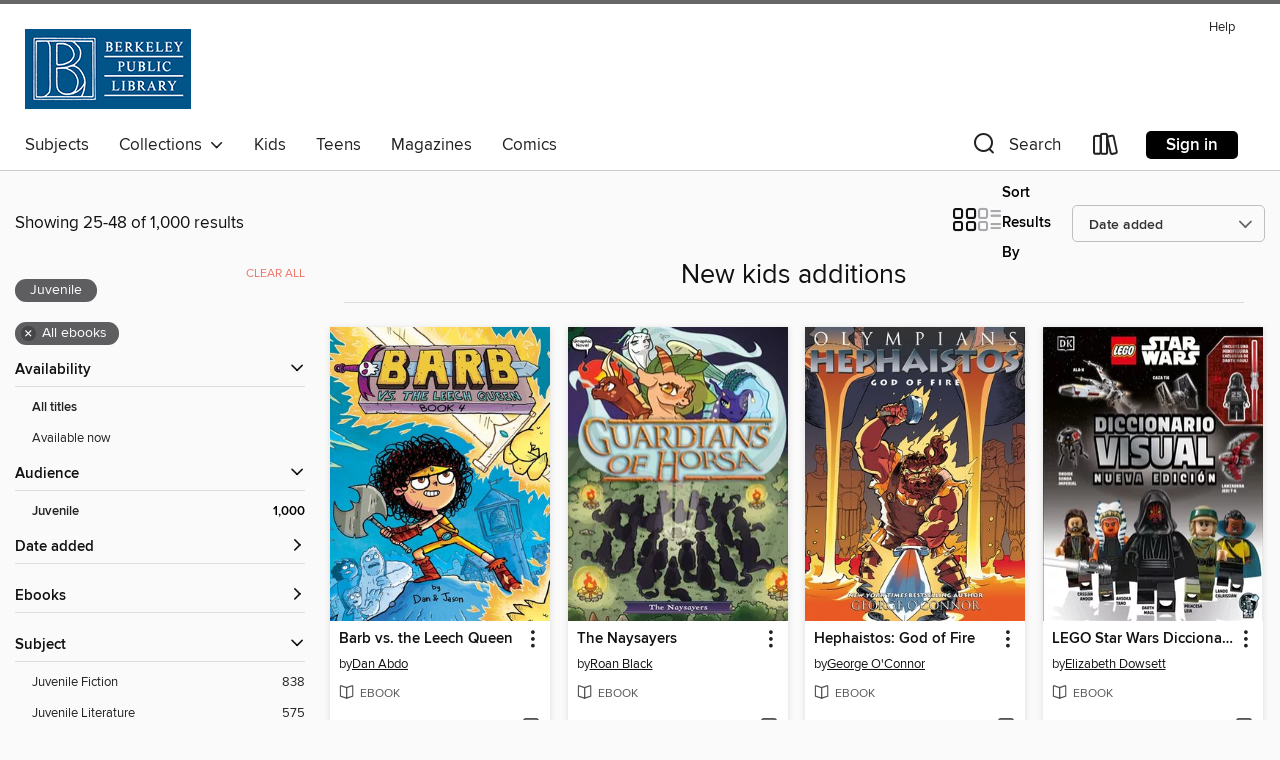

--- FILE ---
content_type: text/html; charset=utf-8
request_url: https://berkeleypubliclibrary.overdrive.com/collection/34226?page=2&sortBy=newlyadded&maturityLevel=juvenile&mediaTypes=ebook&maxItems=1000
body_size: 56832
content:
<!DOCTYPE html>
<html lang="en" dir="ltr" class="no-js">
    <head>
        
    
        
            
        
    

    <meta name="twitter:title" property="og:title" content="Berkeley Public Library"/>
    <meta name="twitter:description" property="og:description" content="See the &quot;New kids additions&quot; collection from Berkeley Public Library."/>
    <meta name="twitter:image" property="og:image" content="https://thunder.cdn.overdrive.com/logos/crushed/2931.png?1"/>
    <meta property="og:url" content="/collection/34226?page=2&amp;sortBy=newlyadded&amp;maturityLevel=juvenile&amp;mediaTypes=ebook&amp;maxItems=1000"/>
    <meta name="twitter:card" content="summary" />
    <meta property="og:site_name" content="Berkeley Public Library" />
    <meta name="twitter:site" content="@OverDriveLibs" />
    <meta property="og:locale" content="en" />
    <meta name="description" content="See the &quot;New kids additions&quot; collection from Berkeley Public Library." />

        <meta http-equiv="X-UA-Compatible" content="IE=edge,chrome=1">
<meta name="viewport" content="width=device-width, initial-scale=1.0 user-scalable=1">





    
        
        
            
        

        <title>New kids additions - Berkeley Public Library - OverDrive</title>
    


<link rel='shortcut icon' type='image/x-icon' href='https://lightning.od-cdn.com/static/img/favicon.bb86d660d3929b5c0c65389d6a8e8aba.ico' />


    
        <meta name="twitter:title" property="og:title" content="Berkeley Public Library"/>
        <meta name="twitter:description" property="og:description" content="Browse, borrow, and enjoy titles from the Berkeley Public Library digital collection."/>
        <meta name="twitter:image" property="og:image" content="https://thunder.cdn.overdrive.com/logos/crushed/2931.png?1"/>
        <meta property="og:url" content="/collection/34226?page=2&amp;sortBy=newlyadded&amp;maturityLevel=juvenile&amp;mediaTypes=ebook&amp;maxItems=1000"/>
        <meta name="twitter:card" content="summary" />
        <meta property="og:site_name" content="Berkeley Public Library" />
        <meta name="twitter:site" content="@OverDriveLibs" />
        <meta property="og:locale" content="en" />
        
    
<!-- iOS smart app banner -->
    <meta name="apple-itunes-app" content="app-id=1076402606" />
    <!-- Google Play app banner -->
    <link rel="manifest" href="https://lightning.od-cdn.com/static/manifest.ed71e3d923d287cd1dce64ae0d3cc8b8.json">
    <meta name="google-play-app" content="app-id=com.overdrive.mobile.android.libby" />
    <!-- Windows Store app banner -->
    <meta name="msApplication-ID" content="2FA138F6.LibbybyOverDrive" />
    <meta name="msApplication-PackageFamilyName" content="2FA138F6.LibbybyOverDrive_daecb9042jmvt" />


        <link rel="stylesheet" type="text/css" href="https://lightning.od-cdn.com/static/vendor.bundle.min.5eabf64aeb625aca9acda7ccc8bb0256.css" onerror="cdnError(this)" />
        <link rel="stylesheet" type="text/css" href="https://lightning.od-cdn.com/static/app.bundle.min.4745c796acbdf898c17680b64a0334c9.css" onerror="cdnError(this)" />
        <link rel='shortcut icon' type='image/x-icon' href='https://lightning.od-cdn.com/static/img/favicon.bb86d660d3929b5c0c65389d6a8e8aba.ico' />

        
    <link rel="stylesheet" type="text/css" href="https://lightning.od-cdn.com/static/faceted-media.min.4cf2f9699e20c37ba2839a67bcf88d4d.css" />


        

<link rel="stylesheet" type="text/css" href="/assets/v3/css/45b2cd3100fbdebbdb6e3d5fa7e06ec7/colors.css?primary=%23015488&primaryR=1&primaryG=84&primaryB=136&primaryFontColor=%23fff&secondary=%23666666&secondaryR=102&secondaryG=102&secondaryB=102&secondaryFontColor=%23fff&bannerIsSecondaryColor=false&defaultColor=%23222">

        <script>
    window.OverDrive = window.OverDrive || {};
    window.OverDrive.colors = {};
    window.OverDrive.colors.primary = "#015488";
    window.OverDrive.colors.secondary = "#666666";
    window.OverDrive.tenant = 100006;
    window.OverDrive.libraryName = "Berkeley Public Library";
    window.OverDrive.advantageKey = "";
    window.OverDrive.libraryKey = "berkeleypubliclibrary";
    window.OverDrive.accountIds = [-1];
    window.OverDrive.parentAccountKey = "berkeleypubliclibrary";
    window.OverDrive.allFeatures = "";
    window.OverDrive.libraryConfigurations = {"autocomplete":{"enabled":true},"content-holds":{"enabled":true},"getACard":{"enabled":false},"backToMainCollectionLink":{"enabled":true},"promoteLibby":{"enabled":true},"switchToLibby":{"enabled":true},"disableOdAppAccess":{"enabled":true},"bannerIsSecondaryColor":{"enabled":false},"lexileScores":{"enabled":true},"atosLevels":{"enabled":true},"gradeLevels":{"enabled":true},"interestLevels":{"enabled":true},"readingHistory":{"enabled":true},"reciprocalLending":{"enabled":true},"OzoneAuthentication":{"enabled":true},"Notifications":{"enabled":true},"kindleFooter":{"enabled":true},"kindleNav":{"enabled":true},"kindleLoanFormatLimit":{"enabled":true},"kindleSearchOffer":{"enabled":true},"kindleLoanOffer":{"enabled":true},"sampleOnlyMode":{},"luckyDayMenuLink":{"enabled":true},"disableWishlist":{"enabled":false},"simplifiedNavigationBar":{"enabled":false},"geo-idc":{"enabled":false},"libby-footer-promo":{"enabled":false}};
    window.OverDrive.mediaItems = {"3631107":{"reserveId":"284d88b3-61fd-4632-a5a8-e079ec7c1907","subjects":[{"id":"43","name":"Juvenile Fiction"}],"bisacCodes":["CGN004050","CGN004160","HUM001000"],"bisac":[{"code":"CGN004050","description":"COMICS & GRAPHIC NOVELS / East Asian Style / Manga / General"},{"code":"CGN004160","description":"Comics & Graphic Novels / Manga / Media Tie-In"},{"code":"HUM001000","description":"HUMOR / Form / Comic Strips & Cartoons"}],"levels":[],"creators":[{"id":1026902,"name":"Takuma Morishige","role":"Author","sortName":"Morishige, Takuma"}],"languages":[{"id":"en","name":"English"}],"imprint":{"id":"103142","name":"Vertical Comics"},"isBundledChild":false,"ratings":{"maturityLevel":{"id":"juvenile","name":"Juvenile"},"naughtyScore":{"id":"Juvenile","name":"Juvenile"}},"constraints":{"isDisneyEulaRequired":false},"reviewCounts":{"premium":0,"publisherSupplier":0},"isAvailable":false,"isPreReleaseTitle":false,"estimatedReleaseDate":"2018-02-06T05:00:00Z","sample":{"href":"https://samples.overdrive.com/?crid=284d88b3-61fd-4632-a5a8-e079ec7c1907&.epub-sample.overdrive.com"},"publisher":{"id":"141851","name":"Kodansha USA"},"series":"My Neighbor Seki","description":"<b>The ABC&rsquo;s of Diversions</b><br>Seki&rsquo;s desktop renovation is fit for a TV show. He adds turf just to create crop circles, and lures beetles and cicadas... until a larger predator shows up. Seki&rsquo;s building a kaiju with a secret...","availableCopies":0,"ownedCopies":1,"luckyDayAvailableCopies":0,"luckyDayOwnedCopies":0,"holdsCount":0,"holdsRatio":0,"estimatedWaitDays":14,"isFastlane":false,"availabilityType":"normal","isRecommendableToLibrary":true,"isOwned":true,"isHoldable":true,"isAdvantageFiltered":false,"visitorEligible":false,"juvenileEligible":false,"youngAdultEligible":false,"contentAccessLevels":0,"classifications":{},"type":{"id":"ebook","name":"eBook"},"covers":{"cover150Wide":{"href":"https://img2.od-cdn.com/ImageType-150/0111-1/284/D88/B3/{284D88B3-61FD-4632-A5A8-E079EC7C1907}Img150.jpg","height":200,"width":150,"primaryColor":{"hex":"#FFFFFF","rgb":{"red":255,"green":255,"blue":255}},"isPlaceholderImage":false},"cover300Wide":{"href":"https://img2.od-cdn.com/ImageType-400/0111-1/284/D88/B3/{284D88B3-61FD-4632-A5A8-E079EC7C1907}Img400.jpg","height":400,"width":300,"primaryColor":{"hex":"#FFFFFF","rgb":{"red":255,"green":255,"blue":255}},"isPlaceholderImage":false},"cover510Wide":{"href":"https://img3.od-cdn.com/ImageType-100/0111-1/{284D88B3-61FD-4632-A5A8-E079EC7C1907}Img100.jpg","height":680,"width":510,"primaryColor":{"hex":"#FFFFFF","rgb":{"red":255,"green":255,"blue":255}},"isPlaceholderImage":false}},"id":"3631107","firstCreatorName":"Takuma Morishige","firstCreatorId":1026902,"firstCreatorSortName":"Morishige, Takuma","title":"My Neighbor Seki 10","sortTitle":"My Neighbor Seki 10","starRating":4.4,"starRatingCount":29,"publishDate":"2018-02-06T00:00:00Z","publishDateText":"02/06/2018","formats":[{"identifiers":[{"type":"PublisherCatalogNumber","value":"557401"},{"type":"ASIN","value":"B076ZQSWWF"}],"rights":[{"type":"UnsupportedKindleDevice","typeText":"Unsupported kindle device","value":"kindle-1","valueText":"Kindle 1","drmType":"Light"},{"type":"UnsupportedKindleDevice","typeText":"Unsupported kindle device","value":"kindle-2","valueText":"Kindle 2","drmType":"Light"},{"type":"UnsupportedKindleDevice","typeText":"Unsupported kindle device","value":"kindle-dx","valueText":"Kindle DX","drmType":"Light"},{"type":"UnsupportedKindleDevice","typeText":"Unsupported kindle device","value":"kindle-keyboard","valueText":"Kindle Keyboard","drmType":"Light"},{"type":"UnsupportedKindleDevice","typeText":"Unsupported kindle device","value":"kindle-4","valueText":"Kindle 4","drmType":"Light"},{"type":"UnsupportedKindleDevice","typeText":"Unsupported kindle device","value":"kindle-touch","valueText":"Kindle Touch","drmType":"Light"},{"type":"UnsupportedKindleDevice","typeText":"Unsupported kindle device","value":"kindle-5","valueText":"Kindle 5","drmType":"Light"},{"type":"UnsupportedKindleDevice","typeText":"Unsupported kindle device","value":"kindle-paperwhite","valueText":"Kindle Paperwhite","drmType":"Light"},{"type":"UnsupportedKindleDevice","typeText":"Unsupported kindle device","value":"kindle-7","valueText":"Kindle 7","drmType":"Light"},{"type":"UnsupportedKindleDevice","typeText":"Unsupported kindle device","value":"kindle-voyage","valueText":"Kindle Voyage","drmType":"Light"}],"onSaleDateUtc":"2018-02-06T05:00:00+00:00","hasAudioSynchronizedText":false,"isBundleParent":false,"bundledContent":[],"fulfillmentType":"kindle","id":"ebook-kindle","name":"Kindle Book"},{"identifiers":[{"type":"ISBN","value":"9781945054518"},{"type":"PublisherCatalogNumber","value":"557401"}],"rights":[],"fileSize":5489,"onSaleDateUtc":"2018-02-06T05:00:00+00:00","hasAudioSynchronizedText":false,"isBundleParent":false,"isbn":"9781945054518","bundledContent":[],"sample":{"href":"https://samples.overdrive.com/?crid=284d88b3-61fd-4632-a5a8-e079ec7c1907&.epub-sample.overdrive.com"},"fulfillmentType":"bifocal","id":"ebook-overdrive","name":"OverDrive Read"},{"identifiers":[{"type":"PublisherCatalogNumber","value":"557401"},{"type":"KoboBookID","value":"4bff827e-dfc1-3b92-8b32-4c8925012129"}],"rights":[],"onSaleDateUtc":"2018-02-06T05:00:00+00:00","hasAudioSynchronizedText":false,"isBundleParent":false,"bundledContent":[],"fulfillmentType":"kobo","id":"ebook-kobo","name":"Kobo eBook"}],"publisherAccount":{"id":"221","name":"Random House, Inc."},"detailedSeries":{"seriesId":521441,"seriesName":"My Neighbor Seki","readingOrder":"10","rank":10}},"4530241":{"reserveId":"a3a7109e-bd2d-4ae8-be6f-c8dcf6bde818","subjects":[{"id":"12","name":"Comic and Graphic Books"},{"id":"43","name":"Juvenile Fiction"},{"id":"58","name":"Mythology"},{"id":"105","name":"Folklore"}],"bisacCodes":["JUV008070","JUV022020"],"bisac":[{"code":"JUV008070","description":"Juvenile Fiction / Comics & Graphic Novels / Fairy Tales, Folklore, Legends & Mythology"},{"code":"JUV022020","description":"Juvenile Fiction / Legends, Myths, Fables / Greek & Roman"}],"levels":[{"value":"3.6","id":"atos","name":"ATOS"},{"value":"500","id":"lexile","name":"Lexile Score"},{"value":"4-8(MG)","id":"interest-level","name":"Interest Level"},{"low":"200","high":"200","value":"2","id":"reading-level","name":"Reading Level"}],"creators":[{"id":598599,"name":"George O'Connor","role":"Author","sortName":"O'Connor, George"}],"languages":[{"id":"en","name":"English"}],"isBundledChild":false,"ratings":{"maturityLevel":{"id":"juvenile","name":"Juvenile"},"naughtyScore":{"id":"Juvenile","name":"Juvenile"}},"constraints":{"isDisneyEulaRequired":false},"reviewCounts":{"premium":0,"publisherSupplier":0},"isAvailable":false,"isPreReleaseTitle":false,"estimatedReleaseDate":"2019-01-29T05:00:00Z","sample":{"href":"https://samples.overdrive.com/?crid=a3a7109e-bd2d-4ae8-be6f-c8dcf6bde818&.epub-sample.overdrive.com"},"publisher":{"id":"4491","name":"First Second"},"subtitle":"Olympians Series, Book 11","series":"Olympians","description":"<p><b>\"The generation weaned on the Marvel Universe will find much to love in O'Connor's 12-book series.\" &#8212;<i>New York Times</i></b><br><b>George O'Connor's vibrant, kinetic art brings ancient tales to life in the New York Times Bestselling...","availableCopies":0,"ownedCopies":1,"luckyDayAvailableCopies":0,"luckyDayOwnedCopies":0,"holdsCount":0,"holdsRatio":0,"estimatedWaitDays":14,"isFastlane":false,"availabilityType":"normal","isRecommendableToLibrary":true,"isOwned":true,"isHoldable":true,"isAdvantageFiltered":false,"visitorEligible":false,"juvenileEligible":false,"youngAdultEligible":false,"contentAccessLevels":0,"classifications":{},"type":{"id":"ebook","name":"eBook"},"covers":{"cover150Wide":{"href":"https://img2.od-cdn.com/ImageType-150/2390-1/A3A/710/9E/{A3A7109E-BD2D-4AE8-BE6F-C8DCF6BDE818}Img150.jpg","height":200,"width":150,"primaryColor":{"hex":"#272727","rgb":{"red":39,"green":39,"blue":39}},"isPlaceholderImage":false},"cover300Wide":{"href":"https://img2.od-cdn.com/ImageType-400/2390-1/A3A/710/9E/{A3A7109E-BD2D-4AE8-BE6F-C8DCF6BDE818}Img400.jpg","height":400,"width":300,"primaryColor":{"hex":"#323033","rgb":{"red":50,"green":48,"blue":51}},"isPlaceholderImage":false},"cover510Wide":{"href":"https://img2.od-cdn.com/ImageType-100/2390-1/{A3A7109E-BD2D-4AE8-BE6F-C8DCF6BDE818}Img100.jpg","height":680,"width":510,"primaryColor":{"hex":"#333335","rgb":{"red":51,"green":51,"blue":53}},"isPlaceholderImage":false}},"id":"4530241","firstCreatorName":"George O'Connor","firstCreatorId":598599,"firstCreatorSortName":"O'Connor, George","title":"Hephaistos: God of Fire","sortTitle":"Hephaistos God of Fire Olympians Series Book 11","starRating":4.6,"starRatingCount":83,"publishDate":"2019-01-29T00:00:00Z","publishDateText":"01/29/2019","formats":[{"identifiers":[{"type":"ASIN","value":"B07MQQ9LHC"}],"rights":[{"type":"UnsupportedKindleDevice","typeText":"Unsupported kindle device","value":"kindle-1","valueText":"Kindle 1","drmType":"Light"},{"type":"UnsupportedKindleDevice","typeText":"Unsupported kindle device","value":"kindle-2","valueText":"Kindle 2","drmType":"Light"},{"type":"UnsupportedKindleDevice","typeText":"Unsupported kindle device","value":"kindle-dx","valueText":"Kindle DX","drmType":"Light"},{"type":"UnsupportedKindleDevice","typeText":"Unsupported kindle device","value":"kindle-keyboard","valueText":"Kindle Keyboard","drmType":"Light"},{"type":"UnsupportedKindleDevice","typeText":"Unsupported kindle device","value":"kindle-4","valueText":"Kindle 4","drmType":"Light"},{"type":"UnsupportedKindleDevice","typeText":"Unsupported kindle device","value":"kindle-touch","valueText":"Kindle Touch","drmType":"Light"},{"type":"UnsupportedKindleDevice","typeText":"Unsupported kindle device","value":"kindle-5","valueText":"Kindle 5","drmType":"Light"},{"type":"UnsupportedKindleDevice","typeText":"Unsupported kindle device","value":"kindle-paperwhite","valueText":"Kindle Paperwhite","drmType":"Light"},{"type":"UnsupportedKindleDevice","typeText":"Unsupported kindle device","value":"kindle-7","valueText":"Kindle 7","drmType":"Light"},{"type":"UnsupportedKindleDevice","typeText":"Unsupported kindle device","value":"kindle-voyage","valueText":"Kindle Voyage","drmType":"Light"}],"onSaleDateUtc":"2019-01-29T05:00:00+00:00","hasAudioSynchronizedText":false,"isBundleParent":false,"bundledContent":[],"fulfillmentType":"kindle","id":"ebook-kindle","name":"Kindle Book"},{"identifiers":[{"type":"ISBN","value":"9781250244840"}],"rights":[],"onSaleDateUtc":"2019-01-29T05:00:00+00:00","hasAudioSynchronizedText":false,"isBundleParent":false,"isbn":"9781250244840","bundledContent":[],"sample":{"href":"https://samples.overdrive.com/?crid=a3a7109e-bd2d-4ae8-be6f-c8dcf6bde818&.epub-sample.overdrive.com"},"fulfillmentType":"bifocal","id":"ebook-overdrive","name":"OverDrive Read"},{"identifiers":[{"type":"KoboBookID","value":"4a4c8984-4a7d-39e2-9949-b14df58834d9"}],"rights":[],"onSaleDateUtc":"2019-01-29T05:00:00+00:00","hasAudioSynchronizedText":false,"isBundleParent":false,"bundledContent":[],"fulfillmentType":"kobo","id":"ebook-kobo","name":"Kobo eBook"}],"publisherAccount":{"id":"6222","name":"Macmillan Publishers"},"detailedSeries":{"seriesId":647949,"seriesName":"Olympians","readingOrder":"11","rank":21}},"8728853":{"reserveId":"2446cad0-c230-4db4-acc6-454c65a84c14","subjects":[{"id":"12","name":"Comic and Graphic Books"},{"id":"43","name":"Juvenile Fiction"},{"id":"80","name":"Science Fiction"}],"bisacCodes":["JUV008030","JUV008040","JUV008140"],"bisac":[{"code":"JUV008030","description":"Juvenile Fiction / Comics & Graphic Novels / Media Tie-In"},{"code":"JUV008040","description":"Juvenile Fiction / Comics & Graphic Novels / Action & Adventure"},{"code":"JUV008140","description":"Juvenile Fiction / Comics & Graphic Novels / Science Fiction"}],"levels":[{"value":"2.7","id":"atos","name":"ATOS"},{"value":"450","id":"lexile","name":"Lexile Score"},{"value":"4-8(MG)","id":"interest-level","name":"Interest Level"},{"low":"50","high":"200","value":"0-2","id":"reading-level","name":"Reading Level"}],"creators":[{"id":2648482,"name":"Sfé R. Monster","role":"Author","sortName":"R. Monster, Sfé"},{"id":1875814,"name":"Sarah Graley","role":"Illustrator","sortName":"Graley, Sarah"}],"languages":[{"id":"en","name":"English"}],"imprint":{"id":"174830","name":"Graphic Novels"},"isBundledChild":false,"ratings":{"maturityLevel":{"id":"juvenile","name":"Juvenile"},"naughtyScore":{"id":"Juvenile","name":"Juvenile"}},"constraints":{"isDisneyEulaRequired":false},"reviewCounts":{"premium":0,"publisherSupplier":0},"isAvailable":false,"isPreReleaseTitle":false,"estimatedReleaseDate":"2021-12-15T05:00:00Z","sample":{"href":"https://samples.overdrive.com/?crid=2446cad0-c230-4db4-acc6-454c65a84c14&.epub-sample.overdrive.com"},"publisher":{"id":"332730","name":"Abdo Publishing Company"},"series":"Minecraft (2019)","description":"Evan is bullied at school and doesn't want his friends to know, so he keeps quiet when Tyler suggests their crew explores an ocean monument. Aligned to Common Core Standards and correlated to state standards. Graphic Novels is an imprint of...","availableCopies":0,"ownedCopies":1,"luckyDayAvailableCopies":0,"luckyDayOwnedCopies":0,"holdsCount":0,"holdsRatio":0,"estimatedWaitDays":14,"isFastlane":false,"availabilityType":"normal","isRecommendableToLibrary":true,"isOwned":true,"isHoldable":true,"isAdvantageFiltered":false,"visitorEligible":false,"juvenileEligible":false,"youngAdultEligible":false,"contentAccessLevels":0,"classifications":{},"type":{"id":"ebook","name":"eBook"},"covers":{"cover150Wide":{"href":"https://img1.od-cdn.com/ImageType-150/2985-1/244/6CA/D0/{2446CAD0-C230-4DB4-ACC6-454C65A84C14}Img150.jpg","height":200,"width":150,"primaryColor":{"hex":"#ABB9DC","rgb":{"red":171,"green":185,"blue":220}},"isPlaceholderImage":false},"cover300Wide":{"href":"https://img1.od-cdn.com/ImageType-400/2985-1/244/6CA/D0/{2446CAD0-C230-4DB4-ACC6-454C65A84C14}Img400.jpg","height":400,"width":300,"primaryColor":{"hex":"#AAB8DB","rgb":{"red":170,"green":184,"blue":219}},"isPlaceholderImage":false},"cover510Wide":{"href":"https://img2.od-cdn.com/ImageType-100/2985-1/{2446CAD0-C230-4DB4-ACC6-454C65A84C14}Img100.jpg","height":680,"width":510,"primaryColor":{"hex":"#A9B9DD","rgb":{"red":169,"green":185,"blue":221}},"isPlaceholderImage":false}},"id":"8728853","firstCreatorName":"Sfé R. Monster","firstCreatorId":2648482,"firstCreatorSortName":"R. Monster, Sfé","title":"Minecraft (2019), Issue 5","sortTitle":"Minecraft (2019) Issue 05","starRating":3.7,"starRatingCount":13,"publishDate":"2021-12-15T00:00:00Z","publishDateText":"12/15/2021","formats":[{"identifiers":[{"type":"ISBN","value":"9781098250867"}],"rights":[],"onSaleDateUtc":"2021-12-15T05:00:00+00:00","hasAudioSynchronizedText":false,"isBundleParent":false,"isbn":"9781098250867","bundledContent":[],"sample":{"href":"https://samples.overdrive.com/?crid=2446cad0-c230-4db4-acc6-454c65a84c14&.epub-sample.overdrive.com"},"fulfillmentType":"bifocal","id":"ebook-overdrive","name":"OverDrive Read"}],"publisherAccount":{"id":"7736","name":"ABDO Publishing Company"},"detailedSeries":{"seriesId":1550599,"seriesName":"Minecraft (2019)","readingOrder":"5","rank":11}},"9064914":{"reserveId":"7d913e2b-4a8c-4184-9cc8-ecda70d3c302","subjects":[{"id":"12","name":"Comic and Graphic Books"},{"id":"24","name":"Fantasy"},{"id":"43","name":"Juvenile Fiction"},{"id":"44","name":"Juvenile Literature"}],"bisacCodes":["JUV002130","JUV008080","JUV037000"],"bisac":[{"code":"JUV002130","description":"Juvenile Fiction / Animals / Horses"},{"code":"JUV008080","description":"Juvenile Fiction / Comics & Graphic Novels / Fantasy"},{"code":"JUV037000","description":"JUVENILE FICTION / Fantasy / General"}],"levels":[],"creators":[{"id":2846826,"name":"Roan Black","role":"Author","sortName":"Black, Roan"},{"id":398101,"name":"Glass House Graphics","role":"Illustrator","sortName":"Glass House Graphics"}],"languages":[{"id":"en","name":"English"}],"isBundledChild":false,"ratings":{"maturityLevel":{"id":"juvenile","name":"Juvenile"},"naughtyScore":{"id":"Juvenile","name":"Juvenile"}},"constraints":{"isDisneyEulaRequired":false},"reviewCounts":{"premium":0,"publisherSupplier":0},"isAvailable":false,"isPreReleaseTitle":false,"estimatedReleaseDate":"2023-03-21T04:00:00Z","sample":{"href":"https://samples.overdrive.com/?crid=7d913e2b-4a8c-4184-9cc8-ecda70d3c302&.epub-sample.overdrive.com"},"publisher":{"id":"15267","name":"Little Simon"},"series":"Guardians of Horsa","description":"<B>In the second installment of the action-packed Guardians of Horsa graphic novel series, not everyone believes in the mission the Guardians are fighting for...and the Naysayers are prepared to fight back.</B><BR>When the Guardians' quest...","availableCopies":0,"ownedCopies":1,"luckyDayAvailableCopies":0,"luckyDayOwnedCopies":0,"holdsCount":0,"holdsRatio":0,"estimatedWaitDays":14,"isFastlane":false,"availabilityType":"normal","isRecommendableToLibrary":true,"isOwned":true,"isHoldable":true,"isAdvantageFiltered":false,"visitorEligible":false,"juvenileEligible":false,"youngAdultEligible":false,"contentAccessLevels":0,"classifications":{},"type":{"id":"ebook","name":"eBook"},"covers":{"cover150Wide":{"href":"https://img3.od-cdn.com/ImageType-150/0439-1/{7D913E2B-4A8C-4184-9CC8-ECDA70D3C302}IMG150.JPG","height":200,"width":150,"primaryColor":{"hex":"#153027","rgb":{"red":21,"green":48,"blue":39}},"isPlaceholderImage":false},"cover300Wide":{"href":"https://img1.od-cdn.com/ImageType-400/0439-1/{7D913E2B-4A8C-4184-9CC8-ECDA70D3C302}IMG400.JPG","height":400,"width":300,"primaryColor":{"hex":"#113122","rgb":{"red":17,"green":49,"blue":34}},"isPlaceholderImage":false},"cover510Wide":{"href":"https://img1.od-cdn.com/ImageType-100/0439-1/{7D913E2B-4A8C-4184-9CC8-ECDA70D3C302}IMG100.JPG","height":680,"width":510,"primaryColor":{"hex":"#153422","rgb":{"red":21,"green":52,"blue":34}},"isPlaceholderImage":false}},"id":"9064914","firstCreatorName":"Roan Black","firstCreatorId":2846826,"firstCreatorSortName":"Black, Roan","title":"The Naysayers","sortTitle":"Naysayers","starRating":4.8,"starRatingCount":24,"publishDate":"2023-03-21T00:00:00Z","publishDateText":"03/21/2023","formats":[{"identifiers":[{"type":"ASIN","value":"B0B3Y9GZDY"}],"rights":[{"type":"UnsupportedKindleDevice","typeText":"Unsupported kindle device","value":"kindle-1","valueText":"Kindle 1","drmType":"Light"},{"type":"UnsupportedKindleDevice","typeText":"Unsupported kindle device","value":"kindle-2","valueText":"Kindle 2","drmType":"Light"},{"type":"UnsupportedKindleDevice","typeText":"Unsupported kindle device","value":"kindle-4","valueText":"Kindle 4","drmType":"Light"},{"type":"UnsupportedKindleDevice","typeText":"Unsupported kindle device","value":"kindle-5","valueText":"Kindle 5","drmType":"Light"},{"type":"UnsupportedKindleDevice","typeText":"Unsupported kindle device","value":"kindle-7","valueText":"Kindle 7","drmType":"Light"},{"type":"UnsupportedKindleDevice","typeText":"Unsupported kindle device","value":"kindle-dx","valueText":"Kindle DX","drmType":"Light"},{"type":"UnsupportedKindleDevice","typeText":"Unsupported kindle device","value":"kindle-keyboard","valueText":"Kindle Keyboard","drmType":"Light"},{"type":"UnsupportedKindleDevice","typeText":"Unsupported kindle device","value":"kindle-paperwhite","valueText":"Kindle Paperwhite","drmType":"Light"},{"type":"UnsupportedKindleDevice","typeText":"Unsupported kindle device","value":"kindle-touch","valueText":"Kindle Touch","drmType":"Light"},{"type":"UnsupportedKindleDevice","typeText":"Unsupported kindle device","value":"kindle-voyage","valueText":"Kindle Voyage","drmType":"Light"}],"onSaleDateUtc":"2023-03-21T04:00:00+00:00","hasAudioSynchronizedText":false,"isBundleParent":false,"bundledContent":[],"fulfillmentType":"kindle","id":"ebook-kindle","name":"Kindle Book"},{"identifiers":[{"type":"ISBN","value":"9781665931618"}],"rights":[],"onSaleDateUtc":"2023-03-21T04:00:00+00:00","hasAudioSynchronizedText":false,"isBundleParent":false,"isbn":"9781665931618","bundledContent":[],"sample":{"href":"https://samples.overdrive.com/?crid=7d913e2b-4a8c-4184-9cc8-ecda70d3c302&.epub-sample.overdrive.com"},"fulfillmentType":"bifocal","id":"ebook-overdrive","name":"OverDrive Read"},{"identifiers":[{"type":"KoboBookID","value":"5b611382-20f4-3ea5-8a81-baa38d68d50d"}],"rights":[],"onSaleDateUtc":"2023-03-21T04:00:00+00:00","hasAudioSynchronizedText":false,"isBundleParent":false,"bundledContent":[],"fulfillmentType":"kobo","id":"ebook-kobo","name":"Kobo eBook"}],"publisherAccount":{"id":"646","name":"Simon & Schuster, Inc."},"detailedSeries":{"seriesId":1432278,"seriesName":"Guardians of Horsa","readingOrder":"2","rank":2}},"10334551":{"reserveId":"38dce07a-0b74-49e6-84c9-ca95c196ad1b","subjects":[{"id":"43","name":"Juvenile Fiction"},{"id":"44","name":"Juvenile Literature"}],"bisacCodes":["JUV013000","JUV039060","JUV039140"],"bisac":[{"code":"JUV013000","description":"Juvenile Fiction / Family / General "},{"code":"JUV039060","description":"Juvenile Fiction / Social Themes / Friendship"},{"code":"JUV039140","description":"Juvenile Fiction / Social Themes / Self-Esteem & Self-Reliance"}],"levels":[{"value":"2.7","id":"atos","name":"ATOS"},{"value":"4-8(MG)","id":"interest-level","name":"Interest Level"},{"low":"50","high":"200","value":"0-2","id":"reading-level","name":"Reading Level"}],"creators":[{"id":898148,"name":"Colleen Frakes","role":"Author","sortName":"Frakes, Colleen"},{"id":898148,"name":"Colleen Frakes","role":"Illustrator","sortName":"Frakes, Colleen"}],"languages":[{"id":"en","name":"English"}],"imprint":{"id":"129043","name":"HarperAlley"},"isBundledChild":false,"ratings":{"maturityLevel":{"id":"juvenile","name":"Juvenile"},"naughtyScore":{"id":"Juvenile","name":"Juvenile"}},"constraints":{"isDisneyEulaRequired":false},"reviewCounts":{"premium":3,"publisherSupplier":0},"isAvailable":false,"isPreReleaseTitle":false,"estimatedReleaseDate":"2024-09-03T04:00:00Z","sample":{"href":"https://samples.overdrive.com/?crid=38dce07a-0b74-49e6-84c9-ca95c196ad1b&.epub-sample.overdrive.com"},"publisher":{"id":"582","name":"HarperCollins"},"subtitle":"A Graphic Novel","description":"<p><strong>A School Library Journal Best Book of 2024!</strong></p><p><strong>In this semiautobiographical graphic novel from award-winning cartoonist Colleen Frakes, Norah must navigate not just her foiled dreams of blond hair but also the...","availableCopies":0,"ownedCopies":3,"luckyDayAvailableCopies":0,"luckyDayOwnedCopies":0,"holdsCount":1,"holdsRatio":1,"estimatedWaitDays":10,"isFastlane":false,"availabilityType":"normal","isRecommendableToLibrary":true,"isOwned":true,"isHoldable":true,"isAdvantageFiltered":false,"visitorEligible":false,"juvenileEligible":false,"youngAdultEligible":false,"contentAccessLevels":0,"classifications":{},"type":{"id":"ebook","name":"eBook"},"covers":{"cover150Wide":{"href":"https://img3.od-cdn.com/ImageType-150/0293-1/{38DCE07A-0B74-49E6-84C9-CA95C196AD1B}IMG150.JPG","height":200,"width":150,"primaryColor":{"hex":"#63A9A9","rgb":{"red":99,"green":169,"blue":169}},"isPlaceholderImage":false},"cover300Wide":{"href":"https://img1.od-cdn.com/ImageType-400/0293-1/{38DCE07A-0B74-49E6-84C9-CA95C196AD1B}IMG400.JPG","height":400,"width":300,"primaryColor":{"hex":"#66ACAA","rgb":{"red":102,"green":172,"blue":170}},"isPlaceholderImage":false},"cover510Wide":{"href":"https://img2.od-cdn.com/ImageType-100/0293-1/{38DCE07A-0B74-49E6-84C9-CA95C196AD1B}IMG100.JPG","height":680,"width":510,"primaryColor":{"hex":"#69AFAF","rgb":{"red":105,"green":175,"blue":175}},"isPlaceholderImage":false}},"id":"10334551","firstCreatorName":"Colleen Frakes","firstCreatorId":898148,"firstCreatorSortName":"Frakes, Colleen","title":"Knots","sortTitle":"Knots A Graphic Novel","starRating":4.5,"starRatingCount":2,"publishDate":"2024-09-03T00:00:00Z","publishDateText":"09/03/2024","formats":[{"identifiers":[{"type":"ASIN","value":"B0CPWZ4L2Z"}],"rights":[{"type":"UnsupportedKindleDevice","typeText":"Unsupported kindle device","value":"kindle-1","valueText":"Kindle 1","drmType":"Light"},{"type":"UnsupportedKindleDevice","typeText":"Unsupported kindle device","value":"kindle-2","valueText":"Kindle 2","drmType":"Light"},{"type":"UnsupportedKindleDevice","typeText":"Unsupported kindle device","value":"kindle-dx","valueText":"Kindle DX","drmType":"Light"},{"type":"UnsupportedKindleDevice","typeText":"Unsupported kindle device","value":"kindle-keyboard","valueText":"Kindle Keyboard","drmType":"Light"},{"type":"UnsupportedKindleDevice","typeText":"Unsupported kindle device","value":"kindle-4","valueText":"Kindle 4","drmType":"Light"},{"type":"UnsupportedKindleDevice","typeText":"Unsupported kindle device","value":"kindle-touch","valueText":"Kindle Touch","drmType":"Light"},{"type":"UnsupportedKindleDevice","typeText":"Unsupported kindle device","value":"kindle-5","valueText":"Kindle 5","drmType":"Light"},{"type":"UnsupportedKindleDevice","typeText":"Unsupported kindle device","value":"kindle-paperwhite","valueText":"Kindle Paperwhite","drmType":"Light"},{"type":"UnsupportedKindleDevice","typeText":"Unsupported kindle device","value":"kindle-7","valueText":"Kindle 7","drmType":"Light"},{"type":"UnsupportedKindleDevice","typeText":"Unsupported kindle device","value":"kindle-voyage","valueText":"Kindle Voyage","drmType":"Light"}],"onSaleDateUtc":"2024-09-03T04:00:00+00:00","hasAudioSynchronizedText":false,"isBundleParent":false,"bundledContent":[],"fulfillmentType":"kindle","id":"ebook-kindle","name":"Kindle Book"},{"identifiers":[{"type":"ISBN","value":"9780063247185"}],"rights":[],"onSaleDateUtc":"2024-09-03T04:00:00+00:00","hasAudioSynchronizedText":false,"isBundleParent":false,"isbn":"9780063247185","bundledContent":[],"sample":{"href":"https://samples.overdrive.com/?crid=38dce07a-0b74-49e6-84c9-ca95c196ad1b&.epub-sample.overdrive.com"},"fulfillmentType":"bifocal","id":"ebook-overdrive","name":"OverDrive Read"},{"identifiers":[{"type":"KoboBookID","value":"4778d54c-35fc-302b-96ae-58353b483736"}],"rights":[],"onSaleDateUtc":"2024-09-03T04:00:00+00:00","hasAudioSynchronizedText":false,"isBundleParent":false,"bundledContent":[],"fulfillmentType":"kobo","id":"ebook-kobo","name":"Kobo eBook"}],"publisherAccount":{"id":"436","name":"HarperCollins Publishers Inc."}},"11148517":{"reserveId":"ba6d2492-8a51-4c8d-b93d-7acfd483fe71","subjects":[{"id":"15","name":"Crafts"},{"id":"45","name":"Juvenile Nonfiction"},{"id":"62","name":"Performing Arts"},{"id":"73","name":"Reference"}],"bisacCodes":["JNF039030","JNF056000","JNF064000"],"bisac":[{"code":"JNF039030","description":"Juvenile Nonfiction / Performing Arts / Film"},{"code":"JNF056000","description":"Juvenile Nonfiction / Toys, Dolls & Puppets"},{"code":"JNF064000","description":"Juvenile Nonfiction / Media Tie-In"}],"levels":[],"creators":[{"id":1721211,"name":"Elizabeth Dowsett","role":"Author","sortName":"Dowsett, Elizabeth"}],"languages":[{"id":"es","name":"Spanish; Castilian"}],"imprint":{"id":"179293","name":"DK Children"},"isBundledChild":false,"ratings":{"maturityLevel":{"id":"juvenile","name":"Juvenile"},"naughtyScore":{"id":"Juvenile","name":"Juvenile"}},"constraints":{"isDisneyEulaRequired":false},"reviewCounts":{"premium":0,"publisherSupplier":0},"isAvailable":true,"isPreReleaseTitle":false,"estimatedReleaseDate":"2024-11-12T05:00:00Z","sample":{"href":"https://samples.overdrive.com/?crid=ba6d2492-8a51-4c8d-b93d-7acfd483fe71&.epub-sample.overdrive.com"},"publisher":{"id":"403513","name":"DK"},"subtitle":"Nueva edición (Visual Dictionary Updated Edition): Con una minifigura exclusiva de LEGO Star Wars","description":"<b>¡Celebra 25 años de la existencia del mundo LEGOⓇ Star Wars™ y hazte con una minifigura exclusiva! </b><br>Recorre la galaxia LEGOⓇ Star Wars™ en esta completísima enciclopedia, ¡que además incluye minifigura exclusiva!<br>Descubre cada...","availableCopies":1,"ownedCopies":1,"luckyDayAvailableCopies":0,"luckyDayOwnedCopies":0,"holdsCount":0,"holdsRatio":0,"estimatedWaitDays":14,"isFastlane":false,"availabilityType":"normal","isRecommendableToLibrary":true,"isOwned":true,"isHoldable":true,"isAdvantageFiltered":false,"visitorEligible":false,"juvenileEligible":false,"youngAdultEligible":false,"contentAccessLevels":0,"classifications":{},"type":{"id":"ebook","name":"eBook"},"covers":{"cover150Wide":{"href":"https://img1.od-cdn.com/ImageType-150/1209-1/{BA6D2492-8A51-4C8D-B93D-7ACFD483FE71}IMG150.JPG","height":200,"width":150,"primaryColor":{"hex":"#0B0706","rgb":{"red":11,"green":7,"blue":6}},"isPlaceholderImage":false},"cover300Wide":{"href":"https://img2.od-cdn.com/ImageType-400/1209-1/{BA6D2492-8A51-4C8D-B93D-7ACFD483FE71}IMG400.JPG","height":400,"width":300,"primaryColor":{"hex":"#151412","rgb":{"red":21,"green":20,"blue":18}},"isPlaceholderImage":false},"cover510Wide":{"href":"https://img1.od-cdn.com/ImageType-100/1209-1/{BA6D2492-8A51-4C8D-B93D-7ACFD483FE71}IMG100.JPG","height":680,"width":510,"primaryColor":{"hex":"#71706E","rgb":{"red":113,"green":112,"blue":110}},"isPlaceholderImage":false}},"id":"11148517","firstCreatorName":"Elizabeth Dowsett","firstCreatorId":1721211,"firstCreatorSortName":"Dowsett, Elizabeth","title":"LEGO Star Wars Diccionario visual","sortTitle":"LEGO Star Wars Diccionario visual Nueva edición (Visual Dictionary Updated Edition) Con una minifigura exclusiva de LEGO Star Wars","publishDate":"2024-11-12T00:00:00Z","publishDateText":"11/12/2024","formats":[{"identifiers":[{"type":"ASIN","value":"B0DFPPNGLP"}],"rights":[{"type":"UnsupportedKindleDevice","typeText":"Unsupported kindle device","value":"kindle-1","valueText":"Kindle 1","drmType":"Light"},{"type":"UnsupportedKindleDevice","typeText":"Unsupported kindle device","value":"kindle-2","valueText":"Kindle 2","drmType":"Light"},{"type":"UnsupportedKindleDevice","typeText":"Unsupported kindle device","value":"kindle-dx","valueText":"Kindle DX","drmType":"Light"},{"type":"UnsupportedKindleDevice","typeText":"Unsupported kindle device","value":"kindle-keyboard","valueText":"Kindle Keyboard","drmType":"Light"},{"type":"UnsupportedKindleDevice","typeText":"Unsupported kindle device","value":"kindle-4","valueText":"Kindle 4","drmType":"Light"},{"type":"UnsupportedKindleDevice","typeText":"Unsupported kindle device","value":"kindle-touch","valueText":"Kindle Touch","drmType":"Light"},{"type":"UnsupportedKindleDevice","typeText":"Unsupported kindle device","value":"kindle-5","valueText":"Kindle 5","drmType":"Light"},{"type":"UnsupportedKindleDevice","typeText":"Unsupported kindle device","value":"kindle-paperwhite","valueText":"Kindle Paperwhite","drmType":"Light"},{"type":"UnsupportedKindleDevice","typeText":"Unsupported kindle device","value":"kindle-7","valueText":"Kindle 7","drmType":"Light"},{"type":"UnsupportedKindleDevice","typeText":"Unsupported kindle device","value":"kindle-voyage","valueText":"Kindle Voyage","drmType":"Light"}],"onSaleDateUtc":"2024-11-12T05:00:00+00:00","hasAudioSynchronizedText":false,"isBundleParent":false,"bundledContent":[],"fulfillmentType":"kindle","id":"ebook-kindle","name":"Kindle Book"},{"identifiers":[{"type":"ISBN","value":"9798217125852"}],"rights":[],"onSaleDateUtc":"2024-11-12T05:00:00+00:00","hasAudioSynchronizedText":false,"isBundleParent":false,"isbn":"9798217125852","bundledContent":[],"sample":{"href":"https://samples.overdrive.com/?crid=ba6d2492-8a51-4c8d-b93d-7acfd483fe71&.epub-sample.overdrive.com"},"fulfillmentType":"bifocal","id":"ebook-overdrive","name":"OverDrive Read"},{"identifiers":[{"type":"KoboBookID","value":"8e82074b-b122-3145-b452-c15370d58153"}],"rights":[],"onSaleDateUtc":"2024-11-12T05:00:00+00:00","hasAudioSynchronizedText":false,"isBundleParent":false,"bundledContent":[],"fulfillmentType":"kobo","id":"ebook-kobo","name":"Kobo eBook"}],"publisherAccount":{"id":"2840","name":"Dorling Kindersley Limited"}},"11154806":{"reserveId":"0116ff96-8930-4ebf-81c3-c6ef225b1213","subjects":[{"id":"24","name":"Fantasy"},{"id":"43","name":"Juvenile Fiction"},{"id":"44","name":"Juvenile Literature"}],"bisacCodes":["JUV001010","JUV002270","JUV037000"],"bisac":[{"code":"JUV001010","description":"Juvenile Fiction / Action & Adventure / Survival Stories"},{"code":"JUV002270","description":"JUVENILE FICTION / Fantasy / Dragons, Unicorns & Mythical Creatures"},{"code":"JUV037000","description":"JUVENILE FICTION / Fantasy / General"}],"levels":[{"value":"5","id":"atos","name":"ATOS"},{"value":"640","id":"lexile","name":"Lexile Score"},{"value":"4-8(MG)","id":"interest-level","name":"Interest Level"},{"low":"200","high":"400","value":"2-4","id":"reading-level","name":"Reading Level"}],"creators":[{"id":584690,"name":"Katherine Rundell","role":"Author","sortName":"Rundell, Katherine"},{"id":3279787,"name":"Ashley Mackenzie","role":"Illustrator","sortName":"Mackenzie, Ashley"}],"languages":[{"id":"en","name":"English"}],"imprint":{"id":"826","name":"Knopf Books for Young Readers"},"isBundledChild":false,"ratings":{"maturityLevel":{"id":"juvenile","name":"Juvenile"},"naughtyScore":{"id":"Juvenile","name":"Juvenile"}},"constraints":{"isDisneyEulaRequired":false},"reviewCounts":{"premium":4,"publisherSupplier":0},"isAvailable":false,"isPreReleaseTitle":false,"estimatedReleaseDate":"2025-09-11T04:00:00Z","sample":{"href":"https://samples.overdrive.com/?crid=0116ff96-8930-4ebf-81c3-c6ef225b1213&.epub-sample.overdrive.com"},"publisher":{"id":"1038","name":"Random House Children's Books"},"series":"Impossible Creatures","description":"<b>#1 <i>NEW YORK TIMES</i> BESTSELLER &bull; THE SECOND BOOK IN THE LANDMARK NEW FANTASY SERIES THAT BEGAN WITH <i>IMPOSSIBLE CREATURES</i></b><br><b>&ldquo;Rundell is back with a sequel . . . which offers magical thrills for young readers and...","availableCopies":0,"ownedCopies":1,"luckyDayAvailableCopies":0,"luckyDayOwnedCopies":0,"holdsCount":0,"holdsRatio":0,"estimatedWaitDays":14,"isFastlane":false,"availabilityType":"normal","isRecommendableToLibrary":true,"isOwned":true,"isHoldable":true,"isAdvantageFiltered":false,"visitorEligible":false,"juvenileEligible":false,"youngAdultEligible":false,"contentAccessLevels":0,"classifications":{},"type":{"id":"ebook","name":"eBook"},"covers":{"cover150Wide":{"href":"https://img1.od-cdn.com/ImageType-150/0111-1/{0116FF96-8930-4EBF-81C3-C6EF225B1213}IMG150.JPG","height":200,"width":150,"primaryColor":{"hex":"#00B3C1","rgb":{"red":0,"green":179,"blue":193}},"isPlaceholderImage":false},"cover300Wide":{"href":"https://img1.od-cdn.com/ImageType-400/0111-1/{0116FF96-8930-4EBF-81C3-C6EF225B1213}IMG400.JPG","height":400,"width":300,"primaryColor":{"hex":"#00B3C1","rgb":{"red":0,"green":179,"blue":193}},"isPlaceholderImage":false},"cover510Wide":{"href":"https://img3.od-cdn.com/ImageType-100/0111-1/{0116FF96-8930-4EBF-81C3-C6EF225B1213}IMG100.JPG","height":680,"width":510,"primaryColor":{"hex":"#00B3C1","rgb":{"red":0,"green":179,"blue":193}},"isPlaceholderImage":false}},"id":"11154806","firstCreatorName":"Katherine Rundell","firstCreatorId":584690,"firstCreatorSortName":"Rundell, Katherine","title":"The Poisoned King","sortTitle":"Poisoned King","publishDate":"2025-09-11T00:00:00Z","publishDateText":"09/11/2025","formats":[{"identifiers":[{"type":"ASIN","value":"B0DD6LCT84"}],"rights":[],"onSaleDateUtc":"2025-09-11T04:00:00+00:00","hasAudioSynchronizedText":false,"isBundleParent":false,"bundledContent":[],"fulfillmentType":"kindle","id":"ebook-kindle","name":"Kindle Book"},{"identifiers":[{"type":"ISBN","value":"9780593809921"}],"rights":[],"onSaleDateUtc":"2025-09-11T04:00:00+00:00","hasAudioSynchronizedText":false,"isBundleParent":false,"isbn":"9780593809921","bundledContent":[],"sample":{"href":"https://samples.overdrive.com/?crid=0116ff96-8930-4ebf-81c3-c6ef225b1213&.epub-sample.overdrive.com"},"fulfillmentType":"bifocal","id":"ebook-overdrive","name":"OverDrive Read"},{"identifiers":[{"type":"ISBN","value":"9780593809921"}],"rights":[],"fileSize":31261780,"onSaleDateUtc":"2025-09-11T04:00:00+00:00","hasAudioSynchronizedText":false,"isBundleParent":false,"isbn":"9780593809921","bundledContent":[],"fulfillmentType":"epub","accessibilityStatements":{"waysOfReading":["ModifiableDisplay","SomeNonVisualReadingSupport"],"conformance":["NoInfoForStandards"],"navigation":["TableOfContents","IndexProvided","StructuredNavigation"],"richContent":[],"hazards":[],"legalConsiderations":[],"additionalInformation":["PageBreaks","HighContrastText","NonColorMeansOfConveyingInformation"],"summaryStatement":"This ebook features mark-up that supports accessibility and enables compatibility with assistive technology. It has been designed to allow display properties to be modified by the reader. The file includes a table of contents, a defined reading order, and ARIA roles to identify key sections and improve the reading experience. A page list and page break locations help readers coordinate with the print edition. Headings allow readers to navigate the ebook quickly by level. There is a fully linked and navigable index. Colors meet WCAG 2.1 Level AA contrast standards. There are no hazards."},"id":"ebook-epub-adobe","name":"EPUB eBook"},{"identifiers":[{"type":"KoboBookID","value":"8fa8eb41-6966-30f9-b445-e0248d8f26ad"}],"rights":[],"onSaleDateUtc":"2025-09-11T04:00:00+00:00","hasAudioSynchronizedText":false,"isBundleParent":false,"bundledContent":[],"fulfillmentType":"kobo","id":"ebook-kobo","name":"Kobo eBook"}],"publisherAccount":{"id":"221","name":"Random House, Inc."},"detailedSeries":{"seriesId":1827056,"seriesName":"Impossible Creatures","readingOrder":"2","rank":13}},"11349490":{"reserveId":"caeb4038-f228-4307-8600-a758e7789687","subjects":[{"id":"24","name":"Fantasy"},{"id":"43","name":"Juvenile Fiction"},{"id":"44","name":"Juvenile Literature"}],"bisacCodes":["JUV001000","JUV002050","JUV037000"],"bisac":[{"code":"JUV001000","description":"Juvenile Fiction / Action & Adventure / General"},{"code":"JUV002050","description":"Juvenile Fiction / Animals / Cats"},{"code":"JUV037000","description":"JUVENILE FICTION / Fantasy / General"}],"levels":[],"creators":[{"id":28924,"name":"Erin Hunter","role":"Author","sortName":"Hunter, Erin"}],"languages":[{"id":"en","name":"English"}],"isBundledChild":false,"ratings":{"maturityLevel":{"id":"juvenile","name":"Juvenile"},"naughtyScore":{"id":"Juvenile","name":"Juvenile"}},"constraints":{"isDisneyEulaRequired":false},"reviewCounts":{"premium":0,"publisherSupplier":0},"isAvailable":false,"isPreReleaseTitle":false,"estimatedReleaseDate":"2025-08-26T04:00:00Z","sample":{"href":"https://samples.overdrive.com/?crid=caeb4038-f228-4307-8600-a758e7789687&.epub-sample.overdrive.com"},"publisher":{"id":"582","name":"HarperCollins"},"series":"Warriors Super Edition","description":"<p><strong>Uncover the star-crossed fate of StormClan in the next thrilling, superlong stand-alone adventure in Erin Hunter's #1 nationally bestselling Warriors series!</strong></p><p>Stripestar has always imagined a life beyond the forest, but,...","availableCopies":0,"ownedCopies":1,"luckyDayAvailableCopies":0,"luckyDayOwnedCopies":0,"holdsCount":0,"holdsRatio":0,"estimatedWaitDays":14,"isFastlane":false,"availabilityType":"normal","isRecommendableToLibrary":true,"isOwned":true,"isHoldable":true,"isAdvantageFiltered":false,"visitorEligible":false,"juvenileEligible":false,"youngAdultEligible":false,"contentAccessLevels":0,"classifications":{},"type":{"id":"ebook","name":"eBook"},"covers":{"cover150Wide":{"href":"https://img1.od-cdn.com/ImageType-150/0293-1/{CAEB4038-F228-4307-8600-A758E7789687}IMG150.JPG","height":200,"width":150,"primaryColor":{"hex":"#095CA8","rgb":{"red":9,"green":92,"blue":168}},"isPlaceholderImage":false},"cover300Wide":{"href":"https://img2.od-cdn.com/ImageType-400/0293-1/{CAEB4038-F228-4307-8600-A758E7789687}IMG400.JPG","height":400,"width":300,"primaryColor":{"hex":"#095DA6","rgb":{"red":9,"green":93,"blue":166}},"isPlaceholderImage":false},"cover510Wide":{"href":"https://img1.od-cdn.com/ImageType-100/0293-1/{CAEB4038-F228-4307-8600-A758E7789687}IMG100.JPG","height":680,"width":510,"primaryColor":{"hex":"#095DA6","rgb":{"red":9,"green":93,"blue":166}},"isPlaceholderImage":false}},"id":"11349490","firstCreatorName":"Erin Hunter","firstCreatorId":28924,"firstCreatorSortName":"Hunter, Erin","title":"StormClan's Folly","sortTitle":"StormClans Folly","publishDate":"2025-08-26T00:00:00Z","publishDateText":"08/26/2025","formats":[{"identifiers":[{"type":"ASIN","value":"B0DMWFKSKF"}],"rights":[],"onSaleDateUtc":"2025-08-26T04:00:00+00:00","hasAudioSynchronizedText":false,"isBundleParent":false,"bundledContent":[],"fulfillmentType":"kindle","id":"ebook-kindle","name":"Kindle Book"},{"identifiers":[{"type":"ISBN","value":"9780063357433"}],"rights":[],"onSaleDateUtc":"2025-08-26T04:00:00+00:00","hasAudioSynchronizedText":false,"isBundleParent":false,"isbn":"9780063357433","bundledContent":[],"sample":{"href":"https://samples.overdrive.com/?crid=caeb4038-f228-4307-8600-a758e7789687&.epub-sample.overdrive.com"},"fulfillmentType":"bifocal","id":"ebook-overdrive","name":"OverDrive Read"},{"identifiers":[{"type":"ISBN","value":"9780063357433"}],"rights":[],"fileSize":1885369,"onSaleDateUtc":"2025-08-26T04:00:00+00:00","hasAudioSynchronizedText":false,"isBundleParent":false,"isbn":"9780063357433","bundledContent":[],"fulfillmentType":"epub","accessibilityStatements":{"waysOfReading":["NoInfoForModifiableDisplay","SomeNonVisualReadingSupport"],"conformance":["NoInfoForStandards"],"navigation":[],"richContent":[],"hazards":[],"legalConsiderations":[],"additionalInformation":[]},"id":"ebook-epub-adobe","name":"EPUB eBook"},{"identifiers":[{"type":"KoboBookID","value":"1eaf184e-5e0e-325d-a7f7-58178725c312"}],"rights":[],"onSaleDateUtc":"2025-08-26T04:00:00+00:00","hasAudioSynchronizedText":false,"isBundleParent":false,"bundledContent":[],"fulfillmentType":"kobo","id":"ebook-kobo","name":"Kobo eBook"}],"publisherAccount":{"id":"436","name":"HarperCollins Publishers Inc."},"detailedSeries":{"seriesId":605738,"seriesName":"Warriors Super Edition","readingOrder":"18","rank":68}},"11368574":{"reserveId":"93f3742c-5de4-4001-88bc-85db50fbccdf","subjects":[{"id":"12","name":"Comic and Graphic Books"},{"id":"24","name":"Fantasy"},{"id":"43","name":"Juvenile Fiction"},{"id":"105","name":"Folklore"}],"bisacCodes":["JUV008040","JUV008070","JUV008080"],"bisac":[{"code":"JUV008040","description":"Juvenile Fiction / Comics & Graphic Novels / Action & Adventure"},{"code":"JUV008070","description":"Juvenile Fiction / Comics & Graphic Novels / Fairy Tales, Folklore, Legends & Mythology"},{"code":"JUV008080","description":"Juvenile Fiction / Comics & Graphic Novels / Fantasy"}],"levels":[],"creators":[{"id":559352,"name":"Tui T. Sutherland","role":"Author","sortName":"Sutherland, Tui T."},{"id":176300,"name":"Jake Parker","role":"Illustrator","sortName":"Parker, Jake"}],"languages":[{"id":"en","name":"English"}],"imprint":{"id":"61264","name":"Graphix"},"isBundledChild":false,"ratings":{"maturityLevel":{"id":"juvenile","name":"Juvenile"},"naughtyScore":{"id":"Juvenile","name":"Juvenile"}},"constraints":{"isDisneyEulaRequired":false},"reviewCounts":{"premium":1,"publisherSupplier":0},"isAvailable":false,"isPreReleaseTitle":false,"estimatedReleaseDate":"2025-11-04T05:00:00Z","sample":{"href":"https://samples.overdrive.com/?crid=93f3742c-5de4-4001-88bc-85db50fbccdf&.epub-sample.overdrive.com"},"publisher":{"id":"66020","name":"Scholastic Inc."},"series":"Wings of Fire: Legends","description":"<B>The graphic novel adaptations of the #1 <B><I>New York Times</I></B> bestselling Wings of Fire series continue to set the world on fire!</B><P></P><P>Three dragons. One unavoidable, unpredictable destiny. This is the beginning...of the...","availableCopies":0,"ownedCopies":5,"luckyDayAvailableCopies":0,"luckyDayOwnedCopies":0,"holdsCount":9,"holdsRatio":2,"estimatedWaitDays":28,"isFastlane":false,"availabilityType":"normal","isRecommendableToLibrary":true,"isOwned":true,"isHoldable":true,"isAdvantageFiltered":false,"visitorEligible":false,"juvenileEligible":false,"youngAdultEligible":false,"contentAccessLevels":0,"classifications":{},"type":{"id":"ebook","name":"eBook"},"covers":{"cover150Wide":{"href":"https://img3.od-cdn.com/ImageType-150/0305-1/{93F3742C-5DE4-4001-88BC-85DB50FBCCDF}IMG150.JPG","height":200,"width":150,"primaryColor":{"hex":"#220000","rgb":{"red":34,"green":0,"blue":0}},"isPlaceholderImage":false},"cover300Wide":{"href":"https://img2.od-cdn.com/ImageType-400/0305-1/{93F3742C-5DE4-4001-88BC-85DB50FBCCDF}IMG400.JPG","height":400,"width":300,"primaryColor":{"hex":"#220000","rgb":{"red":34,"green":0,"blue":0}},"isPlaceholderImage":false},"cover510Wide":{"href":"https://img3.od-cdn.com/ImageType-100/0305-1/{93F3742C-5DE4-4001-88BC-85DB50FBCCDF}IMG100.JPG","height":680,"width":510,"primaryColor":{"hex":"#220000","rgb":{"red":34,"green":0,"blue":0}},"isPlaceholderImage":false}},"id":"11368574","firstCreatorName":"Tui T. Sutherland","firstCreatorId":559352,"firstCreatorSortName":"Sutherland, Tui T.","title":"Darkstalker","sortTitle":"Darkstalker","publishDate":"2025-11-04T00:00:00Z","publishDateText":"11/04/2025","formats":[{"identifiers":[{"type":"ASIN","value":"B0DQZVW68H"}],"rights":[{"type":"UnsupportedKindleDevice","typeText":"Unsupported kindle device","value":"kindle-1","valueText":"Kindle 1","drmType":"Light"},{"type":"UnsupportedKindleDevice","typeText":"Unsupported kindle device","value":"kindle-2","valueText":"Kindle 2","drmType":"Light"},{"type":"UnsupportedKindleDevice","typeText":"Unsupported kindle device","value":"kindle-dx","valueText":"Kindle DX","drmType":"Light"},{"type":"UnsupportedKindleDevice","typeText":"Unsupported kindle device","value":"kindle-keyboard","valueText":"Kindle Keyboard","drmType":"Light"},{"type":"UnsupportedKindleDevice","typeText":"Unsupported kindle device","value":"kindle-4","valueText":"Kindle 4","drmType":"Light"},{"type":"UnsupportedKindleDevice","typeText":"Unsupported kindle device","value":"kindle-touch","valueText":"Kindle Touch","drmType":"Light"},{"type":"UnsupportedKindleDevice","typeText":"Unsupported kindle device","value":"kindle-5","valueText":"Kindle 5","drmType":"Light"},{"type":"UnsupportedKindleDevice","typeText":"Unsupported kindle device","value":"kindle-paperwhite","valueText":"Kindle Paperwhite","drmType":"Light"},{"type":"UnsupportedKindleDevice","typeText":"Unsupported kindle device","value":"kindle-7","valueText":"Kindle 7","drmType":"Light"},{"type":"UnsupportedKindleDevice","typeText":"Unsupported kindle device","value":"kindle-voyage","valueText":"Kindle Voyage","drmType":"Light"}],"onSaleDateUtc":"2025-11-04T05:00:00+00:00","hasAudioSynchronizedText":false,"isBundleParent":false,"bundledContent":[],"fulfillmentType":"kindle","id":"ebook-kindle","name":"Kindle Book"},{"identifiers":[{"type":"ISBN","value":"9781546110897"}],"rights":[],"onSaleDateUtc":"2025-11-04T05:00:00+00:00","hasAudioSynchronizedText":false,"isBundleParent":false,"isbn":"9781546110897","bundledContent":[],"sample":{"href":"https://samples.overdrive.com/?crid=93f3742c-5de4-4001-88bc-85db50fbccdf&.epub-sample.overdrive.com"},"fulfillmentType":"bifocal","id":"ebook-overdrive","name":"OverDrive Read"},{"identifiers":[{"type":"KoboBookID","value":"464dbb85-2760-3583-90a4-315aca6f0f58"}],"rights":[],"onSaleDateUtc":"2025-11-04T05:00:00+00:00","hasAudioSynchronizedText":false,"isBundleParent":false,"bundledContent":[],"fulfillmentType":"kobo","id":"ebook-kobo","name":"Kobo eBook"}],"publisherAccount":{"id":"451","name":"Scholastic, Inc. (US)"},"detailedSeries":{"seriesId":989687,"seriesName":"Wings of Fire: Legends","readingOrder":"1","rank":5}},"11383666":{"reserveId":"b43fdacf-4b10-4db8-bf23-85e0bd64db9f","subjects":[{"id":"12","name":"Comic and Graphic Books"},{"id":"43","name":"Juvenile Fiction"},{"id":"44","name":"Juvenile Literature"}],"bisacCodes":["JUV001000","JUV008000","JUV045000"],"bisac":[{"code":"JUV001000","description":"Juvenile Fiction / Action & Adventure / General"},{"code":"JUV008000","description":"Juvenile Fiction / Comics & Graphic Novels / General"},{"code":"JUV045000","description":"Juvenile Fiction / Readers / Chapter Books"}],"levels":[],"creators":[{"id":715310,"name":"Thomas Flintham","role":"Author","sortName":"Flintham, Thomas"},{"id":715310,"name":"Thomas Flintham","role":"Illustrator","sortName":"Flintham, Thomas"}],"languages":[{"id":"en","name":"English"}],"isBundledChild":false,"ratings":{"maturityLevel":{"id":"juvenile","name":"Juvenile"},"naughtyScore":{"id":"Juvenile","name":"Juvenile"}},"constraints":{"isDisneyEulaRequired":false},"reviewCounts":{"premium":0,"publisherSupplier":0},"isAvailable":false,"isPreReleaseTitle":false,"estimatedReleaseDate":"2025-12-02T05:00:00Z","sample":{"href":"https://samples.overdrive.com/?crid=b43fdacf-4b10-4db8-bf23-85e0bd64db9f&.epub-sample.overdrive.com"},"publisher":{"id":"66020","name":"Scholastic Inc."},"series":"Press Start!","description":"<P><B>Super Rabbit Boy jumps to strange new worlds in the latest page-turning installment of this <I>USA Today</I> bestselling series!</B></P><P></P><P>Pick a book. Grow a Reader!</P><P>This series is part of Scholastic's early chapter book line,...","availableCopies":0,"ownedCopies":1,"luckyDayAvailableCopies":0,"luckyDayOwnedCopies":0,"holdsCount":3,"holdsRatio":3,"estimatedWaitDays":56,"isFastlane":false,"availabilityType":"normal","isRecommendableToLibrary":true,"isOwned":true,"isHoldable":true,"isAdvantageFiltered":false,"visitorEligible":false,"juvenileEligible":false,"youngAdultEligible":false,"contentAccessLevels":0,"classifications":{},"type":{"id":"ebook","name":"eBook"},"covers":{"cover150Wide":{"href":"https://img2.od-cdn.com/ImageType-150/0305-1/{B43FDACF-4B10-4DB8-BF23-85E0BD64DB9F}IMG150.JPG","height":200,"width":150,"primaryColor":{"hex":"#ED3626","rgb":{"red":237,"green":54,"blue":38}},"isPlaceholderImage":false},"cover300Wide":{"href":"https://img1.od-cdn.com/ImageType-400/0305-1/{B43FDACF-4B10-4DB8-BF23-85E0BD64DB9F}IMG400.JPG","height":400,"width":300,"primaryColor":{"hex":"#ED3626","rgb":{"red":237,"green":54,"blue":38}},"isPlaceholderImage":false},"cover510Wide":{"href":"https://img1.od-cdn.com/ImageType-100/0305-1/{B43FDACF-4B10-4DB8-BF23-85E0BD64DB9F}IMG100.JPG","height":680,"width":510,"primaryColor":{"hex":"#ED3626","rgb":{"red":237,"green":54,"blue":38}},"isPlaceholderImage":false}},"id":"11383666","firstCreatorName":"Thomas Flintham","firstCreatorId":715310,"firstCreatorSortName":"Flintham, Thomas","title":"The Super Jump Between Worlds!","sortTitle":"Super Jump Between Worlds","publishDate":"2025-12-02T00:00:00Z","publishDateText":"12/02/2025","formats":[{"identifiers":[{"type":"ASIN","value":"B0DNM93S16"}],"rights":[{"type":"UnsupportedKindleDevice","typeText":"Unsupported kindle device","value":"kindle-1","valueText":"Kindle 1","drmType":"Light"},{"type":"UnsupportedKindleDevice","typeText":"Unsupported kindle device","value":"kindle-2","valueText":"Kindle 2","drmType":"Light"},{"type":"UnsupportedKindleDevice","typeText":"Unsupported kindle device","value":"kindle-dx","valueText":"Kindle DX","drmType":"Light"},{"type":"UnsupportedKindleDevice","typeText":"Unsupported kindle device","value":"kindle-keyboard","valueText":"Kindle Keyboard","drmType":"Light"},{"type":"UnsupportedKindleDevice","typeText":"Unsupported kindle device","value":"kindle-4","valueText":"Kindle 4","drmType":"Light"},{"type":"UnsupportedKindleDevice","typeText":"Unsupported kindle device","value":"kindle-touch","valueText":"Kindle Touch","drmType":"Light"},{"type":"UnsupportedKindleDevice","typeText":"Unsupported kindle device","value":"kindle-5","valueText":"Kindle 5","drmType":"Light"},{"type":"UnsupportedKindleDevice","typeText":"Unsupported kindle device","value":"kindle-paperwhite","valueText":"Kindle Paperwhite","drmType":"Light"},{"type":"UnsupportedKindleDevice","typeText":"Unsupported kindle device","value":"kindle-7","valueText":"Kindle 7","drmType":"Light"},{"type":"UnsupportedKindleDevice","typeText":"Unsupported kindle device","value":"kindle-voyage","valueText":"Kindle Voyage","drmType":"Light"}],"onSaleDateUtc":"2025-12-02T05:00:00+00:00","hasAudioSynchronizedText":false,"isBundleParent":false,"bundledContent":[],"fulfillmentType":"kindle","id":"ebook-kindle","name":"Kindle Book"},{"identifiers":[{"type":"ISBN","value":"9781546183624"}],"rights":[],"onSaleDateUtc":"2025-12-02T05:00:00+00:00","hasAudioSynchronizedText":false,"isBundleParent":false,"isbn":"9781546183624","bundledContent":[],"sample":{"href":"https://samples.overdrive.com/?crid=b43fdacf-4b10-4db8-bf23-85e0bd64db9f&.epub-sample.overdrive.com"},"fulfillmentType":"bifocal","id":"ebook-overdrive","name":"OverDrive Read"},{"identifiers":[{"type":"KoboBookID","value":"fbd2e934-38d5-37a0-949d-8b589309e368"}],"rights":[],"onSaleDateUtc":"2025-12-02T05:00:00+00:00","hasAudioSynchronizedText":false,"isBundleParent":false,"bundledContent":[],"fulfillmentType":"kobo","id":"ebook-kobo","name":"Kobo eBook"}],"publisherAccount":{"id":"451","name":"Scholastic, Inc. (US)"},"detailedSeries":{"seriesId":1438273,"seriesName":"Press Start!","readingOrder":"17","rank":31}},"11383667":{"reserveId":"e87075e1-5961-4f2c-a050-57ed722a529a","subjects":[{"id":"24","name":"Fantasy"},{"id":"43","name":"Juvenile Fiction"},{"id":"44","name":"Juvenile Literature"}],"bisacCodes":["JUV001000","JUV002270","JUV045000"],"bisac":[{"code":"JUV001000","description":"Juvenile Fiction / Action & Adventure / General"},{"code":"JUV002270","description":"JUVENILE FICTION / Fantasy / Dragons, Unicorns & Mythical Creatures"},{"code":"JUV045000","description":"Juvenile Fiction / Readers / Chapter Books"}],"levels":[{"value":"570","id":"lexile","name":"Lexile Score"},{"low":"200","high":"300","value":"2-3","id":"reading-level","name":"Reading Level"}],"creators":[{"id":588270,"name":"Tracey West","role":"Author","sortName":"West, Tracey"},{"id":888599,"name":"Graham Howells","role":"Illustrator","sortName":"Howells, Graham"}],"languages":[{"id":"en","name":"English"}],"isBundledChild":false,"ratings":{"maturityLevel":{"id":"juvenile","name":"Juvenile"},"naughtyScore":{"id":"Juvenile","name":"Juvenile"}},"constraints":{"isDisneyEulaRequired":false},"reviewCounts":{"premium":0,"publisherSupplier":0},"isAvailable":false,"isPreReleaseTitle":false,"estimatedReleaseDate":"2025-12-30T05:00:00Z","sample":{"href":"https://samples.overdrive.com/?crid=e87075e1-5961-4f2c-a050-57ed722a529a&.epub-sample.overdrive.com"},"publisher":{"id":"66020","name":"Scholastic Inc."},"series":"Dragon Masters","description":"<P><B>Drake and Worm face off against the evil wizard Maldred with the help of the mysterious Chaos Dragon in the latest action-packed installment of this <I>New York Times</I> bestselling series perfect for newly independent...","availableCopies":0,"ownedCopies":6,"luckyDayAvailableCopies":0,"luckyDayOwnedCopies":0,"holdsCount":13,"holdsRatio":3,"estimatedWaitDays":33,"isFastlane":false,"availabilityType":"normal","isRecommendableToLibrary":true,"isOwned":true,"isHoldable":true,"isAdvantageFiltered":false,"visitorEligible":false,"juvenileEligible":false,"youngAdultEligible":false,"contentAccessLevels":0,"classifications":{},"type":{"id":"ebook","name":"eBook"},"covers":{"cover150Wide":{"href":"https://img1.od-cdn.com/ImageType-150/0305-1/{E87075E1-5961-4F2C-A050-57ED722A529A}IMG150.JPG","height":200,"width":150,"primaryColor":{"hex":"#C6BFDE","rgb":{"red":198,"green":191,"blue":222}},"isPlaceholderImage":false},"cover300Wide":{"href":"https://img3.od-cdn.com/ImageType-400/0305-1/{E87075E1-5961-4F2C-A050-57ED722A529A}IMG400.JPG","height":400,"width":300,"primaryColor":{"hex":"#C5BEDF","rgb":{"red":197,"green":190,"blue":223}},"isPlaceholderImage":false},"cover510Wide":{"href":"https://img3.od-cdn.com/ImageType-100/0305-1/{E87075E1-5961-4F2C-A050-57ED722A529A}IMG100.JPG","height":680,"width":510,"primaryColor":{"hex":"#C4BDDE","rgb":{"red":196,"green":189,"blue":222}},"isPlaceholderImage":false}},"id":"11383667","firstCreatorName":"Tracey West","firstCreatorId":588270,"firstCreatorSortName":"West, Tracey","title":"Vortex of the Chaos Dragon","sortTitle":"Vortex of the Chaos Dragon","publishDate":"2025-12-30T00:00:00Z","publishDateText":"12/30/2025","formats":[{"identifiers":[{"type":"ASIN","value":"B0DNLRGN3K"}],"rights":[{"type":"UnsupportedKindleDevice","typeText":"Unsupported kindle device","value":"kindle-1","valueText":"Kindle 1","drmType":"Light"},{"type":"UnsupportedKindleDevice","typeText":"Unsupported kindle device","value":"kindle-2","valueText":"Kindle 2","drmType":"Light"},{"type":"UnsupportedKindleDevice","typeText":"Unsupported kindle device","value":"kindle-dx","valueText":"Kindle DX","drmType":"Light"},{"type":"UnsupportedKindleDevice","typeText":"Unsupported kindle device","value":"kindle-keyboard","valueText":"Kindle Keyboard","drmType":"Light"},{"type":"UnsupportedKindleDevice","typeText":"Unsupported kindle device","value":"kindle-4","valueText":"Kindle 4","drmType":"Light"},{"type":"UnsupportedKindleDevice","typeText":"Unsupported kindle device","value":"kindle-touch","valueText":"Kindle Touch","drmType":"Light"},{"type":"UnsupportedKindleDevice","typeText":"Unsupported kindle device","value":"kindle-5","valueText":"Kindle 5","drmType":"Light"},{"type":"UnsupportedKindleDevice","typeText":"Unsupported kindle device","value":"kindle-paperwhite","valueText":"Kindle Paperwhite","drmType":"Light"},{"type":"UnsupportedKindleDevice","typeText":"Unsupported kindle device","value":"kindle-7","valueText":"Kindle 7","drmType":"Light"},{"type":"UnsupportedKindleDevice","typeText":"Unsupported kindle device","value":"kindle-voyage","valueText":"Kindle Voyage","drmType":"Light"}],"onSaleDateUtc":"2025-12-30T05:00:00+00:00","hasAudioSynchronizedText":false,"isBundleParent":false,"bundledContent":[],"fulfillmentType":"kindle","id":"ebook-kindle","name":"Kindle Book"},{"identifiers":[{"type":"ISBN","value":"9781546111252"}],"rights":[],"onSaleDateUtc":"2025-12-30T05:00:00+00:00","hasAudioSynchronizedText":false,"isBundleParent":false,"isbn":"9781546111252","bundledContent":[],"sample":{"href":"https://samples.overdrive.com/?crid=e87075e1-5961-4f2c-a050-57ed722a529a&.epub-sample.overdrive.com"},"fulfillmentType":"bifocal","id":"ebook-overdrive","name":"OverDrive Read"},{"identifiers":[{"type":"KoboBookID","value":"98197694-b347-3dec-8a95-42793aec159b"}],"rights":[],"onSaleDateUtc":"2025-12-30T05:00:00+00:00","hasAudioSynchronizedText":false,"isBundleParent":false,"bundledContent":[],"fulfillmentType":"kobo","id":"ebook-kobo","name":"Kobo eBook"}],"publisherAccount":{"id":"451","name":"Scholastic, Inc. (US)"},"detailedSeries":{"seriesId":558929,"seriesName":"Dragon Masters","readingOrder":"30","rank":86}},"11387149":{"reserveId":"92e263f8-bc5c-44d1-9055-31cd6cff17f3","subjects":[{"id":"12","name":"Comic and Graphic Books"},{"id":"43","name":"Juvenile Fiction"},{"id":"44","name":"Juvenile Literature"}],"bisacCodes":["JUV008000","JUV039050","JUV039060"],"bisac":[{"code":"JUV008000","description":"Juvenile Fiction / Comics & Graphic Novels / General"},{"code":"JUV039050","description":"Juvenile Fiction / Social Themes / Emotions & Feelings"},{"code":"JUV039060","description":"Juvenile Fiction / Social Themes / Friendship"}],"levels":[],"creators":[{"id":2912205,"name":"Sarah Sax","role":"Author","sortName":"Sax, Sarah"}],"languages":[{"id":"en","name":"English"}],"imprint":{"id":"826","name":"Knopf Books for Young Readers"},"isBundledChild":false,"ratings":{"maturityLevel":{"id":"juvenile","name":"Juvenile"},"naughtyScore":{"id":"Juvenile","name":"Juvenile"}},"constraints":{"isDisneyEulaRequired":false},"reviewCounts":{"premium":1,"publisherSupplier":0},"isAvailable":true,"isPreReleaseTitle":false,"estimatedReleaseDate":"2025-08-26T04:00:00Z","sample":{"href":"https://samples.overdrive.com/?crid=92e263f8-bc5c-44d1-9055-31cd6cff17f3&.epub-sample.overdrive.com"},"publisher":{"id":"1038","name":"Random House Children's Books"},"series":"The Brinkley Yearbooks","description":"<b>The beloved characters from the bestselling Brinkley Yearbook graphic novel series are getting ready to brave the most intimidating event of all time: the middle school dance! Easier said than done for Milo, who is convinced he can't dance...","availableCopies":2,"ownedCopies":4,"luckyDayAvailableCopies":0,"luckyDayOwnedCopies":0,"holdsCount":0,"holdsRatio":0,"estimatedWaitDays":4,"isFastlane":false,"availabilityType":"normal","isRecommendableToLibrary":true,"isOwned":true,"isHoldable":true,"isAdvantageFiltered":false,"visitorEligible":false,"juvenileEligible":false,"youngAdultEligible":false,"contentAccessLevels":0,"classifications":{},"type":{"id":"ebook","name":"eBook"},"covers":{"cover150Wide":{"href":"https://img2.od-cdn.com/ImageType-150/0111-1/{92E263F8-BC5C-44D1-9055-31CD6CFF17F3}IMG150.JPG","height":200,"width":150,"primaryColor":{"hex":"#709ED0","rgb":{"red":112,"green":158,"blue":208}},"isPlaceholderImage":false},"cover300Wide":{"href":"https://img2.od-cdn.com/ImageType-400/0111-1/{92E263F8-BC5C-44D1-9055-31CD6CFF17F3}IMG400.JPG","height":400,"width":300,"primaryColor":{"hex":"#719CCF","rgb":{"red":113,"green":156,"blue":207}},"isPlaceholderImage":false},"cover510Wide":{"href":"https://img2.od-cdn.com/ImageType-100/0111-1/{92E263F8-BC5C-44D1-9055-31CD6CFF17F3}IMG100.JPG","height":680,"width":510,"primaryColor":{"hex":"#719CCF","rgb":{"red":113,"green":156,"blue":207}},"isPlaceholderImage":false}},"id":"11387149","firstCreatorName":"Sarah Sax","firstCreatorId":2912205,"firstCreatorSortName":"Sax, Sarah","title":"School Dance","sortTitle":"School Dance","publishDate":"2025-08-26T00:00:00Z","publishDateText":"08/26/2025","formats":[{"identifiers":[{"type":"ASIN","value":"B0DP3R21GV"}],"rights":[{"type":"UnsupportedKindleDevice","typeText":"Unsupported kindle device","value":"kindle-1","valueText":"Kindle 1","drmType":"Light"},{"type":"UnsupportedKindleDevice","typeText":"Unsupported kindle device","value":"kindle-2","valueText":"Kindle 2","drmType":"Light"},{"type":"UnsupportedKindleDevice","typeText":"Unsupported kindle device","value":"kindle-dx","valueText":"Kindle DX","drmType":"Light"},{"type":"UnsupportedKindleDevice","typeText":"Unsupported kindle device","value":"kindle-keyboard","valueText":"Kindle Keyboard","drmType":"Light"},{"type":"UnsupportedKindleDevice","typeText":"Unsupported kindle device","value":"kindle-4","valueText":"Kindle 4","drmType":"Light"},{"type":"UnsupportedKindleDevice","typeText":"Unsupported kindle device","value":"kindle-touch","valueText":"Kindle Touch","drmType":"Light"},{"type":"UnsupportedKindleDevice","typeText":"Unsupported kindle device","value":"kindle-5","valueText":"Kindle 5","drmType":"Light"},{"type":"UnsupportedKindleDevice","typeText":"Unsupported kindle device","value":"kindle-paperwhite","valueText":"Kindle Paperwhite","drmType":"Light"},{"type":"UnsupportedKindleDevice","typeText":"Unsupported kindle device","value":"kindle-7","valueText":"Kindle 7","drmType":"Light"},{"type":"UnsupportedKindleDevice","typeText":"Unsupported kindle device","value":"kindle-voyage","valueText":"Kindle Voyage","drmType":"Light"}],"onSaleDateUtc":"2025-08-26T04:00:00+00:00","hasAudioSynchronizedText":false,"isBundleParent":false,"bundledContent":[],"fulfillmentType":"kindle","id":"ebook-kindle","name":"Kindle Book"},{"identifiers":[{"type":"ISBN","value":"9780593306987"}],"rights":[],"onSaleDateUtc":"2025-08-26T04:00:00+00:00","hasAudioSynchronizedText":false,"isBundleParent":false,"isbn":"9780593306987","bundledContent":[],"sample":{"href":"https://samples.overdrive.com/?crid=92e263f8-bc5c-44d1-9055-31cd6cff17f3&.epub-sample.overdrive.com"},"fulfillmentType":"bifocal","id":"ebook-overdrive","name":"OverDrive Read"},{"identifiers":[{"type":"KoboBookID","value":"e6b32437-d672-3e59-bb28-c6521874d79f"}],"rights":[],"onSaleDateUtc":"2025-08-26T04:00:00+00:00","hasAudioSynchronizedText":false,"isBundleParent":false,"bundledContent":[],"fulfillmentType":"kobo","id":"ebook-kobo","name":"Kobo eBook"}],"publisherAccount":{"id":"221","name":"Random House, Inc."},"detailedSeries":{"seriesId":1454789,"seriesName":"The Brinkley Yearbooks","readingOrder":"3","rank":5}},"11427473":{"reserveId":"ddb8550c-0310-42ca-99bb-ac4dbe108c2b","subjects":[{"id":"43","name":"Juvenile Fiction"},{"id":"44","name":"Juvenile Literature"},{"id":"115","name":"Historical Fiction"}],"bisacCodes":["JNF025090","JUV016210","JUV075000"],"bisac":[{"code":"JNF025090","description":"Juvenile Nonfiction / History / Holocaust"},{"code":"JUV016210","description":"Juvenile Fiction / Historical / Middle East"},{"code":"JUV075000","description":"Juvenile Fiction / War & Military"}],"levels":[],"creators":[{"id":512631,"name":"Daniel Nayeri","role":"Author","sortName":"Nayeri, Daniel"}],"languages":[{"id":"en","name":"English"}],"isBundledChild":false,"ratings":{"maturityLevel":{"id":"juvenile","name":"Juvenile"},"naughtyScore":{"id":"Juvenile","name":"Juvenile"}},"constraints":{"isDisneyEulaRequired":false},"reviewCounts":{"premium":5,"publisherSupplier":0},"awards":[{"id":6,"description":"National Book Award","source":"National Book Foundation"}],"isAvailable":true,"isPreReleaseTitle":false,"estimatedReleaseDate":"2025-09-16T04:00:00Z","sample":{"href":"https://samples.overdrive.com/?crid=ddb8550c-0310-42ca-99bb-ac4dbe108c2b&.epub-sample.overdrive.com"},"publisher":{"id":"241406","name":"Levine Querido"},"subtitle":"A World War II Story","description":"<strong>Winner of the National Book Award for Young People's Literature</strong><br><strong>Page-turning WW2 hidden history masterfully told by award winner Daniel Nayeri</strong><br />1941. The German armies are storming across Europe. Iran is a...","availableCopies":86,"ownedCopies":87,"luckyDayAvailableCopies":0,"luckyDayOwnedCopies":0,"holdsCount":0,"holdsRatio":0,"estimatedWaitDays":1,"isFastlane":false,"availabilityType":"normal","isRecommendableToLibrary":true,"isOwned":true,"isHoldable":true,"isAdvantageFiltered":false,"visitorEligible":false,"juvenileEligible":false,"youngAdultEligible":false,"contentAccessLevels":0,"classifications":{},"type":{"id":"ebook","name":"eBook"},"covers":{"cover150Wide":{"href":"https://img1.od-cdn.com/ImageType-150/2034-1/{DDB8550C-0310-42CA-99BB-AC4DBE108C2B}IMG150.JPG","height":200,"width":150,"primaryColor":{"hex":"#8092C0","rgb":{"red":128,"green":146,"blue":192}},"isPlaceholderImage":false},"cover300Wide":{"href":"https://img1.od-cdn.com/ImageType-400/2034-1/{DDB8550C-0310-42CA-99BB-AC4DBE108C2B}IMG400.JPG","height":400,"width":300,"primaryColor":{"hex":"#8091BC","rgb":{"red":128,"green":145,"blue":188}},"isPlaceholderImage":false},"cover510Wide":{"href":"https://img3.od-cdn.com/ImageType-100/2034-1/{DDB8550C-0310-42CA-99BB-AC4DBE108C2B}IMG100.JPG","height":680,"width":510,"primaryColor":{"hex":"#8092BA","rgb":{"red":128,"green":146,"blue":186}},"isPlaceholderImage":false}},"id":"11427473","firstCreatorName":"Daniel Nayeri","firstCreatorId":512631,"firstCreatorSortName":"Nayeri, Daniel","title":"The Teacher of Nomad Land","sortTitle":"Teacher of Nomad Land A World War II Story","publishDate":"2025-09-16T00:00:00Z","publishDateText":"09/16/2025","formats":[{"identifiers":[{"type":"ASIN","value":"B0DQLZ2K7T"}],"rights":[],"onSaleDateUtc":"2025-09-16T04:00:00+00:00","hasAudioSynchronizedText":false,"isBundleParent":false,"bundledContent":[],"fulfillmentType":"kindle","id":"ebook-kindle","name":"Kindle Book"},{"identifiers":[{"type":"ISBN","value":"9781646145911"}],"rights":[],"onSaleDateUtc":"2025-09-16T04:00:00+00:00","hasAudioSynchronizedText":false,"isBundleParent":false,"isbn":"9781646145911","bundledContent":[],"sample":{"href":"https://samples.overdrive.com/?crid=ddb8550c-0310-42ca-99bb-ac4dbe108c2b&.epub-sample.overdrive.com"},"fulfillmentType":"bifocal","id":"ebook-overdrive","name":"OverDrive Read"},{"identifiers":[{"type":"ISBN","value":"9781646145911"}],"rights":[],"fileSize":11566325,"onSaleDateUtc":"2025-09-16T04:00:00+00:00","hasAudioSynchronizedText":false,"isBundleParent":false,"isbn":"9781646145911","bundledContent":[],"fulfillmentType":"epub","accessibilityStatements":{"waysOfReading":["NoInfoForModifiableDisplay","SomeNonVisualReadingSupport"],"conformance":["NoInfoForStandards"],"navigation":[],"richContent":[],"hazards":[],"legalConsiderations":[],"additionalInformation":[]},"id":"ebook-epub-adobe","name":"EPUB eBook"},{"identifiers":[{"type":"KoboBookID","value":"4aba99d0-b007-3be1-be46-bd67395390cd"}],"rights":[],"onSaleDateUtc":"2025-09-16T04:00:00+00:00","hasAudioSynchronizedText":false,"isBundleParent":false,"bundledContent":[],"fulfillmentType":"kobo","id":"ebook-kobo","name":"Kobo eBook"}],"publisherAccount":{"id":"5337","name":"Chronicle Books"}},"11465469":{"reserveId":"7d67d4a5-8219-4230-855d-2342022d2ec2","subjects":[{"id":"12","name":"Comic and Graphic Books"},{"id":"43","name":"Juvenile Fiction"},{"id":"44","name":"Juvenile Literature"}],"bisacCodes":["JUV001000","JUV002050","JUV008050"],"bisac":[{"code":"JUV001000","description":"Juvenile Fiction / Action & Adventure / General"},{"code":"JUV002050","description":"Juvenile Fiction / Animals / Cats"},{"code":"JUV008050","description":"Juvenile Fiction / Comics & Graphic Novels / Animals"}],"levels":[],"creators":[{"id":28924,"name":"Erin Hunter","role":"Author","sortName":"Hunter, Erin"},{"id":2097697,"name":"Natalie Riess","role":"Illustrator","sortName":"Riess, Natalie"},{"id":1733102,"name":"Sara Goetter","role":"Illustrator","sortName":"Goetter, Sara"}],"languages":[{"id":"en","name":"English"}],"imprint":{"id":"129043","name":"HarperAlley"},"isBundledChild":false,"ratings":{"maturityLevel":{"id":"juvenile","name":"Juvenile"},"naughtyScore":{"id":"Juvenile","name":"Juvenile"}},"constraints":{"isDisneyEulaRequired":false},"reviewCounts":{"premium":1,"publisherSupplier":0},"isAvailable":false,"isPreReleaseTitle":false,"estimatedReleaseDate":"2025-09-30T04:00:00Z","sample":{"href":"https://samples.overdrive.com/?crid=7d67d4a5-8219-4230-855d-2342022d2ec2&.epub-sample.overdrive.com"},"publisher":{"id":"582","name":"HarperCollins"},"series":"Warriors Graphic Novel: The Prophecies Begin","description":"<p><strong>With more than 80 million copies sold, Erin Hunter's Warriors series has taken the world by storm and is now available in full-color graphic novel adaptations. This book covers novels #5 and #6 in The Prophecies Begin: A Dangerous Path...","availableCopies":0,"ownedCopies":3,"luckyDayAvailableCopies":0,"luckyDayOwnedCopies":0,"holdsCount":7,"holdsRatio":3,"estimatedWaitDays":38,"isFastlane":false,"availabilityType":"normal","isRecommendableToLibrary":true,"isOwned":true,"isHoldable":true,"isAdvantageFiltered":false,"visitorEligible":false,"juvenileEligible":false,"youngAdultEligible":false,"contentAccessLevels":0,"classifications":{},"type":{"id":"ebook","name":"eBook"},"covers":{"cover150Wide":{"href":"https://img1.od-cdn.com/ImageType-150/0293-1/{7D67D4A5-8219-4230-855D-2342022D2EC2}IMG150.JPG","height":200,"width":150,"primaryColor":{"hex":"#9E2826","rgb":{"red":158,"green":40,"blue":38}},"isPlaceholderImage":false},"cover300Wide":{"href":"https://img2.od-cdn.com/ImageType-400/0293-1/{7D67D4A5-8219-4230-855D-2342022D2EC2}IMG400.JPG","height":400,"width":300,"primaryColor":{"hex":"#A52F2B","rgb":{"red":165,"green":47,"blue":43}},"isPlaceholderImage":false},"cover510Wide":{"href":"https://img1.od-cdn.com/ImageType-100/0293-1/{7D67D4A5-8219-4230-855D-2342022D2EC2}IMG100.JPG","height":680,"width":510,"primaryColor":{"hex":"#A62E2D","rgb":{"red":166,"green":46,"blue":45}},"isPlaceholderImage":false}},"id":"11465469","firstCreatorName":"Erin Hunter","firstCreatorId":28924,"firstCreatorSortName":"Hunter, Erin","title":"The Prophecies Begin, Volume 3","sortTitle":"Prophecies Begin Volume 03","publishDate":"2025-09-30T00:00:00Z","publishDateText":"09/30/2025","formats":[{"identifiers":[{"type":"ISBN","value":"9780063203952"}],"rights":[],"onSaleDateUtc":"2025-09-30T04:00:00+00:00","hasAudioSynchronizedText":false,"isBundleParent":false,"isbn":"9780063203952","bundledContent":[],"sample":{"href":"https://samples.overdrive.com/?crid=7d67d4a5-8219-4230-855d-2342022d2ec2&.epub-sample.overdrive.com"},"fulfillmentType":"bifocal","id":"ebook-overdrive","name":"OverDrive Read"},{"identifiers":[{"type":"KoboBookID","value":"9ba24d19-46ca-3c6d-9a08-1c288f97a140"}],"rights":[],"onSaleDateUtc":"2025-09-30T04:00:00+00:00","hasAudioSynchronizedText":false,"isBundleParent":false,"bundledContent":[],"fulfillmentType":"kobo","id":"ebook-kobo","name":"Kobo eBook"}],"publisherAccount":{"id":"436","name":"HarperCollins Publishers Inc."},"detailedSeries":{"seriesId":2170319,"seriesName":"Warriors Graphic Novel: The Prophecies Begin","readingOrder":"3","rank":4}},"11564717":{"reserveId":"83ebc6af-a3f7-46b5-8a66-79056caaa6e0","subjects":[{"id":"12","name":"Comic and Graphic Books"},{"id":"24","name":"Fantasy"},{"id":"43","name":"Juvenile Fiction"},{"id":"123","name":"Humor (Fiction)"}],"bisacCodes":["JUV008040","JUV008080","JUV008110"],"bisac":[{"code":"JUV008040","description":"Juvenile Fiction / Comics & Graphic Novels / Action & Adventure"},{"code":"JUV008080","description":"Juvenile Fiction / Comics & Graphic Novels / Fantasy"},{"code":"JUV008110","description":"Juvenile Fiction / Comics & Graphic Novels / Humorous"}],"levels":[],"creators":[{"id":2428511,"name":"Dan Abdo","role":"Author","sortName":"Abdo, Dan"},{"id":2428512,"name":"Jason Patterson","role":"Author","sortName":"Patterson, Jason"},{"id":2428350,"name":"Dan & Jason","role":"Author","sortName":"Jason, Dan &"},{"id":2428511,"name":"Dan Abdo","role":"Illustrator","sortName":"Abdo, Dan"},{"id":2428512,"name":"Jason Patterson","role":"Illustrator","sortName":"Patterson, Jason"}],"languages":[{"id":"en","name":"English"}],"isBundledChild":false,"ratings":{"maturityLevel":{"id":"juvenile","name":"Juvenile"},"naughtyScore":{"id":"Juvenile","name":"Juvenile"}},"constraints":{"isDisneyEulaRequired":false},"reviewCounts":{"premium":0,"publisherSupplier":0},"isAvailable":false,"isPreReleaseTitle":false,"estimatedReleaseDate":"2025-11-04T05:00:00Z","sample":{"href":"https://samples.overdrive.com/?crid=83ebc6af-a3f7-46b5-8a66-79056caaa6e0&.epub-sample.overdrive.com"},"publisher":{"id":"5940","name":"Simon & Schuster Books for Young Readers"},"series":"Barb the Last Berzerker","description":"<B>Barb and Porkchop fight in a cutthroat competition in this action-packed and uproariously funny fourth book in the Barb the Last Berzerker middle grade graphic novel series perfect for fans of <I>How to Train Your Dragon</I> and Dog...","availableCopies":0,"ownedCopies":1,"luckyDayAvailableCopies":0,"luckyDayOwnedCopies":0,"holdsCount":0,"holdsRatio":0,"estimatedWaitDays":14,"isFastlane":false,"availabilityType":"normal","isRecommendableToLibrary":true,"isOwned":true,"isHoldable":true,"isAdvantageFiltered":false,"visitorEligible":false,"juvenileEligible":false,"youngAdultEligible":false,"contentAccessLevels":0,"classifications":{},"type":{"id":"ebook","name":"eBook"},"covers":{"cover150Wide":{"href":"https://img1.od-cdn.com/ImageType-150/0439-1/{83EBC6AF-A3F7-46B5-8A66-79056CAAA6E0}IMG150.JPG","height":200,"width":150,"primaryColor":{"hex":"#F3BD63","rgb":{"red":243,"green":189,"blue":99}},"isPlaceholderImage":false},"cover300Wide":{"href":"https://img1.od-cdn.com/ImageType-400/0439-1/{83EBC6AF-A3F7-46B5-8A66-79056CAAA6E0}IMG400.JPG","height":400,"width":300,"primaryColor":{"hex":"#F6BB57","rgb":{"red":246,"green":187,"blue":87}},"isPlaceholderImage":false},"cover510Wide":{"href":"https://img3.od-cdn.com/ImageType-100/0439-1/{83EBC6AF-A3F7-46B5-8A66-79056CAAA6E0}IMG100.JPG","height":680,"width":510,"primaryColor":{"hex":"#EFB456","rgb":{"red":239,"green":180,"blue":86}},"isPlaceholderImage":false}},"id":"11564717","firstCreatorName":"Dan Abdo","firstCreatorId":2428511,"firstCreatorSortName":"Abdo, Dan","title":"Barb vs. the Leech Queen","sortTitle":"Barb vs the Leech Queen","publishDate":"2025-11-04T00:00:00Z","publishDateText":"11/04/2025","formats":[{"identifiers":[{"type":"ASIN","value":"B0DV6K8G2V"}],"rights":[{"type":"UnsupportedKindleDevice","typeText":"Unsupported kindle device","value":"kindle-1","valueText":"Kindle 1","drmType":"Light"},{"type":"UnsupportedKindleDevice","typeText":"Unsupported kindle device","value":"kindle-2","valueText":"Kindle 2","drmType":"Light"},{"type":"UnsupportedKindleDevice","typeText":"Unsupported kindle device","value":"kindle-4","valueText":"Kindle 4","drmType":"Light"},{"type":"UnsupportedKindleDevice","typeText":"Unsupported kindle device","value":"kindle-5","valueText":"Kindle 5","drmType":"Light"},{"type":"UnsupportedKindleDevice","typeText":"Unsupported kindle device","value":"kindle-7","valueText":"Kindle 7","drmType":"Light"},{"type":"UnsupportedKindleDevice","typeText":"Unsupported kindle device","value":"kindle-dx","valueText":"Kindle DX","drmType":"Light"},{"type":"UnsupportedKindleDevice","typeText":"Unsupported kindle device","value":"kindle-keyboard","valueText":"Kindle Keyboard","drmType":"Light"},{"type":"UnsupportedKindleDevice","typeText":"Unsupported kindle device","value":"kindle-paperwhite","valueText":"Kindle Paperwhite","drmType":"Light"},{"type":"UnsupportedKindleDevice","typeText":"Unsupported kindle device","value":"kindle-touch","valueText":"Kindle Touch","drmType":"Light"},{"type":"UnsupportedKindleDevice","typeText":"Unsupported kindle device","value":"kindle-voyage","valueText":"Kindle Voyage","drmType":"Light"}],"onSaleDateUtc":"2025-11-04T05:00:00+00:00","hasAudioSynchronizedText":false,"isBundleParent":false,"bundledContent":[],"fulfillmentType":"kindle","id":"ebook-kindle","name":"Kindle Book"},{"identifiers":[{"type":"ISBN","value":"9781665953559"}],"rights":[],"onSaleDateUtc":"2025-11-04T05:00:00+00:00","hasAudioSynchronizedText":false,"isBundleParent":false,"isbn":"9781665953559","bundledContent":[],"sample":{"href":"https://samples.overdrive.com/?crid=83ebc6af-a3f7-46b5-8a66-79056caaa6e0&.epub-sample.overdrive.com"},"fulfillmentType":"bifocal","id":"ebook-overdrive","name":"OverDrive Read"},{"identifiers":[{"type":"KoboBookID","value":"b015de57-c7dd-3b1d-8629-47bb3ed31155"}],"rights":[],"onSaleDateUtc":"2025-11-04T05:00:00+00:00","hasAudioSynchronizedText":false,"isBundleParent":false,"bundledContent":[],"fulfillmentType":"kobo","id":"ebook-kobo","name":"Kobo eBook"}],"publisherAccount":{"id":"646","name":"Simon & Schuster, Inc."},"detailedSeries":{"seriesId":618817,"seriesName":"Barb the Last Berzerker","readingOrder":"4","rank":4}},"11564964":{"reserveId":"3891abdf-b000-43cd-93c2-91fdb3adfc63","subjects":[{"id":"43","name":"Juvenile Fiction"},{"id":"44","name":"Juvenile Literature"},{"id":"57","name":"Mystery"},{"id":"123","name":"Humor (Fiction)"}],"bisacCodes":["JUV001000","JUV019000","JUV028000"],"bisac":[{"code":"JUV001000","description":"Juvenile Fiction / Action & Adventure / General"},{"code":"JUV019000","description":"Juvenile Fiction / Humorous Stories"},{"code":"JUV028000","description":"Juvenile Fiction / Mysteries & Detective Stories"}],"levels":[],"creators":[{"id":336936,"name":"Stuart Gibbs","role":"Author","sortName":"Gibbs, Stuart"}],"languages":[{"id":"en","name":"English"}],"isBundledChild":false,"ratings":{"maturityLevel":{"id":"juvenile","name":"Juvenile"},"naughtyScore":{"id":"Juvenile","name":"Juvenile"}},"constraints":{"isDisneyEulaRequired":false},"reviewCounts":{"premium":0,"publisherSupplier":0},"isAvailable":false,"isPreReleaseTitle":false,"estimatedReleaseDate":"2025-10-07T04:00:00Z","sample":{"href":"https://samples.overdrive.com/?crid=3891abdf-b000-43cd-93c2-91fdb3adfc63&.epub-sample.overdrive.com"},"publisher":{"id":"5940","name":"Simon & Schuster Books for Young Readers"},"series":"Spy School","description":"<B>In the thirteenth book in Stuart Gibbs's <I>New York Times</I> bestselling Spy School series, superspy middle schooler Ben Ripley goes off the grid to eliminate a cybersecurity threat.</B><BR>After a devious computer hacker pulls off the CIA's...","availableCopies":0,"ownedCopies":3,"luckyDayAvailableCopies":0,"luckyDayOwnedCopies":0,"holdsCount":8,"holdsRatio":3,"estimatedWaitDays":42,"isFastlane":false,"availabilityType":"normal","isRecommendableToLibrary":true,"isOwned":true,"isHoldable":true,"isAdvantageFiltered":false,"visitorEligible":false,"juvenileEligible":false,"youngAdultEligible":false,"contentAccessLevels":0,"classifications":{},"type":{"id":"ebook","name":"eBook"},"covers":{"cover150Wide":{"href":"https://img3.od-cdn.com/ImageType-150/0439-1/{3891ABDF-B000-43CD-93C2-91FDB3ADFC63}IMG150.JPG","height":200,"width":150,"primaryColor":{"hex":"#000000","rgb":{"red":0,"green":0,"blue":0}},"isPlaceholderImage":false},"cover300Wide":{"href":"https://img1.od-cdn.com/ImageType-400/0439-1/{3891ABDF-B000-43CD-93C2-91FDB3ADFC63}IMG400.JPG","height":400,"width":300,"primaryColor":{"hex":"#000000","rgb":{"red":0,"green":0,"blue":0}},"isPlaceholderImage":false},"cover510Wide":{"href":"https://img3.od-cdn.com/ImageType-100/0439-1/{3891ABDF-B000-43CD-93C2-91FDB3ADFC63}IMG100.JPG","height":680,"width":510,"primaryColor":{"hex":"#000000","rgb":{"red":0,"green":0,"blue":0}},"isPlaceholderImage":false}},"id":"11564964","firstCreatorName":"Stuart Gibbs","firstCreatorId":336936,"firstCreatorSortName":"Gibbs, Stuart","title":"Spy School Blackout","sortTitle":"Spy School Blackout","publishDate":"2025-10-07T00:00:00Z","publishDateText":"10/07/2025","formats":[{"identifiers":[{"type":"ASIN","value":"B0DV6F6C2R"}],"rights":[],"onSaleDateUtc":"2025-10-07T04:00:00+00:00","hasAudioSynchronizedText":false,"isBundleParent":false,"bundledContent":[],"fulfillmentType":"kindle","id":"ebook-kindle","name":"Kindle Book"},{"identifiers":[{"type":"ISBN","value":"9781665956536"}],"rights":[],"onSaleDateUtc":"2025-10-07T04:00:00+00:00","hasAudioSynchronizedText":false,"isBundleParent":false,"isbn":"9781665956536","bundledContent":[],"sample":{"href":"https://samples.overdrive.com/?crid=3891abdf-b000-43cd-93c2-91fdb3adfc63&.epub-sample.overdrive.com"},"fulfillmentType":"bifocal","id":"ebook-overdrive","name":"OverDrive Read"},{"identifiers":[{"type":"ISBN","value":"9781665956536"}],"rights":[],"fileSize":3031559,"onSaleDateUtc":"2025-10-07T04:00:00+00:00","hasAudioSynchronizedText":false,"isBundleParent":false,"isbn":"9781665956536","bundledContent":[],"fulfillmentType":"epub","accessibilityStatements":{"waysOfReading":["ModifiableDisplay","FullNonVisualReadingSupport","AlternativeText"],"conformance":["MeetsStandards"],"navigation":["TableOfContents","StructuredNavigation"],"richContent":[],"hazards":[],"legalConsiderations":[],"additionalInformation":["PageBreaks","HighContrastText"],"epubVersion":"1.1","wcagVersion":"2.2","wcagLevel":"AA","summaryStatement":"A simple complexity publication with images and logos, converted to meet EPUB Accessibility specifications of WCAG-AA level. This book contains various accessibility features such as alternative text for images and logos, table of contents, page-list, landmark, reading order, structural navigation, and semantic structure. Blank pages from print have been removed in this ebook, with related page number spans set on the first following in-spine page. Certain front and back matter pages have been adjusted in the reading order sequence from print, with related page references reordered in the page-list order."},"id":"ebook-epub-adobe","name":"EPUB eBook"},{"identifiers":[{"type":"KoboBookID","value":"f0742250-9c08-3326-8e8e-bb07c1ffd8a5"}],"rights":[],"onSaleDateUtc":"2025-10-07T04:00:00+00:00","hasAudioSynchronizedText":false,"isBundleParent":false,"bundledContent":[],"fulfillmentType":"kobo","id":"ebook-kobo","name":"Kobo eBook"}],"publisherAccount":{"id":"646","name":"Simon & Schuster, Inc."},"detailedSeries":{"seriesId":522587,"seriesName":"Spy School","readingOrder":"13","rank":38}},"11598024":{"reserveId":"0d52b1ac-ee5c-4ba1-a757-72beff8c3dae","subjects":[{"id":"12","name":"Comic and Graphic Books"},{"id":"43","name":"Juvenile Fiction"}],"bisacCodes":["JUV008000","JUV008040","JUV008050"],"bisac":[{"code":"JUV008000","description":"Juvenile Fiction / Comics & Graphic Novels / General"},{"code":"JUV008040","description":"Juvenile Fiction / Comics & Graphic Novels / Action & Adventure"},{"code":"JUV008050","description":"Juvenile Fiction / Comics & Graphic Novels / Animals"}],"levels":[],"creators":[{"id":1259514,"name":"Mika Song","role":"Author","sortName":"Song, Mika"}],"languages":[{"id":"en","name":"English"}],"imprint":{"id":"129191","name":"Random House Graphic"},"isBundledChild":false,"ratings":{"maturityLevel":{"id":"juvenile","name":"Juvenile"},"naughtyScore":{"id":"Juvenile","name":"Juvenile"}},"constraints":{"isDisneyEulaRequired":false},"reviewCounts":{"premium":4,"publisherSupplier":0},"isAvailable":true,"isPreReleaseTitle":false,"estimatedReleaseDate":"2025-10-28T04:00:00Z","sample":{"href":"https://samples.overdrive.com/?crid=0d52b1ac-ee5c-4ba1-a757-72beff8c3dae&.epub-sample.overdrive.com"},"publisher":{"id":"1038","name":"Random House Children's Books"},"subtitle":"A Graphic Novel","description":"<b><i>Ratatouille </i>meets the magic of Studio Ghibli as&nbsp;a&nbsp;lonely raccoon who secretly lives inside a fine French restaurant and yearns to be a chef must venture into the woods for the first time to help a baby crow find its home.<br>...","availableCopies":1,"ownedCopies":1,"luckyDayAvailableCopies":0,"luckyDayOwnedCopies":0,"holdsCount":0,"holdsRatio":0,"estimatedWaitDays":14,"isFastlane":false,"availabilityType":"normal","isRecommendableToLibrary":true,"isOwned":true,"isHoldable":true,"isAdvantageFiltered":false,"visitorEligible":false,"juvenileEligible":false,"youngAdultEligible":false,"contentAccessLevels":0,"classifications":{},"type":{"id":"ebook","name":"eBook"},"covers":{"cover150Wide":{"href":"https://img3.od-cdn.com/ImageType-150/0111-1/{0D52B1AC-EE5C-4BA1-A757-72BEFF8C3DAE}IMG150.JPG","height":200,"width":150,"primaryColor":{"hex":"#1E2A38","rgb":{"red":30,"green":42,"blue":56}},"isPlaceholderImage":false},"cover300Wide":{"href":"https://img2.od-cdn.com/ImageType-400/0111-1/{0D52B1AC-EE5C-4BA1-A757-72BEFF8C3DAE}IMG400.JPG","height":400,"width":300,"primaryColor":{"hex":"#1E2A38","rgb":{"red":30,"green":42,"blue":56}},"isPlaceholderImage":false},"cover510Wide":{"href":"https://img2.od-cdn.com/ImageType-100/0111-1/{0D52B1AC-EE5C-4BA1-A757-72BEFF8C3DAE}IMG100.JPG","height":680,"width":510,"primaryColor":{"hex":"#1E2A38","rgb":{"red":30,"green":42,"blue":56}},"isPlaceholderImage":false}},"id":"11598024","firstCreatorName":"Mika Song","firstCreatorId":1259514,"firstCreatorSortName":"Song, Mika","title":"Night Chef","sortTitle":"Night Chef A Graphic Novel","publishDate":"2025-10-28T00:00:00Z","publishDateText":"10/28/2025","formats":[{"identifiers":[{"type":"ASIN","value":"B0DVB2K91Z"}],"rights":[{"type":"UnsupportedKindleDevice","typeText":"Unsupported kindle device","value":"kindle-1","valueText":"Kindle 1","drmType":"Light"},{"type":"UnsupportedKindleDevice","typeText":"Unsupported kindle device","value":"kindle-2","valueText":"Kindle 2","drmType":"Light"},{"type":"UnsupportedKindleDevice","typeText":"Unsupported kindle device","value":"kindle-dx","valueText":"Kindle DX","drmType":"Light"},{"type":"UnsupportedKindleDevice","typeText":"Unsupported kindle device","value":"kindle-keyboard","valueText":"Kindle Keyboard","drmType":"Light"},{"type":"UnsupportedKindleDevice","typeText":"Unsupported kindle device","value":"kindle-4","valueText":"Kindle 4","drmType":"Light"},{"type":"UnsupportedKindleDevice","typeText":"Unsupported kindle device","value":"kindle-touch","valueText":"Kindle Touch","drmType":"Light"},{"type":"UnsupportedKindleDevice","typeText":"Unsupported kindle device","value":"kindle-5","valueText":"Kindle 5","drmType":"Light"},{"type":"UnsupportedKindleDevice","typeText":"Unsupported kindle device","value":"kindle-paperwhite","valueText":"Kindle Paperwhite","drmType":"Light"},{"type":"UnsupportedKindleDevice","typeText":"Unsupported kindle device","value":"kindle-7","valueText":"Kindle 7","drmType":"Light"},{"type":"UnsupportedKindleDevice","typeText":"Unsupported kindle device","value":"kindle-voyage","valueText":"Kindle Voyage","drmType":"Light"}],"onSaleDateUtc":"2025-10-28T04:00:00+00:00","hasAudioSynchronizedText":false,"isBundleParent":false,"bundledContent":[],"fulfillmentType":"kindle","id":"ebook-kindle","name":"Kindle Book"},{"identifiers":[{"type":"ISBN","value":"9780593303177"}],"rights":[],"onSaleDateUtc":"2025-10-28T04:00:00+00:00","hasAudioSynchronizedText":false,"isBundleParent":false,"isbn":"9780593303177","bundledContent":[],"sample":{"href":"https://samples.overdrive.com/?crid=0d52b1ac-ee5c-4ba1-a757-72beff8c3dae&.epub-sample.overdrive.com"},"fulfillmentType":"bifocal","id":"ebook-overdrive","name":"OverDrive Read"},{"identifiers":[{"type":"KoboBookID","value":"b91b3c2b-7d08-3bb2-8209-ca00bcbcbd95"}],"rights":[],"onSaleDateUtc":"2025-10-28T04:00:00+00:00","hasAudioSynchronizedText":false,"isBundleParent":false,"bundledContent":[],"fulfillmentType":"kobo","id":"ebook-kobo","name":"Kobo eBook"}],"publisherAccount":{"id":"221","name":"Random House, Inc."}},"11625095":{"reserveId":"7eb20f2b-90f2-4e51-9791-268fd1da34c7","subjects":[{"id":"12","name":"Comic and Graphic Books"},{"id":"43","name":"Juvenile Fiction"},{"id":"44","name":"Juvenile Literature"},{"id":"123","name":"Humor (Fiction)"}],"bisacCodes":["JUV008110","JUV039020","JUV039060"],"bisac":[{"code":"JUV008110","description":"Juvenile Fiction / Comics & Graphic Novels / Humorous"},{"code":"JUV039020","description":"JUVENILE FICTION / Social Themes / Adolescence & Coming of Age"},{"code":"JUV039060","description":"Juvenile Fiction / Social Themes / Friendship"}],"levels":[],"creators":[{"id":985146,"name":"Kayla Miller","role":"Author","sortName":"Miller, Kayla"},{"id":2292184,"name":"Kristina Luu","role":"Illustrator","sortName":"Luu, Kristina"},{"id":2375622,"name":"Jeffrey Canino","role":"Author","sortName":"Canino, Jeffrey"}],"languages":[{"id":"en","name":"English"}],"imprint":{"id":"153887","name":"Clarion Books"},"isBundledChild":false,"ratings":{"maturityLevel":{"id":"juvenile","name":"Juvenile"},"naughtyScore":{"id":"Juvenile","name":"Juvenile"}},"constraints":{"isDisneyEulaRequired":false},"reviewCounts":{"premium":0,"publisherSupplier":0},"isAvailable":false,"isPreReleaseTitle":false,"estimatedReleaseDate":"2025-11-11T05:00:00Z","sample":{"href":"https://samples.overdrive.com/?crid=7eb20f2b-90f2-4e51-9791-268fd1da34c7&.epub-sample.overdrive.com"},"publisher":{"id":"582","name":"HarperCollins"},"series":"World of Click","description":"<p><strong>From the New York Times bestselling World of Click, besties Beth and Chanda set sail on their third adventure. But their dream cruise is not all smooth sailing as they navigate the changing tides of friendship and...","availableCopies":0,"ownedCopies":5,"luckyDayAvailableCopies":0,"luckyDayOwnedCopies":0,"holdsCount":18,"holdsRatio":4,"estimatedWaitDays":54,"isFastlane":false,"availabilityType":"normal","isRecommendableToLibrary":true,"isOwned":true,"isHoldable":true,"isAdvantageFiltered":false,"visitorEligible":false,"juvenileEligible":false,"youngAdultEligible":false,"contentAccessLevels":0,"classifications":{},"type":{"id":"ebook","name":"eBook"},"covers":{"cover150Wide":{"href":"https://img3.od-cdn.com/ImageType-150/0293-1/{7EB20F2B-90F2-4E51-9791-268FD1DA34C7}IMG150.JPG","height":200,"width":150,"primaryColor":{"hex":"#4D8CB8","rgb":{"red":77,"green":140,"blue":184}},"isPlaceholderImage":false},"cover300Wide":{"href":"https://img3.od-cdn.com/ImageType-400/0293-1/{7EB20F2B-90F2-4E51-9791-268FD1DA34C7}IMG400.JPG","height":400,"width":300,"primaryColor":{"hex":"#4D8CB8","rgb":{"red":77,"green":140,"blue":184}},"isPlaceholderImage":false},"cover510Wide":{"href":"https://img1.od-cdn.com/ImageType-100/0293-1/{7EB20F2B-90F2-4E51-9791-268FD1DA34C7}IMG100.JPG","height":680,"width":510,"primaryColor":{"hex":"#4D8CB8","rgb":{"red":77,"green":140,"blue":184}},"isPlaceholderImage":false}},"id":"11625095","firstCreatorName":"Kayla Miller","firstCreatorId":985146,"firstCreatorSortName":"Miller, Kayla","title":"Besties: Set Sail","sortTitle":"Besties Set Sail","publishDate":"2025-11-11T00:00:00Z","publishDateText":"11/11/2025","formats":[{"identifiers":[{"type":"ASIN","value":"B0DWSWN2GP"}],"rights":[{"type":"UnsupportedKindleDevice","typeText":"Unsupported kindle device","value":"kindle-1","valueText":"Kindle 1","drmType":"Light"},{"type":"UnsupportedKindleDevice","typeText":"Unsupported kindle device","value":"kindle-2","valueText":"Kindle 2","drmType":"Light"},{"type":"UnsupportedKindleDevice","typeText":"Unsupported kindle device","value":"kindle-dx","valueText":"Kindle DX","drmType":"Light"},{"type":"UnsupportedKindleDevice","typeText":"Unsupported kindle device","value":"kindle-keyboard","valueText":"Kindle Keyboard","drmType":"Light"},{"type":"UnsupportedKindleDevice","typeText":"Unsupported kindle device","value":"kindle-4","valueText":"Kindle 4","drmType":"Light"},{"type":"UnsupportedKindleDevice","typeText":"Unsupported kindle device","value":"kindle-touch","valueText":"Kindle Touch","drmType":"Light"},{"type":"UnsupportedKindleDevice","typeText":"Unsupported kindle device","value":"kindle-5","valueText":"Kindle 5","drmType":"Light"},{"type":"UnsupportedKindleDevice","typeText":"Unsupported kindle device","value":"kindle-paperwhite","valueText":"Kindle Paperwhite","drmType":"Light"},{"type":"UnsupportedKindleDevice","typeText":"Unsupported kindle device","value":"kindle-7","valueText":"Kindle 7","drmType":"Light"},{"type":"UnsupportedKindleDevice","typeText":"Unsupported kindle device","value":"kindle-voyage","valueText":"Kindle Voyage","drmType":"Light"}],"onSaleDateUtc":"2025-11-11T05:00:00+00:00","hasAudioSynchronizedText":false,"isBundleParent":false,"bundledContent":[],"fulfillmentType":"kindle","id":"ebook-kindle","name":"Kindle Book"},{"identifiers":[{"type":"ISBN","value":"9780063344112"}],"rights":[],"onSaleDateUtc":"2025-11-11T05:00:00+00:00","hasAudioSynchronizedText":false,"isBundleParent":false,"isbn":"9780063344112","bundledContent":[],"sample":{"href":"https://samples.overdrive.com/?crid=7eb20f2b-90f2-4e51-9791-268fd1da34c7&.epub-sample.overdrive.com"},"fulfillmentType":"bifocal","id":"ebook-overdrive","name":"OverDrive Read"},{"identifiers":[{"type":"KoboBookID","value":"337e03b8-07bd-333c-b1bd-ee88124082a1"}],"rights":[],"onSaleDateUtc":"2025-11-11T05:00:00+00:00","hasAudioSynchronizedText":false,"isBundleParent":false,"bundledContent":[],"fulfillmentType":"kobo","id":"ebook-kobo","name":"Kobo eBook"}],"publisherAccount":{"id":"436","name":"HarperCollins Publishers Inc."},"detailedSeries":{"seriesId":604568,"seriesName":"World of Click","readingOrder":"4","rank":9}},"11630524":{"reserveId":"f3d8eedb-00f5-43d9-b15d-82a44d822e08","subjects":[{"id":"12","name":"Comic and Graphic Books"},{"id":"43","name":"Juvenile Fiction"},{"id":"44","name":"Juvenile Literature"},{"id":"123","name":"Humor (Fiction)"}],"bisacCodes":["JUV008110","JUV013000","JUV019000"],"bisac":[{"code":"JUV008110","description":"Juvenile Fiction / Comics & Graphic Novels / Humorous"},{"code":"JUV013000","description":"Juvenile Fiction / Family / General "},{"code":"JUV019000","description":"Juvenile Fiction / Humorous Stories"}],"levels":[],"creators":[{"id":175637,"name":"Jeff Kinney","role":"Author","sortName":"Kinney, Jeff"}],"languages":[{"id":"en","name":"English"}],"isBundledChild":false,"ratings":{"maturityLevel":{"id":"juvenile","name":"Juvenile"},"naughtyScore":{"id":"Juvenile","name":"Juvenile"}},"constraints":{"isDisneyEulaRequired":false},"reviewCounts":{"premium":0,"publisherSupplier":1},"isAvailable":false,"isPreReleaseTitle":false,"estimatedReleaseDate":"2025-10-21T04:00:00Z","sample":{"href":"https://samples.overdrive.com/?crid=f3d8eedb-00f5-43d9-b15d-82a44d822e08&.epub-sample.overdrive.com"},"publisher":{"id":"36563","name":"Amulet Books"},"series":"Diary of a Wimpy Kid","description":"<B>It's Greg's birthday&#8212;and you're invited to the chaos. </B>In <I>Partypooper</I>, the 20th book in Jeff Kinney's global smash-hit <I>Diary of a Wimpy Kid</I> series, Greg Heffley is planning the ultimate party&#8212;for himself.<BR /> But...","availableCopies":0,"ownedCopies":1,"luckyDayAvailableCopies":0,"luckyDayOwnedCopies":0,"holdsCount":6,"holdsRatio":6,"estimatedWaitDays":98,"isFastlane":false,"availabilityType":"normal","isRecommendableToLibrary":true,"isOwned":true,"isHoldable":true,"isAdvantageFiltered":false,"visitorEligible":false,"juvenileEligible":false,"youngAdultEligible":false,"contentAccessLevels":0,"classifications":{},"type":{"id":"ebook","name":"eBook"},"covers":{"cover150Wide":{"href":"https://img1.od-cdn.com/ImageType-150/4951-1/{F3D8EEDB-00F5-43D9-B15D-82A44D822E08}IMG150.JPG","height":200,"width":150,"primaryColor":{"hex":"#EA7484","rgb":{"red":234,"green":116,"blue":132}},"isPlaceholderImage":false},"cover300Wide":{"href":"https://img3.od-cdn.com/ImageType-400/4951-1/{F3D8EEDB-00F5-43D9-B15D-82A44D822E08}IMG400.JPG","height":400,"width":300,"primaryColor":{"hex":"#E36C7F","rgb":{"red":227,"green":108,"blue":127}},"isPlaceholderImage":false},"cover510Wide":{"href":"https://img2.od-cdn.com/ImageType-100/4951-1/{F3D8EEDB-00F5-43D9-B15D-82A44D822E08}IMG100.JPG","height":680,"width":510,"primaryColor":{"hex":"#F9738C","rgb":{"red":249,"green":115,"blue":140}},"isPlaceholderImage":false}},"id":"11630524","firstCreatorName":"Jeff Kinney","firstCreatorId":175637,"firstCreatorSortName":"Kinney, Jeff","title":"Partypooper","sortTitle":"Partypooper","publishDate":"2025-10-21T00:00:00Z","publishDateText":"10/21/2025","formats":[{"identifiers":[{"type":"ASIN","value":"B0DX1VLZQ8"}],"rights":[{"type":"UnsupportedKindleDevice","typeText":"Unsupported kindle device","value":"kindle-1","valueText":"Kindle 1","drmType":"Light"},{"type":"UnsupportedKindleDevice","typeText":"Unsupported kindle device","value":"kindle-2","valueText":"Kindle 2","drmType":"Light"},{"type":"UnsupportedKindleDevice","typeText":"Unsupported kindle device","value":"kindle-dx","valueText":"Kindle DX","drmType":"Light"},{"type":"UnsupportedKindleDevice","typeText":"Unsupported kindle device","value":"kindle-keyboard","valueText":"Kindle Keyboard","drmType":"Light"},{"type":"UnsupportedKindleDevice","typeText":"Unsupported kindle device","value":"kindle-4","valueText":"Kindle 4","drmType":"Light"},{"type":"UnsupportedKindleDevice","typeText":"Unsupported kindle device","value":"kindle-touch","valueText":"Kindle Touch","drmType":"Light"},{"type":"UnsupportedKindleDevice","typeText":"Unsupported kindle device","value":"kindle-5","valueText":"Kindle 5","drmType":"Light"},{"type":"UnsupportedKindleDevice","typeText":"Unsupported kindle device","value":"kindle-paperwhite","valueText":"Kindle Paperwhite","drmType":"Light"},{"type":"UnsupportedKindleDevice","typeText":"Unsupported kindle device","value":"kindle-7","valueText":"Kindle 7","drmType":"Light"},{"type":"UnsupportedKindleDevice","typeText":"Unsupported kindle device","value":"kindle-voyage","valueText":"Kindle Voyage","drmType":"Light"}],"onSaleDateUtc":"2025-10-21T04:00:00+00:00","hasAudioSynchronizedText":false,"isBundleParent":false,"bundledContent":[],"fulfillmentType":"kindle","id":"ebook-kindle","name":"Kindle Book"},{"identifiers":[{"type":"ISBN","value":"9798896840572"}],"rights":[],"onSaleDateUtc":"2025-10-21T04:00:00+00:00","hasAudioSynchronizedText":false,"isBundleParent":false,"isbn":"9798896840572","bundledContent":[],"sample":{"href":"https://samples.overdrive.com/?crid=f3d8eedb-00f5-43d9-b15d-82a44d822e08&.epub-sample.overdrive.com"},"fulfillmentType":"bifocal","id":"ebook-overdrive","name":"OverDrive Read"},{"identifiers":[{"type":"KoboBookID","value":"8317e2d8-19d9-3a70-bc8d-6a8142a4d115"}],"rights":[],"onSaleDateUtc":"2025-10-21T04:00:00+00:00","hasAudioSynchronizedText":false,"isBundleParent":false,"bundledContent":[],"fulfillmentType":"kobo","id":"ebook-kobo","name":"Kobo eBook"}],"publisherAccount":{"id":"17669","name":"ABRAMS"},"detailedSeries":{"seriesId":523555,"seriesName":"Diary of a Wimpy Kid","readingOrder":"20","rank":453}},"11630562":{"reserveId":"9bf75ed1-b713-4042-b4b8-62419e8d154c","subjects":[{"id":"12","name":"Comic and Graphic Books"},{"id":"24","name":"Fantasy"},{"id":"43","name":"Juvenile Fiction"},{"id":"105","name":"Folklore"}],"bisacCodes":["JUV002270","JUV008070","JUV008080"],"bisac":[{"code":"JUV002270","description":"JUVENILE FICTION / Fantasy / Dragons, Unicorns & Mythical Creatures"},{"code":"JUV008070","description":"Juvenile Fiction / Comics & Graphic Novels / Fairy Tales, Folklore, Legends & Mythology"},{"code":"JUV008080","description":"Juvenile Fiction / Comics & Graphic Novels / Fantasy"}],"levels":[],"creators":[{"id":2383998,"name":"Sarah Mensinga","role":"Author","sortName":"Mensinga, Sarah"}],"languages":[{"id":"en","name":"English"}],"isBundledChild":false,"ratings":{"maturityLevel":{"id":"juvenile","name":"Juvenile"},"naughtyScore":{"id":"Juvenile","name":"Juvenile"}},"constraints":{"isDisneyEulaRequired":false},"reviewCounts":{"premium":3,"publisherSupplier":1},"isAvailable":true,"isPreReleaseTitle":false,"estimatedReleaseDate":"2025-10-14T04:00:00Z","sample":{"href":"https://samples.overdrive.com/?crid=9bf75ed1-b713-4042-b4b8-62419e8d154c&.epub-sample.overdrive.com"},"publisher":{"id":"405389","name":"Abrams Fanfare"},"series":"Kindred Dragons","description":"<B><I>Anne of Green Gables </I>meets<I> How to Train Your Dragon </I>in <I>Kindred Dragons</I>, a cozy and heartfelt middle-grade graphic novel about a brave young girl and the dragon whose life depends on her</B><BR /> Alice has been unhappy...","availableCopies":1,"ownedCopies":1,"luckyDayAvailableCopies":0,"luckyDayOwnedCopies":0,"holdsCount":0,"holdsRatio":0,"estimatedWaitDays":14,"isFastlane":false,"availabilityType":"normal","isRecommendableToLibrary":true,"isOwned":true,"isHoldable":true,"isAdvantageFiltered":false,"visitorEligible":false,"juvenileEligible":false,"youngAdultEligible":false,"contentAccessLevels":0,"classifications":{},"type":{"id":"ebook","name":"eBook"},"covers":{"cover150Wide":{"href":"https://img2.od-cdn.com/ImageType-150/4951-1/{9BF75ED1-B713-4042-B4B8-62419E8D154C}IMG150.JPG","height":200,"width":150,"primaryColor":{"hex":"#00262F","rgb":{"red":0,"green":38,"blue":47}},"isPlaceholderImage":false},"cover300Wide":{"href":"https://img1.od-cdn.com/ImageType-400/4951-1/{9BF75ED1-B713-4042-B4B8-62419E8D154C}IMG400.JPG","height":400,"width":300,"primaryColor":{"hex":"#042834","rgb":{"red":4,"green":40,"blue":52}},"isPlaceholderImage":false},"cover510Wide":{"href":"https://img1.od-cdn.com/ImageType-100/4951-1/{9BF75ED1-B713-4042-B4B8-62419E8D154C}IMG100.JPG","height":680,"width":510,"primaryColor":{"hex":"#042834","rgb":{"red":4,"green":40,"blue":52}},"isPlaceholderImage":false}},"id":"11630562","firstCreatorName":"Sarah Mensinga","firstCreatorId":2383998,"firstCreatorSortName":"Mensinga, Sarah","title":"Kindred Dragons","sortTitle":"Kindred Dragons","publishDate":"2025-10-14T00:00:00Z","publishDateText":"10/14/2025","formats":[{"identifiers":[{"type":"ASIN","value":"B0DX1G66B5"}],"rights":[{"type":"UnsupportedKindleDevice","typeText":"Unsupported kindle device","value":"kindle-1","valueText":"Kindle 1","drmType":"Light"},{"type":"UnsupportedKindleDevice","typeText":"Unsupported kindle device","value":"kindle-2","valueText":"Kindle 2","drmType":"Light"},{"type":"UnsupportedKindleDevice","typeText":"Unsupported kindle device","value":"kindle-dx","valueText":"Kindle DX","drmType":"Light"},{"type":"UnsupportedKindleDevice","typeText":"Unsupported kindle device","value":"kindle-keyboard","valueText":"Kindle Keyboard","drmType":"Light"},{"type":"UnsupportedKindleDevice","typeText":"Unsupported kindle device","value":"kindle-4","valueText":"Kindle 4","drmType":"Light"},{"type":"UnsupportedKindleDevice","typeText":"Unsupported kindle device","value":"kindle-touch","valueText":"Kindle Touch","drmType":"Light"},{"type":"UnsupportedKindleDevice","typeText":"Unsupported kindle device","value":"kindle-5","valueText":"Kindle 5","drmType":"Light"},{"type":"UnsupportedKindleDevice","typeText":"Unsupported kindle device","value":"kindle-paperwhite","valueText":"Kindle Paperwhite","drmType":"Light"},{"type":"UnsupportedKindleDevice","typeText":"Unsupported kindle device","value":"kindle-7","valueText":"Kindle 7","drmType":"Light"},{"type":"UnsupportedKindleDevice","typeText":"Unsupported kindle device","value":"kindle-voyage","valueText":"Kindle Voyage","drmType":"Light"}],"onSaleDateUtc":"2025-10-14T04:00:00+00:00","hasAudioSynchronizedText":false,"isBundleParent":false,"bundledContent":[],"fulfillmentType":"kindle","id":"ebook-kindle","name":"Kindle Book"},{"identifiers":[{"type":"ISBN","value":"9798887071657"}],"rights":[],"onSaleDateUtc":"2025-10-14T04:00:00+00:00","hasAudioSynchronizedText":false,"isBundleParent":false,"isbn":"9798887071657","bundledContent":[],"sample":{"href":"https://samples.overdrive.com/?crid=9bf75ed1-b713-4042-b4b8-62419e8d154c&.epub-sample.overdrive.com"},"fulfillmentType":"bifocal","id":"ebook-overdrive","name":"OverDrive Read"},{"identifiers":[{"type":"KoboBookID","value":"1d5eff99-2a83-36f1-8081-aba0b0704587"}],"rights":[],"onSaleDateUtc":"2025-10-14T04:00:00+00:00","hasAudioSynchronizedText":false,"isBundleParent":false,"bundledContent":[],"fulfillmentType":"kobo","id":"ebook-kobo","name":"Kobo eBook"}],"publisherAccount":{"id":"17669","name":"ABRAMS"},"detailedSeries":{"seriesId":2176958,"seriesName":"Kindred Dragons","readingOrder":"1","rank":1}},"11662989":{"reserveId":"b8fcad31-0fe0-4dee-817f-233f8504fe3c","subjects":[{"id":"43","name":"Juvenile Fiction"},{"id":"44","name":"Juvenile Literature"}],"bisacCodes":["JUV032210","JUV039020","JUV039050"],"bisac":[{"code":"JUV032210","description":"Juvenile Fiction / Sports & Recreation / Track & Field "},{"code":"JUV039020","description":"JUVENILE FICTION / Social Themes / Adolescence & Coming of Age"},{"code":"JUV039050","description":"Juvenile Fiction / Social Themes / Emotions & Feelings"}],"levels":[],"creators":[{"id":679382,"name":"Jason Reynolds","role":"Author","sortName":"Reynolds, Jason"}],"languages":[{"id":"en","name":"English"}],"isBundledChild":false,"ratings":{"maturityLevel":{"id":"juvenile","name":"Juvenile"},"naughtyScore":{"id":"Juvenile","name":"Juvenile"}},"constraints":{"isDisneyEulaRequired":false},"reviewCounts":{"premium":4,"publisherSupplier":0},"isAvailable":false,"isPreReleaseTitle":false,"estimatedReleaseDate":"2025-10-14T04:00:00Z","sample":{"href":"https://samples.overdrive.com/?crid=b8fcad31-0fe0-4dee-817f-233f8504fe3c&.epub-sample.overdrive.com"},"publisher":{"id":"101450","name":"Atheneum/Caitlyn Dlouhy Books"},"series":"Track","description":"<b>Three starred reviews!</b><BR> <BR><b>In this </b><b>\"beautifully executed victory lap\" (<i>Kirkus Reviews</i>, starred review)</b><b> to Jason Reynolds's award-winning and <i>New York Times</i> bestselling Track series, meet Coach as a boy...","availableCopies":0,"ownedCopies":1,"luckyDayAvailableCopies":0,"luckyDayOwnedCopies":0,"holdsCount":1,"holdsRatio":1,"estimatedWaitDays":28,"isFastlane":false,"availabilityType":"normal","isRecommendableToLibrary":true,"isOwned":true,"isHoldable":true,"isAdvantageFiltered":false,"visitorEligible":false,"juvenileEligible":false,"youngAdultEligible":false,"contentAccessLevels":0,"classifications":{},"type":{"id":"ebook","name":"eBook"},"covers":{"cover150Wide":{"href":"https://img1.od-cdn.com/ImageType-150/0439-1/{B8FCAD31-0FE0-4DEE-817F-233F8504FE3C}IMG150.JPG","height":200,"width":150,"primaryColor":{"hex":"#717CBC","rgb":{"red":113,"green":124,"blue":188}},"isPlaceholderImage":false},"cover300Wide":{"href":"https://img2.od-cdn.com/ImageType-400/0439-1/{B8FCAD31-0FE0-4DEE-817F-233F8504FE3C}IMG400.JPG","height":400,"width":300,"primaryColor":{"hex":"#717CBC","rgb":{"red":113,"green":124,"blue":188}},"isPlaceholderImage":false},"cover510Wide":{"href":"https://img2.od-cdn.com/ImageType-100/0439-1/{B8FCAD31-0FE0-4DEE-817F-233F8504FE3C}IMG100.JPG","height":680,"width":510,"primaryColor":{"hex":"#717CBC","rgb":{"red":113,"green":124,"blue":188}},"isPlaceholderImage":false}},"id":"11662989","firstCreatorName":"Jason Reynolds","firstCreatorId":679382,"firstCreatorSortName":"Reynolds, Jason","title":"Coach","sortTitle":"Coach","publishDate":"2025-10-14T00:00:00Z","publishDateText":"10/14/2025","formats":[{"identifiers":[{"type":"ASIN","value":"B0DY8WCRN3"}],"rights":[],"onSaleDateUtc":"2025-10-14T04:00:00+00:00","hasAudioSynchronizedText":false,"isBundleParent":false,"bundledContent":[],"fulfillmentType":"kindle","id":"ebook-kindle","name":"Kindle Book"},{"identifiers":[{"type":"ISBN","value":"9798347102396"}],"rights":[],"onSaleDateUtc":"2025-10-14T04:00:00+00:00","hasAudioSynchronizedText":false,"isBundleParent":false,"isbn":"9798347102396","bundledContent":[],"sample":{"href":"https://samples.overdrive.com/?crid=b8fcad31-0fe0-4dee-817f-233f8504fe3c&.epub-sample.overdrive.com"},"fulfillmentType":"bifocal","id":"ebook-overdrive","name":"OverDrive Read"},{"identifiers":[{"type":"ISBN","value":"9798347102396"}],"rights":[],"fileSize":2544689,"onSaleDateUtc":"2025-10-14T04:00:00+00:00","hasAudioSynchronizedText":false,"isBundleParent":false,"isbn":"9798347102396","bundledContent":[],"fulfillmentType":"epub","accessibilityStatements":{"waysOfReading":["ModifiableDisplay","FullNonVisualReadingSupport","AlternativeText"],"conformance":["MeetsStandards"],"navigation":["TableOfContents","StructuredNavigation"],"richContent":[],"hazards":[],"legalConsiderations":[],"additionalInformation":["PageBreaks","HighContrastText"],"epubVersion":"1.1","wcagVersion":"2.2","wcagLevel":"AA","summaryStatement":"A simple complexity publication with images and logos, converted to meet EPUB Accessibility specifications of WCAG-AA level. This book contains various accessibility features such as alternative text for images and logos, table of contents, page-list, landmark, reading order, structural navigation, and semantic structure. Blank pages from print have been removed in this ebook, with related page number spans set on the first following in-spine page. Certain front and back matter pages have been adjusted in the reading order sequence from print, with related page references reordered in the page-list order."},"id":"ebook-epub-adobe","name":"EPUB eBook"},{"identifiers":[{"type":"KoboBookID","value":"96ec8fc6-886d-387f-bae1-684da64ac981"}],"rights":[],"onSaleDateUtc":"2025-10-14T04:00:00+00:00","hasAudioSynchronizedText":false,"isBundleParent":false,"bundledContent":[],"fulfillmentType":"kobo","id":"ebook-kobo","name":"Kobo eBook"}],"publisherAccount":{"id":"646","name":"Simon & Schuster, Inc."},"detailedSeries":{"seriesId":522612,"seriesName":"Track","readingOrder":"5","rank":39}},"11750955":{"reserveId":"f61dfe0a-0366-434e-81b7-9f17eca69247","subjects":[{"id":"12","name":"Comic and Graphic Books"},{"id":"43","name":"Juvenile Fiction"},{"id":"44","name":"Juvenile Literature"},{"id":"123","name":"Humor (Fiction)"}],"bisacCodes":["JUV008040","JUV008110","JUV039060"],"bisac":[{"code":"JUV008040","description":"Juvenile Fiction / Comics & Graphic Novels / Action & Adventure"},{"code":"JUV008110","description":"Juvenile Fiction / Comics & Graphic Novels / Humorous"},{"code":"JUV039060","description":"Juvenile Fiction / Social Themes / Friendship"}],"levels":[],"creators":[{"id":119801,"name":"Lincoln Peirce","role":"Author","sortName":"Peirce, Lincoln"}],"languages":[{"id":"en","name":"English"}],"isBundledChild":false,"ratings":{"maturityLevel":{"id":"juvenile","name":"Juvenile"},"naughtyScore":{"id":"Juvenile","name":"Juvenile"}},"constraints":{"isDisneyEulaRequired":false},"reviewCounts":{"premium":0,"publisherSupplier":0},"isAvailable":false,"isPreReleaseTitle":false,"estimatedReleaseDate":"2025-09-02T04:00:00Z","sample":{"href":"https://samples.overdrive.com/?crid=f61dfe0a-0366-434e-81b7-9f17eca69247&.epub-sample.overdrive.com"},"publisher":{"id":"7090","name":"Andrews McMeel Publishing"},"series":"Big Nate Comics","description":"<B>Sixth grade renaissance man Nate Wright is bombastic, enthusiastic, and larger than life&#8212;it's why his friends call him \"Big Nate.\" But behind the bravado, Nate is a faithful friend whose antics crack up his classmates, impart life...","availableCopies":0,"ownedCopies":3,"luckyDayAvailableCopies":0,"luckyDayOwnedCopies":0,"holdsCount":14,"holdsRatio":5,"estimatedWaitDays":70,"isFastlane":false,"availabilityType":"normal","isRecommendableToLibrary":true,"isOwned":true,"isHoldable":true,"isAdvantageFiltered":false,"visitorEligible":false,"juvenileEligible":false,"youngAdultEligible":false,"contentAccessLevels":0,"classifications":{},"type":{"id":"ebook","name":"eBook"},"covers":{"cover150Wide":{"href":"https://img3.od-cdn.com/ImageType-150/2437-1/{F61DFE0A-0366-434E-81B7-9F17ECA69247}IMG150.JPG","height":200,"width":150,"primaryColor":{"hex":"#EC6E24","rgb":{"red":236,"green":110,"blue":36}},"isPlaceholderImage":false},"cover300Wide":{"href":"https://img1.od-cdn.com/ImageType-400/2437-1/{F61DFE0A-0366-434E-81B7-9F17ECA69247}IMG400.JPG","height":400,"width":300,"primaryColor":{"hex":"#EC6E24","rgb":{"red":236,"green":110,"blue":36}},"isPlaceholderImage":false},"cover510Wide":{"href":"https://img2.od-cdn.com/ImageType-100/2437-1/{F61DFE0A-0366-434E-81B7-9F17ECA69247}IMG100.JPG","height":680,"width":510,"primaryColor":{"hex":"#EC6E24","rgb":{"red":236,"green":110,"blue":36}},"isPlaceholderImage":false}},"id":"11750955","firstCreatorName":"Lincoln Peirce","firstCreatorId":119801,"firstCreatorSortName":"Peirce, Lincoln","title":"No Harm Done!","sortTitle":"No Harm Done","publishDate":"2025-09-02T00:00:00Z","publishDateText":"09/02/2025","formats":[{"identifiers":[{"type":"ASIN","value":"B0F1ZS2ZJX"}],"rights":[{"type":"UnsupportedKindleDevice","typeText":"Unsupported kindle device","value":"kindle-1","valueText":"Kindle 1","drmType":"Light"},{"type":"UnsupportedKindleDevice","typeText":"Unsupported kindle device","value":"kindle-2","valueText":"Kindle 2","drmType":"Light"},{"type":"UnsupportedKindleDevice","typeText":"Unsupported kindle device","value":"kindle-dx","valueText":"Kindle DX","drmType":"Light"},{"type":"UnsupportedKindleDevice","typeText":"Unsupported kindle device","value":"kindle-keyboard","valueText":"Kindle Keyboard","drmType":"Light"},{"type":"UnsupportedKindleDevice","typeText":"Unsupported kindle device","value":"kindle-4","valueText":"Kindle 4","drmType":"Light"},{"type":"UnsupportedKindleDevice","typeText":"Unsupported kindle device","value":"kindle-touch","valueText":"Kindle Touch","drmType":"Light"},{"type":"UnsupportedKindleDevice","typeText":"Unsupported kindle device","value":"kindle-5","valueText":"Kindle 5","drmType":"Light"},{"type":"UnsupportedKindleDevice","typeText":"Unsupported kindle device","value":"kindle-paperwhite","valueText":"Kindle Paperwhite","drmType":"Light"},{"type":"UnsupportedKindleDevice","typeText":"Unsupported kindle device","value":"kindle-7","valueText":"Kindle 7","drmType":"Light"},{"type":"UnsupportedKindleDevice","typeText":"Unsupported kindle device","value":"kindle-voyage","valueText":"Kindle Voyage","drmType":"Light"}],"onSaleDateUtc":"2025-09-02T04:00:00+00:00","hasAudioSynchronizedText":false,"isBundleParent":false,"bundledContent":[],"fulfillmentType":"kindle","id":"ebook-kindle","name":"Kindle Book"},{"identifiers":[{"type":"ISBN","value":"9798881604837"}],"rights":[],"onSaleDateUtc":"2025-09-02T04:00:00+00:00","hasAudioSynchronizedText":false,"isBundleParent":false,"isbn":"9798881604837","bundledContent":[],"sample":{"href":"https://samples.overdrive.com/?crid=f61dfe0a-0366-434e-81b7-9f17eca69247&.epub-sample.overdrive.com"},"fulfillmentType":"bifocal","id":"ebook-overdrive","name":"OverDrive Read"},{"identifiers":[{"type":"KoboBookID","value":"de97d7ad-fdc8-35e9-a097-e2cb4de1deee"}],"rights":[],"onSaleDateUtc":"2025-09-02T04:00:00+00:00","hasAudioSynchronizedText":false,"isBundleParent":false,"bundledContent":[],"fulfillmentType":"kobo","id":"ebook-kobo","name":"Kobo eBook"}],"publisherAccount":{"id":"6232","name":"Andrews McMeel Publishing, LLC"},"detailedSeries":{"seriesId":504276,"seriesName":"Big Nate Comics","readingOrder":"33","rank":43}},"11781277":{"reserveId":"6af16073-9ba2-446f-a769-369f2e150650","subjects":[{"id":"12","name":"Comic and Graphic Books"},{"id":"24","name":"Fantasy"},{"id":"43","name":"Juvenile Fiction"}],"bisacCodes":["JUV008040","JUV008080","JUV037000"],"bisac":[{"code":"JUV008040","description":"Juvenile Fiction / Comics & Graphic Novels / Action & Adventure"},{"code":"JUV008080","description":"Juvenile Fiction / Comics & Graphic Novels / Fantasy"},{"code":"JUV037000","description":"JUVENILE FICTION / Fantasy / General"}],"levels":[],"creators":[{"id":601505,"name":"Shannon Messenger","role":"Author","sortName":"Messenger, Shannon"},{"id":3061122,"name":"Celina Frenn","role":"Adapter","sortName":"Frenn, Celina"},{"id":3943408,"name":"Valeria Tenaga Romanazzi","role":"Illustrator","sortName":"Romanazzi, Valeria Tenaga"}],"languages":[{"id":"en","name":"English"}],"isBundledChild":false,"ratings":{"maturityLevel":{"id":"juvenile","name":"Juvenile"},"naughtyScore":{"id":"Juvenile","name":"Juvenile"}},"constraints":{"isDisneyEulaRequired":false},"reviewCounts":{"premium":0,"publisherSupplier":0},"isAvailable":false,"isPreReleaseTitle":false,"estimatedReleaseDate":"2025-12-02T05:00:00Z","sample":{"href":"https://samples.overdrive.com/?crid=6af16073-9ba2-446f-a769-369f2e150650&.epub-sample.overdrive.com"},"publisher":{"id":"5937","name":"Aladdin"},"series":"Keeper of the Lost Cities: The Graphic Novel","description":"<B>The epic first book in the <I>New York Times</I> and <I>USA TODAY</I> bestselling Keeper of the Lost Cities series is being reimagined into stunning graphic novels, and the story continues now with Part Two!</B><BR>After learning she's...","availableCopies":0,"ownedCopies":6,"luckyDayAvailableCopies":0,"luckyDayOwnedCopies":0,"holdsCount":27,"holdsRatio":5,"estimatedWaitDays":66,"isFastlane":false,"availabilityType":"normal","isRecommendableToLibrary":true,"isOwned":true,"isHoldable":true,"isAdvantageFiltered":false,"visitorEligible":false,"juvenileEligible":false,"youngAdultEligible":false,"contentAccessLevels":0,"classifications":{},"type":{"id":"ebook","name":"eBook"},"covers":{"cover150Wide":{"href":"https://img3.od-cdn.com/ImageType-150/0439-1/{6AF16073-9BA2-446F-A769-369F2E150650}IMG150.JPG","height":200,"width":150,"primaryColor":{"hex":"#F9F9F7","rgb":{"red":249,"green":249,"blue":247}},"isPlaceholderImage":false},"cover300Wide":{"href":"https://img3.od-cdn.com/ImageType-400/0439-1/{6AF16073-9BA2-446F-A769-369F2E150650}IMG400.JPG","height":400,"width":300,"primaryColor":{"hex":"#FBFBFB","rgb":{"red":251,"green":251,"blue":251}},"isPlaceholderImage":false},"cover510Wide":{"href":"https://img3.od-cdn.com/ImageType-100/0439-1/{6AF16073-9BA2-446F-A769-369F2E150650}IMG100.JPG","height":680,"width":510,"primaryColor":{"hex":"#FAFAFA","rgb":{"red":250,"green":250,"blue":250}},"isPlaceholderImage":false}},"id":"11781277","firstCreatorName":"Shannon Messenger","firstCreatorId":601505,"firstCreatorSortName":"Messenger, Shannon","title":"Keeper of the Lost Cities, Part 2","sortTitle":"Keeper of the Lost Cities Part 02","publishDate":"2025-12-02T00:00:00Z","publishDateText":"12/02/2025","formats":[{"identifiers":[{"type":"ASIN","value":"B0F3362TGB"}],"rights":[{"type":"UnsupportedKindleDevice","typeText":"Unsupported kindle device","value":"kindle-1","valueText":"Kindle 1","drmType":"Light"},{"type":"UnsupportedKindleDevice","typeText":"Unsupported kindle device","value":"kindle-2","valueText":"Kindle 2","drmType":"Light"},{"type":"UnsupportedKindleDevice","typeText":"Unsupported kindle device","value":"kindle-4","valueText":"Kindle 4","drmType":"Light"},{"type":"UnsupportedKindleDevice","typeText":"Unsupported kindle device","value":"kindle-5","valueText":"Kindle 5","drmType":"Light"},{"type":"UnsupportedKindleDevice","typeText":"Unsupported kindle device","value":"kindle-7","valueText":"Kindle 7","drmType":"Light"},{"type":"UnsupportedKindleDevice","typeText":"Unsupported kindle device","value":"kindle-dx","valueText":"Kindle DX","drmType":"Light"},{"type":"UnsupportedKindleDevice","typeText":"Unsupported kindle device","value":"kindle-keyboard","valueText":"Kindle Keyboard","drmType":"Light"},{"type":"UnsupportedKindleDevice","typeText":"Unsupported kindle device","value":"kindle-paperwhite","valueText":"Kindle Paperwhite","drmType":"Light"},{"type":"UnsupportedKindleDevice","typeText":"Unsupported kindle device","value":"kindle-touch","valueText":"Kindle Touch","drmType":"Light"},{"type":"UnsupportedKindleDevice","typeText":"Unsupported kindle device","value":"kindle-voyage","valueText":"Kindle Voyage","drmType":"Light"}],"onSaleDateUtc":"2025-12-02T05:00:00+00:00","hasAudioSynchronizedText":false,"isBundleParent":false,"bundledContent":[],"fulfillmentType":"kindle","id":"ebook-kindle","name":"Kindle Book"},{"identifiers":[{"type":"ISBN","value":"9781534463417"}],"rights":[],"onSaleDateUtc":"2025-12-02T05:00:00+00:00","hasAudioSynchronizedText":false,"isBundleParent":false,"isbn":"9781534463417","bundledContent":[],"sample":{"href":"https://samples.overdrive.com/?crid=6af16073-9ba2-446f-a769-369f2e150650&.epub-sample.overdrive.com"},"fulfillmentType":"bifocal","id":"ebook-overdrive","name":"OverDrive Read"},{"identifiers":[{"type":"KoboBookID","value":"3357ad7b-ee86-368b-8a7a-6ea75e418cef"}],"rights":[],"onSaleDateUtc":"2025-12-02T05:00:00+00:00","hasAudioSynchronizedText":false,"isBundleParent":false,"bundledContent":[],"fulfillmentType":"kobo","id":"ebook-kobo","name":"Kobo eBook"}],"publisherAccount":{"id":"646","name":"Simon & Schuster, Inc."},"detailedSeries":{"seriesId":1516883,"seriesName":"Keeper of the Lost Cities: The Graphic Novel","readingOrder":"2","rank":4}},"11893855":{"reserveId":"a23c13ad-e2f5-45b9-90c7-f7f7a25196a0","subjects":[{"id":"12","name":"Comic and Graphic Books"},{"id":"43","name":"Juvenile Fiction"},{"id":"123","name":"Humor (Fiction)"}],"bisacCodes":["JUV008020","JUV008040","JUV008110"],"bisac":[{"code":"JUV008020","description":"Juvenile Fiction / Comics & Graphic Novels / Superheroes"},{"code":"JUV008040","description":"Juvenile Fiction / Comics & Graphic Novels / Action & Adventure"},{"code":"JUV008110","description":"Juvenile Fiction / Comics & Graphic Novels / Humorous"}],"levels":[],"creators":[{"id":103800,"name":"Dav Pilkey","role":"Author","sortName":"Pilkey, Dav"},{"id":103800,"name":"Dav Pilkey","role":"Illustrator","sortName":"Pilkey, Dav"}],"languages":[{"id":"en","name":"English"}],"imprint":{"id":"61264","name":"Graphix"},"isBundledChild":false,"ratings":{"maturityLevel":{"id":"juvenile","name":"Juvenile"},"naughtyScore":{"id":"Juvenile","name":"Juvenile"}},"constraints":{"isDisneyEulaRequired":false},"reviewCounts":{"premium":2,"publisherSupplier":0},"isAvailable":false,"isPreReleaseTitle":false,"estimatedReleaseDate":"2025-11-11T05:00:00Z","sample":{"href":"https://samples.overdrive.com/?crid=a23c13ad-e2f5-45b9-90c7-f7f7a25196a0&.epub-sample.overdrive.com"},"publisher":{"id":"66020","name":"Scholastic Inc."},"series":"Dog Man","description":"<B>Power up with <I>Dog Man: Big Jim Believes</I> from the global #1 bestselling author and award-winning artist Dav Pilkey. Join the journey as our heroes discover the influence of belief and find truth from within. With threads of...","availableCopies":0,"ownedCopies":5,"luckyDayAvailableCopies":0,"luckyDayOwnedCopies":0,"holdsCount":8,"holdsRatio":2,"estimatedWaitDays":26,"isFastlane":false,"availabilityType":"normal","isRecommendableToLibrary":true,"isOwned":true,"isHoldable":true,"isAdvantageFiltered":false,"visitorEligible":false,"juvenileEligible":false,"youngAdultEligible":false,"contentAccessLevels":0,"classifications":{},"type":{"id":"ebook","name":"eBook"},"covers":{"cover150Wide":{"href":"https://img3.od-cdn.com/ImageType-150/0305-1/{A23C13AD-E2F5-45B9-90C7-F7F7A25196A0}IMG150.JPG","height":200,"width":150,"primaryColor":{"hex":"#010602","rgb":{"red":1,"green":6,"blue":2}},"isPlaceholderImage":false},"cover300Wide":{"href":"https://img3.od-cdn.com/ImageType-400/0305-1/{A23C13AD-E2F5-45B9-90C7-F7F7A25196A0}IMG400.JPG","height":400,"width":300,"primaryColor":{"hex":"#0F0000","rgb":{"red":15,"green":0,"blue":0}},"isPlaceholderImage":false},"cover510Wide":{"href":"https://img1.od-cdn.com/ImageType-100/0305-1/{A23C13AD-E2F5-45B9-90C7-F7F7A25196A0}IMG100.JPG","height":680,"width":510,"primaryColor":{"hex":"#0A0106","rgb":{"red":10,"green":1,"blue":6}},"isPlaceholderImage":false}},"id":"11893855","firstCreatorName":"Dav Pilkey","firstCreatorId":103800,"firstCreatorSortName":"Pilkey, Dav","title":"Big Jim Believes","sortTitle":"Big Jim Believes","publishDate":"2025-11-11T00:00:00Z","publishDateText":"11/11/2025","formats":[{"identifiers":[{"type":"ASIN","value":"B0F8G7Z9PS"}],"rights":[{"type":"UnsupportedKindleDevice","typeText":"Unsupported kindle device","value":"kindle-1","valueText":"Kindle 1","drmType":"Light"},{"type":"UnsupportedKindleDevice","typeText":"Unsupported kindle device","value":"kindle-2","valueText":"Kindle 2","drmType":"Light"},{"type":"UnsupportedKindleDevice","typeText":"Unsupported kindle device","value":"kindle-dx","valueText":"Kindle DX","drmType":"Light"},{"type":"UnsupportedKindleDevice","typeText":"Unsupported kindle device","value":"kindle-keyboard","valueText":"Kindle Keyboard","drmType":"Light"},{"type":"UnsupportedKindleDevice","typeText":"Unsupported kindle device","value":"kindle-4","valueText":"Kindle 4","drmType":"Light"},{"type":"UnsupportedKindleDevice","typeText":"Unsupported kindle device","value":"kindle-touch","valueText":"Kindle Touch","drmType":"Light"},{"type":"UnsupportedKindleDevice","typeText":"Unsupported kindle device","value":"kindle-5","valueText":"Kindle 5","drmType":"Light"},{"type":"UnsupportedKindleDevice","typeText":"Unsupported kindle device","value":"kindle-paperwhite","valueText":"Kindle Paperwhite","drmType":"Light"},{"type":"UnsupportedKindleDevice","typeText":"Unsupported kindle device","value":"kindle-7","valueText":"Kindle 7","drmType":"Light"},{"type":"UnsupportedKindleDevice","typeText":"Unsupported kindle device","value":"kindle-voyage","valueText":"Kindle Voyage","drmType":"Light"}],"onSaleDateUtc":"2025-11-11T05:00:00+00:00","hasAudioSynchronizedText":false,"isBundleParent":false,"bundledContent":[],"fulfillmentType":"kindle","id":"ebook-kindle","name":"Kindle Book"},{"identifiers":[{"type":"ISBN","value":"9781546176206"}],"rights":[],"onSaleDateUtc":"2025-11-11T05:00:00+00:00","hasAudioSynchronizedText":false,"isBundleParent":false,"isbn":"9781546176206","bundledContent":[],"sample":{"href":"https://samples.overdrive.com/?crid=a23c13ad-e2f5-45b9-90c7-f7f7a25196a0&.epub-sample.overdrive.com"},"fulfillmentType":"bifocal","id":"ebook-overdrive","name":"OverDrive Read"},{"identifiers":[{"type":"KoboBookID","value":"8f7c078a-2094-37b3-aace-7bbb16213f24"}],"rights":[],"onSaleDateUtc":"2025-11-11T05:00:00+00:00","hasAudioSynchronizedText":false,"isBundleParent":false,"bundledContent":[],"fulfillmentType":"kobo","id":"ebook-kobo","name":"Kobo eBook"}],"publisherAccount":{"id":"451","name":"Scholastic, Inc. (US)"},"detailedSeries":{"seriesId":529516,"seriesName":"Dog Man","readingOrder":"14","rank":56}}};
    window.OverDrive.thunderHost = "https://thunder.api.overdrive.com/v2";
    window.OverDrive.autocompleteHost = "https://autocomplete.api.overdrive.com/v1";
    window.OverDrive.autocompleteApiKey = "66d3b2fb030e46bba783b1a658705fe3";
    window.patronSettings = {};
    window.OverDrive.isAuthenticated = false;
    window.OverDrive.allowAnonymousSampling = true;
    window.OverDrive.hasLinkedCards = false;
    window.OverDrive.authType = "no-auth";
    window.OverDrive.currentRoom = false;
    window.OverDrive.supportedFormats = [{"mediaType":"ebook","id":"ebook-pdf-adobe","name":"PDF eBook"},{"mediaType":"ebook","id":"ebook-media-do","name":"MediaDo eBook"},{"mediaType":"ebook","id":"ebook-epub-adobe","name":"EPUB eBook"},{"mediaType":"ebook","id":"ebook-kobo","name":"Kobo eBook"},{"mediaType":"ebook","id":"ebook-kindle","name":"Kindle Book"},{"mediaType":"audiobook","id":"audiobook-mp3","name":"MP3 audiobook"},{"mediaType":"magazine","id":"magazine-overdrive","name":"OverDrive Magazine"},{"mediaType":"ebook","id":"ebook-overdrive","name":"OverDrive Read"},{"mediaType":"audiobook","id":"audiobook-overdrive","name":"OverDrive Listen audiobook"},{"mediaType":"ntc","id":"ntc-pay-per-access","name":"External service"},{"mediaType":"ntc","id":"ntc-subscription","name":"External service"}];
    window.OverDrive.cdn = 'https://lightning.od-cdn.com';
    window.OverDrive.features = {"query-collection-metadata":{"enabled":true,"testable":true},"luckyDayMenuLink":{"enabled":false,"testable":false},"hide-lightning-campaigns":{"enabled":true,"testable":true},"show-od-desktop-message":{"enabled":false,"testable":false},"kindleFooter":{"enabled":false,"testable":false},"kindleNav":{"enabled":false,"testable":false},"kindleLoanFormatLimit":{"enabled":false,"testable":false},"kindleSearchOffer":{"enabled":false,"testable":false},"kindleLoanOffer":{"enabled":false,"testable":false},"kindlefire-sunset":{"enabled":true,"testable":true},"mp3-in-app-only":{"enabled":true,"testable":true},"download-libby-modal":{"enabled":false,"testable":false},"libby-footer-promo":{"enabled":true,"testable":true},"simplifiedNavigationBar":{"enabled":true,"testable":true},"disableWishlist":{"enabled":true,"testable":true},"geo-idc":{"enabled":true,"testable":true},"LHTNG-5681":{"enabled":true,"testable":true},"switchToLibby":{"enabled":false,"testable":false},"disableOdAppAccess":{"enabled":true,"testable":true},"sunset-audiobook-rewrite":{"enabled":true,"testable":true},"Notifications":{"enabled":true,"testable":true},"sampleOnlyMode":{"enabled":true,"testable":true},"idc-always-captcha":{"enabled":true,"testable":true},"allow-admin-fulfillment-auth":{"enabled":false,"testable":false},"odapp-sunset":{"enabled":true,"testable":true},"tolino-other-button":{"enabled":false,"testable":true},"reenableMp3DownloadMacOSPreCatalina":{"enabled":true,"testable":true},"odread-fulfillment-first":{"enabled":true,"testable":true},"filter-out-ntc":{"enabled":true,"testable":true},"hide-disabled-formats":{"enabled":true,"testable":true},"stop-treating-ipad-like-mac":{"enabled":true,"testable":true},"suspend-modal-data-adjustment":{"enabled":true,"testable":true},"streaming-update-message":{"enabled":true,"testable":true},"macOSAudiobookMessaging":{"enabled":true,"testable":true},"noAudiobooksForMacOS":{"enabled":true,"testable":true},"ghostLogin":{"enabled":true,"testable":true},"OzoneAuthentication":{"enabled":true,"testable":true},"LuckyDay":{"enabled":true,"testable":true},"betterPatronState":{"enabled":false,"testable":true},"reciprocalLending":{"enabled":true,"testable":true},"internationalDemoMode":{"enabled":true,"testable":true},"getACard":{"enabled":true,"testable":true},"bannerIsSecondaryColor":{"enabled":true,"testable":true},"interestLevels":{"enabled":true,"testable":true},"gradeLevels":{"enabled":true,"testable":true},"lexileScores":{"enabled":true,"testable":true},"atosLevels":{"enabled":true,"testable":true},"readingHistory":{"enabled":true,"testable":true},"promoteLibby":{"enabled":true,"testable":true},"backToMainCollectionLink":{"enabled":true,"testable":true},"content-holds":{"enabled":true,"testable":true},"autocomplete":{"enabled":true,"testable":true},"_softExpiration":"2026-01-23T23:11:57.085Z"};
    window.OverDrive.languageSelection = "undefined";
    window.OverDrive.supportArticles = {"ODAppSupport":"1481728-get-help-with-the-overdrive-app","LibbySupport":"2673906","recentUpdates":"2778185","havingTrouble":"1481730-having-trouble","newOverDrive":"2145737","howToReturn":"1481263","howToReturnWindows":"1481265","howToReturnAndroid":"1482571","howToReturnIOS":"1481551","howToReturnChromebook":"1775656","sessionExpiredError":"2847569","readAlongEbook":"1749249","noWindowsPhoneSupport":"2804623","ODAppNoPDFEbook":"1481649","aboutHistory":"2833477","deviceRestrictions":"2373846"};
    window.OverDrive.showHistoryFeature = true;
    window.OverDrive.optimizeForChina = false;
    window.OverDrive.isGdprCountry = false;
    window.OverDrive.siteLogoUrl = 'https://thunder.cdn.overdrive.com/logos/crushed/2931.png?1';
    window.OverDrive.showCookieBanner = true;
    window.OverDrive.showCookieSettingsModal = false;
    window.OverDrive.insufficientTls = false;
    window.OverDrive.showGetACardModal = false;
    window.OverDrive.androidUrl = "https://play.google.com/store/apps/details?id=com.overdrive.mobile.android.libby&amp;referrer=utm_source%3Dlightning%26utm_medium%3Dbanner%26utm_campaign%3Dlibby";
    window.OverDrive.iOSUrl = "https://itunes.apple.com/us/app/libby-by-overdrive-labs/id1076402606?pt=211483&amp;ct=lightning_banner&amp;mt=8&amp;utm_medium=lightning_banner&amp;utm_source=lightning&amp;utm_campaign=libby";
    window.OverDrive.winUrl = "https://www.microsoft.com/en-us/p/libby-by-overdrive/9p6g3tcr4hzr?utm_medium=lightning_banner&amp;utm_source=lightning&amp;utm_campaign=libby&amp;utm_content=microsoft_app_store_libby&amp;activetab=pivot%3aoverviewtab";
    window.OverDrive.hasPartnerLibraries = false;
    window.OverDrive.isVisitor = false;
    window.OverDrive.showOnlyAvailable = false;
    window.OverDrive.LuckyDayLendingPeriodsByFormat = {"ebook":7,"audiobook":7};

    window.OverDrive.collectionId   = 34226 || 0;
    window.OverDrive.collectionType = "Generated";
    window.OverDrive.dyslexic = false;
    window.OverDrive.cardSignUpLink = "https://catalog.berkeleypubliclibrary.org/obr/";
    window.OverDrive.deviceIsMac = true;
    window.OverDrive.isWindows = false;
    window.OverDrive.isPreCatalinaMac = false;
    window.OverDrive.librarySupportUrl = "https://www.berkeleypubliclibrary.org/about/contactus";
    window.OverDrive.librarySupportEmail = "";
    window.OverDrive.isTolinoDevice = false;
    window.OverDrive.enabledPlatforms = ["lightning","libby"];
    window.OverDrive.isKindle = false;
    window.OverDrive.isUnsupportedKindle = false;
    window.OverDrive.hasKanopySubscription = true;
    window.OverDrive.kanopySignUpUrl = 'https://www.kanopy.com/en/cityofberkeley/signup/auth/publiclibrary';
    window.OverDrive.reactEmbedded = true;
    window.OverDrive.isChina = false;
    window.OverDrive.pageMetadata = "";
    window.OverDrive.classifierIds = "";

    window.OverDrive.tlsVersion = 'TLSv1.2';
    window.OverDrive.tlsCipher = 'ECDHE-RSA-AES256-GCM-SHA384';

    window.OverDrive.features.isEnabled = function(feature){
        var feature = window.OverDrive.features[feature];
        if (!feature) {
            return false;
        }
        if (feature.enabled) {
            return true;
        }
        if (window.OverDrive.tenant === 100501 
            || window.OverDrive.tenant === 100300
            || (window.OverDrive.tenant >= 800000 && window.OverDrive.tenant < 900000) 
            || window.OverDrive.allFeatures === '1') {
            return feature.testable;
        }
    };
    window.OverDrive.isLocal = false;
    window.OverDrive.inApp = false;
    window.OverDrive.deviceType = 'desktop';
    window.OverDrive.appVersion = "";
    window.OverDrive.deepSearch = true;
    window.OverDrive.whitelistedMediaTypes = 'ebook,audiobook,magazine,video';

    
    window.OverDrive._baseUrl = '';

    
    window.OverDrive._locale = 'en';
</script>

        <style>
    img.broken {
        background-image: url(https://lightning.od-cdn.com/static/img/loading.17eca6dfe312e31db61216637ca7b440.gif) !important;
    }

    a.cdnFailLink {
        color: #00f;
    }

    a.cdnFailLink:hover, a.cdnFailLink:focus {
        color: #00f;
        text-decoration: underline;
    }

    .cdnFailContainer {
        display: none;
        text-align: center;
        margin: 15px 20px 0 20px;
    }
</style>

<script>
    
    var gaEventTriggered = false;
    function cdnError(elem) {
        // Need to wait for window.onload to get elements
        window.onload = function() {
            var src = elem.src || elem.href;

            // Show CDN failure copy
            document.getElementById('cdnfail').style.display = 'block';

            // Hide site containers to not show unstyled/broken elements
            var containers = document.getElementsByClassName('js-hideOnCdnError');
            for(var x = 0; x < containers.length; x++) {
                containers[x].style.display = 'none';
            }

            // Only send 1 event to GA
            if (!gaEventTriggered && window.ga) {
                window.ga('send', 'event', {
                    eventCategory: 'CDN',
                    eventAction: 'Load Failure',
                    eventLabel: src
                });
                
                gaEventTriggered = true;
            }

            var requestData = {
                level: 'warn',
                message: 'A CDN resource has failed to load',
                fields: {
                    src: src
                }
            }

            var request = new XMLHttpRequest();
            request.open('POST', '/log', true);
            request.setRequestHeader('Content-Type', 'application/json');
            request.send(JSON.stringify(requestData));
        };
    }
</script>

        
        <script>
            
    // Bootstrap frontend media data
    window.OverDrive.titleCollection = [{"reserveId":"83ebc6af-a3f7-46b5-8a66-79056caaa6e0","subjects":[{"id":"12","name":"Comic and Graphic Books"},{"id":"24","name":"Fantasy"},{"id":"43","name":"Juvenile Fiction"},{"id":"123","name":"Humor (Fiction)"}],"bisacCodes":["JUV008040","JUV008080","JUV008110"],"bisac":[{"code":"JUV008040","description":"Juvenile Fiction / Comics & Graphic Novels / Action & Adventure"},{"code":"JUV008080","description":"Juvenile Fiction / Comics & Graphic Novels / Fantasy"},{"code":"JUV008110","description":"Juvenile Fiction / Comics & Graphic Novels / Humorous"}],"levels":[],"creators":[{"id":2428511,"name":"Dan Abdo","role":"Author","sortName":"Abdo, Dan"},{"id":2428512,"name":"Jason Patterson","role":"Author","sortName":"Patterson, Jason"},{"id":2428350,"name":"Dan & Jason","role":"Author","sortName":"Jason, Dan &"},{"id":2428511,"name":"Dan Abdo","role":"Illustrator","sortName":"Abdo, Dan"},{"id":2428512,"name":"Jason Patterson","role":"Illustrator","sortName":"Patterson, Jason"}],"languages":[{"id":"en","name":"English"}],"isBundledChild":false,"ratings":{"maturityLevel":{"id":"juvenile","name":"Juvenile"},"naughtyScore":{"id":"Juvenile","name":"Juvenile"}},"constraints":{"isDisneyEulaRequired":false},"reviewCounts":{"premium":0,"publisherSupplier":0},"isAvailable":false,"isPreReleaseTitle":false,"estimatedReleaseDate":"2025-11-04T05:00:00Z","sample":{"href":"https://samples.overdrive.com/?crid=83ebc6af-a3f7-46b5-8a66-79056caaa6e0&.epub-sample.overdrive.com"},"publisher":{"id":"5940","name":"Simon & Schuster Books for Young Readers"},"series":"Barb the Last Berzerker","description":"<B>Barb and Porkchop fight in a cutthroat competition in this action-packed and uproariously funny fourth book in the Barb the Last Berzerker middle grade graphic novel series perfect for fans of <I>How to Train Your Dragon</I> and Dog...","availableCopies":0,"ownedCopies":1,"luckyDayAvailableCopies":0,"luckyDayOwnedCopies":0,"holdsCount":0,"holdsRatio":0,"estimatedWaitDays":14,"isFastlane":false,"availabilityType":"normal","isRecommendableToLibrary":true,"isOwned":true,"isHoldable":true,"isAdvantageFiltered":false,"visitorEligible":false,"juvenileEligible":false,"youngAdultEligible":false,"contentAccessLevels":0,"classifications":{},"type":{"id":"ebook","name":"eBook"},"covers":{"cover150Wide":{"href":"https://img1.od-cdn.com/ImageType-150/0439-1/{83EBC6AF-A3F7-46B5-8A66-79056CAAA6E0}IMG150.JPG","height":200,"width":150,"primaryColor":{"hex":"#F3BD63","rgb":{"red":243,"green":189,"blue":99}},"isPlaceholderImage":false},"cover300Wide":{"href":"https://img1.od-cdn.com/ImageType-400/0439-1/{83EBC6AF-A3F7-46B5-8A66-79056CAAA6E0}IMG400.JPG","height":400,"width":300,"primaryColor":{"hex":"#F6BB57","rgb":{"red":246,"green":187,"blue":87}},"isPlaceholderImage":false},"cover510Wide":{"href":"https://img3.od-cdn.com/ImageType-100/0439-1/{83EBC6AF-A3F7-46B5-8A66-79056CAAA6E0}IMG100.JPG","height":680,"width":510,"primaryColor":{"hex":"#EFB456","rgb":{"red":239,"green":180,"blue":86}},"isPlaceholderImage":false}},"id":"11564717","firstCreatorName":"Dan Abdo","firstCreatorId":2428511,"firstCreatorSortName":"Abdo, Dan","title":"Barb vs. the Leech Queen","sortTitle":"Barb vs the Leech Queen","publishDate":"2025-11-04T00:00:00Z","publishDateText":"11/04/2025","formats":[{"identifiers":[{"type":"ASIN","value":"B0DV6K8G2V"}],"rights":[{"type":"UnsupportedKindleDevice","typeText":"Unsupported kindle device","value":"kindle-1","valueText":"Kindle 1","drmType":"Light"},{"type":"UnsupportedKindleDevice","typeText":"Unsupported kindle device","value":"kindle-2","valueText":"Kindle 2","drmType":"Light"},{"type":"UnsupportedKindleDevice","typeText":"Unsupported kindle device","value":"kindle-4","valueText":"Kindle 4","drmType":"Light"},{"type":"UnsupportedKindleDevice","typeText":"Unsupported kindle device","value":"kindle-5","valueText":"Kindle 5","drmType":"Light"},{"type":"UnsupportedKindleDevice","typeText":"Unsupported kindle device","value":"kindle-7","valueText":"Kindle 7","drmType":"Light"},{"type":"UnsupportedKindleDevice","typeText":"Unsupported kindle device","value":"kindle-dx","valueText":"Kindle DX","drmType":"Light"},{"type":"UnsupportedKindleDevice","typeText":"Unsupported kindle device","value":"kindle-keyboard","valueText":"Kindle Keyboard","drmType":"Light"},{"type":"UnsupportedKindleDevice","typeText":"Unsupported kindle device","value":"kindle-paperwhite","valueText":"Kindle Paperwhite","drmType":"Light"},{"type":"UnsupportedKindleDevice","typeText":"Unsupported kindle device","value":"kindle-touch","valueText":"Kindle Touch","drmType":"Light"},{"type":"UnsupportedKindleDevice","typeText":"Unsupported kindle device","value":"kindle-voyage","valueText":"Kindle Voyage","drmType":"Light"}],"onSaleDateUtc":"2025-11-04T05:00:00+00:00","hasAudioSynchronizedText":false,"isBundleParent":false,"bundledContent":[],"fulfillmentType":"kindle","id":"ebook-kindle","name":"Kindle Book"},{"identifiers":[{"type":"ISBN","value":"9781665953559"}],"rights":[],"onSaleDateUtc":"2025-11-04T05:00:00+00:00","hasAudioSynchronizedText":false,"isBundleParent":false,"isbn":"9781665953559","bundledContent":[],"sample":{"href":"https://samples.overdrive.com/?crid=83ebc6af-a3f7-46b5-8a66-79056caaa6e0&.epub-sample.overdrive.com"},"fulfillmentType":"bifocal","id":"ebook-overdrive","name":"OverDrive Read"},{"identifiers":[{"type":"KoboBookID","value":"b015de57-c7dd-3b1d-8629-47bb3ed31155"}],"rights":[],"onSaleDateUtc":"2025-11-04T05:00:00+00:00","hasAudioSynchronizedText":false,"isBundleParent":false,"bundledContent":[],"fulfillmentType":"kobo","id":"ebook-kobo","name":"Kobo eBook"}],"publisherAccount":{"id":"646","name":"Simon & Schuster, Inc."},"detailedSeries":{"seriesId":618817,"seriesName":"Barb the Last Berzerker","readingOrder":"4","rank":4}},{"reserveId":"7d913e2b-4a8c-4184-9cc8-ecda70d3c302","subjects":[{"id":"12","name":"Comic and Graphic Books"},{"id":"24","name":"Fantasy"},{"id":"43","name":"Juvenile Fiction"},{"id":"44","name":"Juvenile Literature"}],"bisacCodes":["JUV002130","JUV008080","JUV037000"],"bisac":[{"code":"JUV002130","description":"Juvenile Fiction / Animals / Horses"},{"code":"JUV008080","description":"Juvenile Fiction / Comics & Graphic Novels / Fantasy"},{"code":"JUV037000","description":"JUVENILE FICTION / Fantasy / General"}],"levels":[],"creators":[{"id":2846826,"name":"Roan Black","role":"Author","sortName":"Black, Roan"},{"id":398101,"name":"Glass House Graphics","role":"Illustrator","sortName":"Glass House Graphics"}],"languages":[{"id":"en","name":"English"}],"isBundledChild":false,"ratings":{"maturityLevel":{"id":"juvenile","name":"Juvenile"},"naughtyScore":{"id":"Juvenile","name":"Juvenile"}},"constraints":{"isDisneyEulaRequired":false},"reviewCounts":{"premium":0,"publisherSupplier":0},"isAvailable":false,"isPreReleaseTitle":false,"estimatedReleaseDate":"2023-03-21T04:00:00Z","sample":{"href":"https://samples.overdrive.com/?crid=7d913e2b-4a8c-4184-9cc8-ecda70d3c302&.epub-sample.overdrive.com"},"publisher":{"id":"15267","name":"Little Simon"},"series":"Guardians of Horsa","description":"<B>In the second installment of the action-packed Guardians of Horsa graphic novel series, not everyone believes in the mission the Guardians are fighting for...and the Naysayers are prepared to fight back.</B><BR>When the Guardians' quest...","availableCopies":0,"ownedCopies":1,"luckyDayAvailableCopies":0,"luckyDayOwnedCopies":0,"holdsCount":0,"holdsRatio":0,"estimatedWaitDays":14,"isFastlane":false,"availabilityType":"normal","isRecommendableToLibrary":true,"isOwned":true,"isHoldable":true,"isAdvantageFiltered":false,"visitorEligible":false,"juvenileEligible":false,"youngAdultEligible":false,"contentAccessLevels":0,"classifications":{},"type":{"id":"ebook","name":"eBook"},"covers":{"cover150Wide":{"href":"https://img3.od-cdn.com/ImageType-150/0439-1/{7D913E2B-4A8C-4184-9CC8-ECDA70D3C302}IMG150.JPG","height":200,"width":150,"primaryColor":{"hex":"#153027","rgb":{"red":21,"green":48,"blue":39}},"isPlaceholderImage":false},"cover300Wide":{"href":"https://img1.od-cdn.com/ImageType-400/0439-1/{7D913E2B-4A8C-4184-9CC8-ECDA70D3C302}IMG400.JPG","height":400,"width":300,"primaryColor":{"hex":"#113122","rgb":{"red":17,"green":49,"blue":34}},"isPlaceholderImage":false},"cover510Wide":{"href":"https://img1.od-cdn.com/ImageType-100/0439-1/{7D913E2B-4A8C-4184-9CC8-ECDA70D3C302}IMG100.JPG","height":680,"width":510,"primaryColor":{"hex":"#153422","rgb":{"red":21,"green":52,"blue":34}},"isPlaceholderImage":false}},"id":"9064914","firstCreatorName":"Roan Black","firstCreatorId":2846826,"firstCreatorSortName":"Black, Roan","title":"The Naysayers","sortTitle":"Naysayers","starRating":4.8,"starRatingCount":24,"publishDate":"2023-03-21T00:00:00Z","publishDateText":"03/21/2023","formats":[{"identifiers":[{"type":"ASIN","value":"B0B3Y9GZDY"}],"rights":[{"type":"UnsupportedKindleDevice","typeText":"Unsupported kindle device","value":"kindle-1","valueText":"Kindle 1","drmType":"Light"},{"type":"UnsupportedKindleDevice","typeText":"Unsupported kindle device","value":"kindle-2","valueText":"Kindle 2","drmType":"Light"},{"type":"UnsupportedKindleDevice","typeText":"Unsupported kindle device","value":"kindle-4","valueText":"Kindle 4","drmType":"Light"},{"type":"UnsupportedKindleDevice","typeText":"Unsupported kindle device","value":"kindle-5","valueText":"Kindle 5","drmType":"Light"},{"type":"UnsupportedKindleDevice","typeText":"Unsupported kindle device","value":"kindle-7","valueText":"Kindle 7","drmType":"Light"},{"type":"UnsupportedKindleDevice","typeText":"Unsupported kindle device","value":"kindle-dx","valueText":"Kindle DX","drmType":"Light"},{"type":"UnsupportedKindleDevice","typeText":"Unsupported kindle device","value":"kindle-keyboard","valueText":"Kindle Keyboard","drmType":"Light"},{"type":"UnsupportedKindleDevice","typeText":"Unsupported kindle device","value":"kindle-paperwhite","valueText":"Kindle Paperwhite","drmType":"Light"},{"type":"UnsupportedKindleDevice","typeText":"Unsupported kindle device","value":"kindle-touch","valueText":"Kindle Touch","drmType":"Light"},{"type":"UnsupportedKindleDevice","typeText":"Unsupported kindle device","value":"kindle-voyage","valueText":"Kindle Voyage","drmType":"Light"}],"onSaleDateUtc":"2023-03-21T04:00:00+00:00","hasAudioSynchronizedText":false,"isBundleParent":false,"bundledContent":[],"fulfillmentType":"kindle","id":"ebook-kindle","name":"Kindle Book"},{"identifiers":[{"type":"ISBN","value":"9781665931618"}],"rights":[],"onSaleDateUtc":"2023-03-21T04:00:00+00:00","hasAudioSynchronizedText":false,"isBundleParent":false,"isbn":"9781665931618","bundledContent":[],"sample":{"href":"https://samples.overdrive.com/?crid=7d913e2b-4a8c-4184-9cc8-ecda70d3c302&.epub-sample.overdrive.com"},"fulfillmentType":"bifocal","id":"ebook-overdrive","name":"OverDrive Read"},{"identifiers":[{"type":"KoboBookID","value":"5b611382-20f4-3ea5-8a81-baa38d68d50d"}],"rights":[],"onSaleDateUtc":"2023-03-21T04:00:00+00:00","hasAudioSynchronizedText":false,"isBundleParent":false,"bundledContent":[],"fulfillmentType":"kobo","id":"ebook-kobo","name":"Kobo eBook"}],"publisherAccount":{"id":"646","name":"Simon & Schuster, Inc."},"detailedSeries":{"seriesId":1432278,"seriesName":"Guardians of Horsa","readingOrder":"2","rank":2}},{"reserveId":"a3a7109e-bd2d-4ae8-be6f-c8dcf6bde818","subjects":[{"id":"12","name":"Comic and Graphic Books"},{"id":"43","name":"Juvenile Fiction"},{"id":"58","name":"Mythology"},{"id":"105","name":"Folklore"}],"bisacCodes":["JUV008070","JUV022020"],"bisac":[{"code":"JUV008070","description":"Juvenile Fiction / Comics & Graphic Novels / Fairy Tales, Folklore, Legends & Mythology"},{"code":"JUV022020","description":"Juvenile Fiction / Legends, Myths, Fables / Greek & Roman"}],"levels":[{"value":"3.6","id":"atos","name":"ATOS"},{"value":"500","id":"lexile","name":"Lexile Score"},{"value":"4-8(MG)","id":"interest-level","name":"Interest Level"},{"low":"200","high":"200","value":"2","id":"reading-level","name":"Reading Level"}],"creators":[{"id":598599,"name":"George O'Connor","role":"Author","sortName":"O'Connor, George"}],"languages":[{"id":"en","name":"English"}],"isBundledChild":false,"ratings":{"maturityLevel":{"id":"juvenile","name":"Juvenile"},"naughtyScore":{"id":"Juvenile","name":"Juvenile"}},"constraints":{"isDisneyEulaRequired":false},"reviewCounts":{"premium":0,"publisherSupplier":0},"isAvailable":false,"isPreReleaseTitle":false,"estimatedReleaseDate":"2019-01-29T05:00:00Z","sample":{"href":"https://samples.overdrive.com/?crid=a3a7109e-bd2d-4ae8-be6f-c8dcf6bde818&.epub-sample.overdrive.com"},"publisher":{"id":"4491","name":"First Second"},"subtitle":"Olympians Series, Book 11","series":"Olympians","description":"<p><b>\"The generation weaned on the Marvel Universe will find much to love in O'Connor's 12-book series.\" &#8212;<i>New York Times</i></b><br><b>George O'Connor's vibrant, kinetic art brings ancient tales to life in the New York Times Bestselling...","availableCopies":0,"ownedCopies":1,"luckyDayAvailableCopies":0,"luckyDayOwnedCopies":0,"holdsCount":0,"holdsRatio":0,"estimatedWaitDays":14,"isFastlane":false,"availabilityType":"normal","isRecommendableToLibrary":true,"isOwned":true,"isHoldable":true,"isAdvantageFiltered":false,"visitorEligible":false,"juvenileEligible":false,"youngAdultEligible":false,"contentAccessLevels":0,"classifications":{},"type":{"id":"ebook","name":"eBook"},"covers":{"cover150Wide":{"href":"https://img2.od-cdn.com/ImageType-150/2390-1/A3A/710/9E/{A3A7109E-BD2D-4AE8-BE6F-C8DCF6BDE818}Img150.jpg","height":200,"width":150,"primaryColor":{"hex":"#272727","rgb":{"red":39,"green":39,"blue":39}},"isPlaceholderImage":false},"cover300Wide":{"href":"https://img2.od-cdn.com/ImageType-400/2390-1/A3A/710/9E/{A3A7109E-BD2D-4AE8-BE6F-C8DCF6BDE818}Img400.jpg","height":400,"width":300,"primaryColor":{"hex":"#323033","rgb":{"red":50,"green":48,"blue":51}},"isPlaceholderImage":false},"cover510Wide":{"href":"https://img2.od-cdn.com/ImageType-100/2390-1/{A3A7109E-BD2D-4AE8-BE6F-C8DCF6BDE818}Img100.jpg","height":680,"width":510,"primaryColor":{"hex":"#333335","rgb":{"red":51,"green":51,"blue":53}},"isPlaceholderImage":false}},"id":"4530241","firstCreatorName":"George O'Connor","firstCreatorId":598599,"firstCreatorSortName":"O'Connor, George","title":"Hephaistos: God of Fire","sortTitle":"Hephaistos God of Fire Olympians Series Book 11","starRating":4.6,"starRatingCount":83,"publishDate":"2019-01-29T00:00:00Z","publishDateText":"01/29/2019","formats":[{"identifiers":[{"type":"ASIN","value":"B07MQQ9LHC"}],"rights":[{"type":"UnsupportedKindleDevice","typeText":"Unsupported kindle device","value":"kindle-1","valueText":"Kindle 1","drmType":"Light"},{"type":"UnsupportedKindleDevice","typeText":"Unsupported kindle device","value":"kindle-2","valueText":"Kindle 2","drmType":"Light"},{"type":"UnsupportedKindleDevice","typeText":"Unsupported kindle device","value":"kindle-dx","valueText":"Kindle DX","drmType":"Light"},{"type":"UnsupportedKindleDevice","typeText":"Unsupported kindle device","value":"kindle-keyboard","valueText":"Kindle Keyboard","drmType":"Light"},{"type":"UnsupportedKindleDevice","typeText":"Unsupported kindle device","value":"kindle-4","valueText":"Kindle 4","drmType":"Light"},{"type":"UnsupportedKindleDevice","typeText":"Unsupported kindle device","value":"kindle-touch","valueText":"Kindle Touch","drmType":"Light"},{"type":"UnsupportedKindleDevice","typeText":"Unsupported kindle device","value":"kindle-5","valueText":"Kindle 5","drmType":"Light"},{"type":"UnsupportedKindleDevice","typeText":"Unsupported kindle device","value":"kindle-paperwhite","valueText":"Kindle Paperwhite","drmType":"Light"},{"type":"UnsupportedKindleDevice","typeText":"Unsupported kindle device","value":"kindle-7","valueText":"Kindle 7","drmType":"Light"},{"type":"UnsupportedKindleDevice","typeText":"Unsupported kindle device","value":"kindle-voyage","valueText":"Kindle Voyage","drmType":"Light"}],"onSaleDateUtc":"2019-01-29T05:00:00+00:00","hasAudioSynchronizedText":false,"isBundleParent":false,"bundledContent":[],"fulfillmentType":"kindle","id":"ebook-kindle","name":"Kindle Book"},{"identifiers":[{"type":"ISBN","value":"9781250244840"}],"rights":[],"onSaleDateUtc":"2019-01-29T05:00:00+00:00","hasAudioSynchronizedText":false,"isBundleParent":false,"isbn":"9781250244840","bundledContent":[],"sample":{"href":"https://samples.overdrive.com/?crid=a3a7109e-bd2d-4ae8-be6f-c8dcf6bde818&.epub-sample.overdrive.com"},"fulfillmentType":"bifocal","id":"ebook-overdrive","name":"OverDrive Read"},{"identifiers":[{"type":"KoboBookID","value":"4a4c8984-4a7d-39e2-9949-b14df58834d9"}],"rights":[],"onSaleDateUtc":"2019-01-29T05:00:00+00:00","hasAudioSynchronizedText":false,"isBundleParent":false,"bundledContent":[],"fulfillmentType":"kobo","id":"ebook-kobo","name":"Kobo eBook"}],"publisherAccount":{"id":"6222","name":"Macmillan Publishers"},"detailedSeries":{"seriesId":647949,"seriesName":"Olympians","readingOrder":"11","rank":21}},{"reserveId":"ba6d2492-8a51-4c8d-b93d-7acfd483fe71","subjects":[{"id":"15","name":"Crafts"},{"id":"45","name":"Juvenile Nonfiction"},{"id":"62","name":"Performing Arts"},{"id":"73","name":"Reference"}],"bisacCodes":["JNF039030","JNF056000","JNF064000"],"bisac":[{"code":"JNF039030","description":"Juvenile Nonfiction / Performing Arts / Film"},{"code":"JNF056000","description":"Juvenile Nonfiction / Toys, Dolls & Puppets"},{"code":"JNF064000","description":"Juvenile Nonfiction / Media Tie-In"}],"levels":[],"creators":[{"id":1721211,"name":"Elizabeth Dowsett","role":"Author","sortName":"Dowsett, Elizabeth"}],"languages":[{"id":"es","name":"Spanish; Castilian"}],"imprint":{"id":"179293","name":"DK Children"},"isBundledChild":false,"ratings":{"maturityLevel":{"id":"juvenile","name":"Juvenile"},"naughtyScore":{"id":"Juvenile","name":"Juvenile"}},"constraints":{"isDisneyEulaRequired":false},"reviewCounts":{"premium":0,"publisherSupplier":0},"isAvailable":true,"isPreReleaseTitle":false,"estimatedReleaseDate":"2024-11-12T05:00:00Z","sample":{"href":"https://samples.overdrive.com/?crid=ba6d2492-8a51-4c8d-b93d-7acfd483fe71&.epub-sample.overdrive.com"},"publisher":{"id":"403513","name":"DK"},"subtitle":"Nueva edición (Visual Dictionary Updated Edition): Con una minifigura exclusiva de LEGO Star Wars","description":"<b>¡Celebra 25 años de la existencia del mundo LEGOⓇ Star Wars™ y hazte con una minifigura exclusiva! </b><br>Recorre la galaxia LEGOⓇ Star Wars™ en esta completísima enciclopedia, ¡que además incluye minifigura exclusiva!<br>Descubre cada...","availableCopies":1,"ownedCopies":1,"luckyDayAvailableCopies":0,"luckyDayOwnedCopies":0,"holdsCount":0,"holdsRatio":0,"estimatedWaitDays":14,"isFastlane":false,"availabilityType":"normal","isRecommendableToLibrary":true,"isOwned":true,"isHoldable":true,"isAdvantageFiltered":false,"visitorEligible":false,"juvenileEligible":false,"youngAdultEligible":false,"contentAccessLevels":0,"classifications":{},"type":{"id":"ebook","name":"eBook"},"covers":{"cover150Wide":{"href":"https://img1.od-cdn.com/ImageType-150/1209-1/{BA6D2492-8A51-4C8D-B93D-7ACFD483FE71}IMG150.JPG","height":200,"width":150,"primaryColor":{"hex":"#0B0706","rgb":{"red":11,"green":7,"blue":6}},"isPlaceholderImage":false},"cover300Wide":{"href":"https://img2.od-cdn.com/ImageType-400/1209-1/{BA6D2492-8A51-4C8D-B93D-7ACFD483FE71}IMG400.JPG","height":400,"width":300,"primaryColor":{"hex":"#151412","rgb":{"red":21,"green":20,"blue":18}},"isPlaceholderImage":false},"cover510Wide":{"href":"https://img1.od-cdn.com/ImageType-100/1209-1/{BA6D2492-8A51-4C8D-B93D-7ACFD483FE71}IMG100.JPG","height":680,"width":510,"primaryColor":{"hex":"#71706E","rgb":{"red":113,"green":112,"blue":110}},"isPlaceholderImage":false}},"id":"11148517","firstCreatorName":"Elizabeth Dowsett","firstCreatorId":1721211,"firstCreatorSortName":"Dowsett, Elizabeth","title":"LEGO Star Wars Diccionario visual","sortTitle":"LEGO Star Wars Diccionario visual Nueva edición (Visual Dictionary Updated Edition) Con una minifigura exclusiva de LEGO Star Wars","publishDate":"2024-11-12T00:00:00Z","publishDateText":"11/12/2024","formats":[{"identifiers":[{"type":"ASIN","value":"B0DFPPNGLP"}],"rights":[{"type":"UnsupportedKindleDevice","typeText":"Unsupported kindle device","value":"kindle-1","valueText":"Kindle 1","drmType":"Light"},{"type":"UnsupportedKindleDevice","typeText":"Unsupported kindle device","value":"kindle-2","valueText":"Kindle 2","drmType":"Light"},{"type":"UnsupportedKindleDevice","typeText":"Unsupported kindle device","value":"kindle-dx","valueText":"Kindle DX","drmType":"Light"},{"type":"UnsupportedKindleDevice","typeText":"Unsupported kindle device","value":"kindle-keyboard","valueText":"Kindle Keyboard","drmType":"Light"},{"type":"UnsupportedKindleDevice","typeText":"Unsupported kindle device","value":"kindle-4","valueText":"Kindle 4","drmType":"Light"},{"type":"UnsupportedKindleDevice","typeText":"Unsupported kindle device","value":"kindle-touch","valueText":"Kindle Touch","drmType":"Light"},{"type":"UnsupportedKindleDevice","typeText":"Unsupported kindle device","value":"kindle-5","valueText":"Kindle 5","drmType":"Light"},{"type":"UnsupportedKindleDevice","typeText":"Unsupported kindle device","value":"kindle-paperwhite","valueText":"Kindle Paperwhite","drmType":"Light"},{"type":"UnsupportedKindleDevice","typeText":"Unsupported kindle device","value":"kindle-7","valueText":"Kindle 7","drmType":"Light"},{"type":"UnsupportedKindleDevice","typeText":"Unsupported kindle device","value":"kindle-voyage","valueText":"Kindle Voyage","drmType":"Light"}],"onSaleDateUtc":"2024-11-12T05:00:00+00:00","hasAudioSynchronizedText":false,"isBundleParent":false,"bundledContent":[],"fulfillmentType":"kindle","id":"ebook-kindle","name":"Kindle Book"},{"identifiers":[{"type":"ISBN","value":"9798217125852"}],"rights":[],"onSaleDateUtc":"2024-11-12T05:00:00+00:00","hasAudioSynchronizedText":false,"isBundleParent":false,"isbn":"9798217125852","bundledContent":[],"sample":{"href":"https://samples.overdrive.com/?crid=ba6d2492-8a51-4c8d-b93d-7acfd483fe71&.epub-sample.overdrive.com"},"fulfillmentType":"bifocal","id":"ebook-overdrive","name":"OverDrive Read"},{"identifiers":[{"type":"KoboBookID","value":"8e82074b-b122-3145-b452-c15370d58153"}],"rights":[],"onSaleDateUtc":"2024-11-12T05:00:00+00:00","hasAudioSynchronizedText":false,"isBundleParent":false,"bundledContent":[],"fulfillmentType":"kobo","id":"ebook-kobo","name":"Kobo eBook"}],"publisherAccount":{"id":"2840","name":"Dorling Kindersley Limited"}},{"reserveId":"ddb8550c-0310-42ca-99bb-ac4dbe108c2b","subjects":[{"id":"43","name":"Juvenile Fiction"},{"id":"44","name":"Juvenile Literature"},{"id":"115","name":"Historical Fiction"}],"bisacCodes":["JNF025090","JUV016210","JUV075000"],"bisac":[{"code":"JNF025090","description":"Juvenile Nonfiction / History / Holocaust"},{"code":"JUV016210","description":"Juvenile Fiction / Historical / Middle East"},{"code":"JUV075000","description":"Juvenile Fiction / War & Military"}],"levels":[],"creators":[{"id":512631,"name":"Daniel Nayeri","role":"Author","sortName":"Nayeri, Daniel"}],"languages":[{"id":"en","name":"English"}],"isBundledChild":false,"ratings":{"maturityLevel":{"id":"juvenile","name":"Juvenile"},"naughtyScore":{"id":"Juvenile","name":"Juvenile"}},"constraints":{"isDisneyEulaRequired":false},"reviewCounts":{"premium":5,"publisherSupplier":0},"awards":[{"id":6,"description":"National Book Award","source":"National Book Foundation"}],"isAvailable":true,"isPreReleaseTitle":false,"estimatedReleaseDate":"2025-09-16T04:00:00Z","sample":{"href":"https://samples.overdrive.com/?crid=ddb8550c-0310-42ca-99bb-ac4dbe108c2b&.epub-sample.overdrive.com"},"publisher":{"id":"241406","name":"Levine Querido"},"subtitle":"A World War II Story","description":"<strong>Winner of the National Book Award for Young People's Literature</strong><br><strong>Page-turning WW2 hidden history masterfully told by award winner Daniel Nayeri</strong><br />1941. The German armies are storming across Europe. Iran is a...","availableCopies":86,"ownedCopies":87,"luckyDayAvailableCopies":0,"luckyDayOwnedCopies":0,"holdsCount":0,"holdsRatio":0,"estimatedWaitDays":1,"isFastlane":false,"availabilityType":"normal","isRecommendableToLibrary":true,"isOwned":true,"isHoldable":true,"isAdvantageFiltered":false,"visitorEligible":false,"juvenileEligible":false,"youngAdultEligible":false,"contentAccessLevels":0,"classifications":{},"type":{"id":"ebook","name":"eBook"},"covers":{"cover150Wide":{"href":"https://img1.od-cdn.com/ImageType-150/2034-1/{DDB8550C-0310-42CA-99BB-AC4DBE108C2B}IMG150.JPG","height":200,"width":150,"primaryColor":{"hex":"#8092C0","rgb":{"red":128,"green":146,"blue":192}},"isPlaceholderImage":false},"cover300Wide":{"href":"https://img1.od-cdn.com/ImageType-400/2034-1/{DDB8550C-0310-42CA-99BB-AC4DBE108C2B}IMG400.JPG","height":400,"width":300,"primaryColor":{"hex":"#8091BC","rgb":{"red":128,"green":145,"blue":188}},"isPlaceholderImage":false},"cover510Wide":{"href":"https://img3.od-cdn.com/ImageType-100/2034-1/{DDB8550C-0310-42CA-99BB-AC4DBE108C2B}IMG100.JPG","height":680,"width":510,"primaryColor":{"hex":"#8092BA","rgb":{"red":128,"green":146,"blue":186}},"isPlaceholderImage":false}},"id":"11427473","firstCreatorName":"Daniel Nayeri","firstCreatorId":512631,"firstCreatorSortName":"Nayeri, Daniel","title":"The Teacher of Nomad Land","sortTitle":"Teacher of Nomad Land A World War II Story","publishDate":"2025-09-16T00:00:00Z","publishDateText":"09/16/2025","formats":[{"identifiers":[{"type":"ASIN","value":"B0DQLZ2K7T"}],"rights":[],"onSaleDateUtc":"2025-09-16T04:00:00+00:00","hasAudioSynchronizedText":false,"isBundleParent":false,"bundledContent":[],"fulfillmentType":"kindle","id":"ebook-kindle","name":"Kindle Book"},{"identifiers":[{"type":"ISBN","value":"9781646145911"}],"rights":[],"onSaleDateUtc":"2025-09-16T04:00:00+00:00","hasAudioSynchronizedText":false,"isBundleParent":false,"isbn":"9781646145911","bundledContent":[],"sample":{"href":"https://samples.overdrive.com/?crid=ddb8550c-0310-42ca-99bb-ac4dbe108c2b&.epub-sample.overdrive.com"},"fulfillmentType":"bifocal","id":"ebook-overdrive","name":"OverDrive Read"},{"identifiers":[{"type":"ISBN","value":"9781646145911"}],"rights":[],"fileSize":11566325,"onSaleDateUtc":"2025-09-16T04:00:00+00:00","hasAudioSynchronizedText":false,"isBundleParent":false,"isbn":"9781646145911","bundledContent":[],"fulfillmentType":"epub","accessibilityStatements":{"waysOfReading":["NoInfoForModifiableDisplay","SomeNonVisualReadingSupport"],"conformance":["NoInfoForStandards"],"navigation":[],"richContent":[],"hazards":[],"legalConsiderations":[],"additionalInformation":[]},"id":"ebook-epub-adobe","name":"EPUB eBook"},{"identifiers":[{"type":"KoboBookID","value":"4aba99d0-b007-3be1-be46-bd67395390cd"}],"rights":[],"onSaleDateUtc":"2025-09-16T04:00:00+00:00","hasAudioSynchronizedText":false,"isBundleParent":false,"bundledContent":[],"fulfillmentType":"kobo","id":"ebook-kobo","name":"Kobo eBook"}],"publisherAccount":{"id":"5337","name":"Chronicle Books"}},{"reserveId":"7d67d4a5-8219-4230-855d-2342022d2ec2","subjects":[{"id":"12","name":"Comic and Graphic Books"},{"id":"43","name":"Juvenile Fiction"},{"id":"44","name":"Juvenile Literature"}],"bisacCodes":["JUV001000","JUV002050","JUV008050"],"bisac":[{"code":"JUV001000","description":"Juvenile Fiction / Action & Adventure / General"},{"code":"JUV002050","description":"Juvenile Fiction / Animals / Cats"},{"code":"JUV008050","description":"Juvenile Fiction / Comics & Graphic Novels / Animals"}],"levels":[],"creators":[{"id":28924,"name":"Erin Hunter","role":"Author","sortName":"Hunter, Erin"},{"id":2097697,"name":"Natalie Riess","role":"Illustrator","sortName":"Riess, Natalie"},{"id":1733102,"name":"Sara Goetter","role":"Illustrator","sortName":"Goetter, Sara"}],"languages":[{"id":"en","name":"English"}],"imprint":{"id":"129043","name":"HarperAlley"},"isBundledChild":false,"ratings":{"maturityLevel":{"id":"juvenile","name":"Juvenile"},"naughtyScore":{"id":"Juvenile","name":"Juvenile"}},"constraints":{"isDisneyEulaRequired":false},"reviewCounts":{"premium":1,"publisherSupplier":0},"isAvailable":false,"isPreReleaseTitle":false,"estimatedReleaseDate":"2025-09-30T04:00:00Z","sample":{"href":"https://samples.overdrive.com/?crid=7d67d4a5-8219-4230-855d-2342022d2ec2&.epub-sample.overdrive.com"},"publisher":{"id":"582","name":"HarperCollins"},"series":"Warriors Graphic Novel: The Prophecies Begin","description":"<p><strong>With more than 80 million copies sold, Erin Hunter's Warriors series has taken the world by storm and is now available in full-color graphic novel adaptations. This book covers novels #5 and #6 in The Prophecies Begin: A Dangerous Path...","availableCopies":0,"ownedCopies":3,"luckyDayAvailableCopies":0,"luckyDayOwnedCopies":0,"holdsCount":7,"holdsRatio":3,"estimatedWaitDays":38,"isFastlane":false,"availabilityType":"normal","isRecommendableToLibrary":true,"isOwned":true,"isHoldable":true,"isAdvantageFiltered":false,"visitorEligible":false,"juvenileEligible":false,"youngAdultEligible":false,"contentAccessLevels":0,"classifications":{},"type":{"id":"ebook","name":"eBook"},"covers":{"cover150Wide":{"href":"https://img1.od-cdn.com/ImageType-150/0293-1/{7D67D4A5-8219-4230-855D-2342022D2EC2}IMG150.JPG","height":200,"width":150,"primaryColor":{"hex":"#9E2826","rgb":{"red":158,"green":40,"blue":38}},"isPlaceholderImage":false},"cover300Wide":{"href":"https://img2.od-cdn.com/ImageType-400/0293-1/{7D67D4A5-8219-4230-855D-2342022D2EC2}IMG400.JPG","height":400,"width":300,"primaryColor":{"hex":"#A52F2B","rgb":{"red":165,"green":47,"blue":43}},"isPlaceholderImage":false},"cover510Wide":{"href":"https://img1.od-cdn.com/ImageType-100/0293-1/{7D67D4A5-8219-4230-855D-2342022D2EC2}IMG100.JPG","height":680,"width":510,"primaryColor":{"hex":"#A62E2D","rgb":{"red":166,"green":46,"blue":45}},"isPlaceholderImage":false}},"id":"11465469","firstCreatorName":"Erin Hunter","firstCreatorId":28924,"firstCreatorSortName":"Hunter, Erin","title":"The Prophecies Begin, Volume 3","sortTitle":"Prophecies Begin Volume 03","publishDate":"2025-09-30T00:00:00Z","publishDateText":"09/30/2025","formats":[{"identifiers":[{"type":"ISBN","value":"9780063203952"}],"rights":[],"onSaleDateUtc":"2025-09-30T04:00:00+00:00","hasAudioSynchronizedText":false,"isBundleParent":false,"isbn":"9780063203952","bundledContent":[],"sample":{"href":"https://samples.overdrive.com/?crid=7d67d4a5-8219-4230-855d-2342022d2ec2&.epub-sample.overdrive.com"},"fulfillmentType":"bifocal","id":"ebook-overdrive","name":"OverDrive Read"},{"identifiers":[{"type":"KoboBookID","value":"9ba24d19-46ca-3c6d-9a08-1c288f97a140"}],"rights":[],"onSaleDateUtc":"2025-09-30T04:00:00+00:00","hasAudioSynchronizedText":false,"isBundleParent":false,"bundledContent":[],"fulfillmentType":"kobo","id":"ebook-kobo","name":"Kobo eBook"}],"publisherAccount":{"id":"436","name":"HarperCollins Publishers Inc."},"detailedSeries":{"seriesId":2170319,"seriesName":"Warriors Graphic Novel: The Prophecies Begin","readingOrder":"3","rank":4}},{"reserveId":"7eb20f2b-90f2-4e51-9791-268fd1da34c7","subjects":[{"id":"12","name":"Comic and Graphic Books"},{"id":"43","name":"Juvenile Fiction"},{"id":"44","name":"Juvenile Literature"},{"id":"123","name":"Humor (Fiction)"}],"bisacCodes":["JUV008110","JUV039020","JUV039060"],"bisac":[{"code":"JUV008110","description":"Juvenile Fiction / Comics & Graphic Novels / Humorous"},{"code":"JUV039020","description":"JUVENILE FICTION / Social Themes / Adolescence & Coming of Age"},{"code":"JUV039060","description":"Juvenile Fiction / Social Themes / Friendship"}],"levels":[],"creators":[{"id":985146,"name":"Kayla Miller","role":"Author","sortName":"Miller, Kayla"},{"id":2292184,"name":"Kristina Luu","role":"Illustrator","sortName":"Luu, Kristina"},{"id":2375622,"name":"Jeffrey Canino","role":"Author","sortName":"Canino, Jeffrey"}],"languages":[{"id":"en","name":"English"}],"imprint":{"id":"153887","name":"Clarion Books"},"isBundledChild":false,"ratings":{"maturityLevel":{"id":"juvenile","name":"Juvenile"},"naughtyScore":{"id":"Juvenile","name":"Juvenile"}},"constraints":{"isDisneyEulaRequired":false},"reviewCounts":{"premium":0,"publisherSupplier":0},"isAvailable":false,"isPreReleaseTitle":false,"estimatedReleaseDate":"2025-11-11T05:00:00Z","sample":{"href":"https://samples.overdrive.com/?crid=7eb20f2b-90f2-4e51-9791-268fd1da34c7&.epub-sample.overdrive.com"},"publisher":{"id":"582","name":"HarperCollins"},"series":"World of Click","description":"<p><strong>From the New York Times bestselling World of Click, besties Beth and Chanda set sail on their third adventure. But their dream cruise is not all smooth sailing as they navigate the changing tides of friendship and...","availableCopies":0,"ownedCopies":5,"luckyDayAvailableCopies":0,"luckyDayOwnedCopies":0,"holdsCount":18,"holdsRatio":4,"estimatedWaitDays":54,"isFastlane":false,"availabilityType":"normal","isRecommendableToLibrary":true,"isOwned":true,"isHoldable":true,"isAdvantageFiltered":false,"visitorEligible":false,"juvenileEligible":false,"youngAdultEligible":false,"contentAccessLevels":0,"classifications":{},"type":{"id":"ebook","name":"eBook"},"covers":{"cover150Wide":{"href":"https://img3.od-cdn.com/ImageType-150/0293-1/{7EB20F2B-90F2-4E51-9791-268FD1DA34C7}IMG150.JPG","height":200,"width":150,"primaryColor":{"hex":"#4D8CB8","rgb":{"red":77,"green":140,"blue":184}},"isPlaceholderImage":false},"cover300Wide":{"href":"https://img3.od-cdn.com/ImageType-400/0293-1/{7EB20F2B-90F2-4E51-9791-268FD1DA34C7}IMG400.JPG","height":400,"width":300,"primaryColor":{"hex":"#4D8CB8","rgb":{"red":77,"green":140,"blue":184}},"isPlaceholderImage":false},"cover510Wide":{"href":"https://img1.od-cdn.com/ImageType-100/0293-1/{7EB20F2B-90F2-4E51-9791-268FD1DA34C7}IMG100.JPG","height":680,"width":510,"primaryColor":{"hex":"#4D8CB8","rgb":{"red":77,"green":140,"blue":184}},"isPlaceholderImage":false}},"id":"11625095","firstCreatorName":"Kayla Miller","firstCreatorId":985146,"firstCreatorSortName":"Miller, Kayla","title":"Besties: Set Sail","sortTitle":"Besties Set Sail","publishDate":"2025-11-11T00:00:00Z","publishDateText":"11/11/2025","formats":[{"identifiers":[{"type":"ASIN","value":"B0DWSWN2GP"}],"rights":[{"type":"UnsupportedKindleDevice","typeText":"Unsupported kindle device","value":"kindle-1","valueText":"Kindle 1","drmType":"Light"},{"type":"UnsupportedKindleDevice","typeText":"Unsupported kindle device","value":"kindle-2","valueText":"Kindle 2","drmType":"Light"},{"type":"UnsupportedKindleDevice","typeText":"Unsupported kindle device","value":"kindle-dx","valueText":"Kindle DX","drmType":"Light"},{"type":"UnsupportedKindleDevice","typeText":"Unsupported kindle device","value":"kindle-keyboard","valueText":"Kindle Keyboard","drmType":"Light"},{"type":"UnsupportedKindleDevice","typeText":"Unsupported kindle device","value":"kindle-4","valueText":"Kindle 4","drmType":"Light"},{"type":"UnsupportedKindleDevice","typeText":"Unsupported kindle device","value":"kindle-touch","valueText":"Kindle Touch","drmType":"Light"},{"type":"UnsupportedKindleDevice","typeText":"Unsupported kindle device","value":"kindle-5","valueText":"Kindle 5","drmType":"Light"},{"type":"UnsupportedKindleDevice","typeText":"Unsupported kindle device","value":"kindle-paperwhite","valueText":"Kindle Paperwhite","drmType":"Light"},{"type":"UnsupportedKindleDevice","typeText":"Unsupported kindle device","value":"kindle-7","valueText":"Kindle 7","drmType":"Light"},{"type":"UnsupportedKindleDevice","typeText":"Unsupported kindle device","value":"kindle-voyage","valueText":"Kindle Voyage","drmType":"Light"}],"onSaleDateUtc":"2025-11-11T05:00:00+00:00","hasAudioSynchronizedText":false,"isBundleParent":false,"bundledContent":[],"fulfillmentType":"kindle","id":"ebook-kindle","name":"Kindle Book"},{"identifiers":[{"type":"ISBN","value":"9780063344112"}],"rights":[],"onSaleDateUtc":"2025-11-11T05:00:00+00:00","hasAudioSynchronizedText":false,"isBundleParent":false,"isbn":"9780063344112","bundledContent":[],"sample":{"href":"https://samples.overdrive.com/?crid=7eb20f2b-90f2-4e51-9791-268fd1da34c7&.epub-sample.overdrive.com"},"fulfillmentType":"bifocal","id":"ebook-overdrive","name":"OverDrive Read"},{"identifiers":[{"type":"KoboBookID","value":"337e03b8-07bd-333c-b1bd-ee88124082a1"}],"rights":[],"onSaleDateUtc":"2025-11-11T05:00:00+00:00","hasAudioSynchronizedText":false,"isBundleParent":false,"bundledContent":[],"fulfillmentType":"kobo","id":"ebook-kobo","name":"Kobo eBook"}],"publisherAccount":{"id":"436","name":"HarperCollins Publishers Inc."},"detailedSeries":{"seriesId":604568,"seriesName":"World of Click","readingOrder":"4","rank":9}},{"reserveId":"caeb4038-f228-4307-8600-a758e7789687","subjects":[{"id":"24","name":"Fantasy"},{"id":"43","name":"Juvenile Fiction"},{"id":"44","name":"Juvenile Literature"}],"bisacCodes":["JUV001000","JUV002050","JUV037000"],"bisac":[{"code":"JUV001000","description":"Juvenile Fiction / Action & Adventure / General"},{"code":"JUV002050","description":"Juvenile Fiction / Animals / Cats"},{"code":"JUV037000","description":"JUVENILE FICTION / Fantasy / General"}],"levels":[],"creators":[{"id":28924,"name":"Erin Hunter","role":"Author","sortName":"Hunter, Erin"}],"languages":[{"id":"en","name":"English"}],"isBundledChild":false,"ratings":{"maturityLevel":{"id":"juvenile","name":"Juvenile"},"naughtyScore":{"id":"Juvenile","name":"Juvenile"}},"constraints":{"isDisneyEulaRequired":false},"reviewCounts":{"premium":0,"publisherSupplier":0},"isAvailable":false,"isPreReleaseTitle":false,"estimatedReleaseDate":"2025-08-26T04:00:00Z","sample":{"href":"https://samples.overdrive.com/?crid=caeb4038-f228-4307-8600-a758e7789687&.epub-sample.overdrive.com"},"publisher":{"id":"582","name":"HarperCollins"},"series":"Warriors Super Edition","description":"<p><strong>Uncover the star-crossed fate of StormClan in the next thrilling, superlong stand-alone adventure in Erin Hunter's #1 nationally bestselling Warriors series!</strong></p><p>Stripestar has always imagined a life beyond the forest, but,...","availableCopies":0,"ownedCopies":1,"luckyDayAvailableCopies":0,"luckyDayOwnedCopies":0,"holdsCount":0,"holdsRatio":0,"estimatedWaitDays":14,"isFastlane":false,"availabilityType":"normal","isRecommendableToLibrary":true,"isOwned":true,"isHoldable":true,"isAdvantageFiltered":false,"visitorEligible":false,"juvenileEligible":false,"youngAdultEligible":false,"contentAccessLevels":0,"classifications":{},"type":{"id":"ebook","name":"eBook"},"covers":{"cover150Wide":{"href":"https://img1.od-cdn.com/ImageType-150/0293-1/{CAEB4038-F228-4307-8600-A758E7789687}IMG150.JPG","height":200,"width":150,"primaryColor":{"hex":"#095CA8","rgb":{"red":9,"green":92,"blue":168}},"isPlaceholderImage":false},"cover300Wide":{"href":"https://img2.od-cdn.com/ImageType-400/0293-1/{CAEB4038-F228-4307-8600-A758E7789687}IMG400.JPG","height":400,"width":300,"primaryColor":{"hex":"#095DA6","rgb":{"red":9,"green":93,"blue":166}},"isPlaceholderImage":false},"cover510Wide":{"href":"https://img1.od-cdn.com/ImageType-100/0293-1/{CAEB4038-F228-4307-8600-A758E7789687}IMG100.JPG","height":680,"width":510,"primaryColor":{"hex":"#095DA6","rgb":{"red":9,"green":93,"blue":166}},"isPlaceholderImage":false}},"id":"11349490","firstCreatorName":"Erin Hunter","firstCreatorId":28924,"firstCreatorSortName":"Hunter, Erin","title":"StormClan's Folly","sortTitle":"StormClans Folly","publishDate":"2025-08-26T00:00:00Z","publishDateText":"08/26/2025","formats":[{"identifiers":[{"type":"ASIN","value":"B0DMWFKSKF"}],"rights":[],"onSaleDateUtc":"2025-08-26T04:00:00+00:00","hasAudioSynchronizedText":false,"isBundleParent":false,"bundledContent":[],"fulfillmentType":"kindle","id":"ebook-kindle","name":"Kindle Book"},{"identifiers":[{"type":"ISBN","value":"9780063357433"}],"rights":[],"onSaleDateUtc":"2025-08-26T04:00:00+00:00","hasAudioSynchronizedText":false,"isBundleParent":false,"isbn":"9780063357433","bundledContent":[],"sample":{"href":"https://samples.overdrive.com/?crid=caeb4038-f228-4307-8600-a758e7789687&.epub-sample.overdrive.com"},"fulfillmentType":"bifocal","id":"ebook-overdrive","name":"OverDrive Read"},{"identifiers":[{"type":"ISBN","value":"9780063357433"}],"rights":[],"fileSize":1885369,"onSaleDateUtc":"2025-08-26T04:00:00+00:00","hasAudioSynchronizedText":false,"isBundleParent":false,"isbn":"9780063357433","bundledContent":[],"fulfillmentType":"epub","accessibilityStatements":{"waysOfReading":["NoInfoForModifiableDisplay","SomeNonVisualReadingSupport"],"conformance":["NoInfoForStandards"],"navigation":[],"richContent":[],"hazards":[],"legalConsiderations":[],"additionalInformation":[]},"id":"ebook-epub-adobe","name":"EPUB eBook"},{"identifiers":[{"type":"KoboBookID","value":"1eaf184e-5e0e-325d-a7f7-58178725c312"}],"rights":[],"onSaleDateUtc":"2025-08-26T04:00:00+00:00","hasAudioSynchronizedText":false,"isBundleParent":false,"bundledContent":[],"fulfillmentType":"kobo","id":"ebook-kobo","name":"Kobo eBook"}],"publisherAccount":{"id":"436","name":"HarperCollins Publishers Inc."},"detailedSeries":{"seriesId":605738,"seriesName":"Warriors Super Edition","readingOrder":"18","rank":68}},{"reserveId":"38dce07a-0b74-49e6-84c9-ca95c196ad1b","subjects":[{"id":"43","name":"Juvenile Fiction"},{"id":"44","name":"Juvenile Literature"}],"bisacCodes":["JUV013000","JUV039060","JUV039140"],"bisac":[{"code":"JUV013000","description":"Juvenile Fiction / Family / General "},{"code":"JUV039060","description":"Juvenile Fiction / Social Themes / Friendship"},{"code":"JUV039140","description":"Juvenile Fiction / Social Themes / Self-Esteem & Self-Reliance"}],"levels":[{"value":"2.7","id":"atos","name":"ATOS"},{"value":"4-8(MG)","id":"interest-level","name":"Interest Level"},{"low":"50","high":"200","value":"0-2","id":"reading-level","name":"Reading Level"}],"creators":[{"id":898148,"name":"Colleen Frakes","role":"Author","sortName":"Frakes, Colleen"},{"id":898148,"name":"Colleen Frakes","role":"Illustrator","sortName":"Frakes, Colleen"}],"languages":[{"id":"en","name":"English"}],"imprint":{"id":"129043","name":"HarperAlley"},"isBundledChild":false,"ratings":{"maturityLevel":{"id":"juvenile","name":"Juvenile"},"naughtyScore":{"id":"Juvenile","name":"Juvenile"}},"constraints":{"isDisneyEulaRequired":false},"reviewCounts":{"premium":3,"publisherSupplier":0},"isAvailable":false,"isPreReleaseTitle":false,"estimatedReleaseDate":"2024-09-03T04:00:00Z","sample":{"href":"https://samples.overdrive.com/?crid=38dce07a-0b74-49e6-84c9-ca95c196ad1b&.epub-sample.overdrive.com"},"publisher":{"id":"582","name":"HarperCollins"},"subtitle":"A Graphic Novel","description":"<p><strong>A School Library Journal Best Book of 2024!</strong></p><p><strong>In this semiautobiographical graphic novel from award-winning cartoonist Colleen Frakes, Norah must navigate not just her foiled dreams of blond hair but also the...","availableCopies":0,"ownedCopies":3,"luckyDayAvailableCopies":0,"luckyDayOwnedCopies":0,"holdsCount":1,"holdsRatio":1,"estimatedWaitDays":10,"isFastlane":false,"availabilityType":"normal","isRecommendableToLibrary":true,"isOwned":true,"isHoldable":true,"isAdvantageFiltered":false,"visitorEligible":false,"juvenileEligible":false,"youngAdultEligible":false,"contentAccessLevels":0,"classifications":{},"type":{"id":"ebook","name":"eBook"},"covers":{"cover150Wide":{"href":"https://img3.od-cdn.com/ImageType-150/0293-1/{38DCE07A-0B74-49E6-84C9-CA95C196AD1B}IMG150.JPG","height":200,"width":150,"primaryColor":{"hex":"#63A9A9","rgb":{"red":99,"green":169,"blue":169}},"isPlaceholderImage":false},"cover300Wide":{"href":"https://img1.od-cdn.com/ImageType-400/0293-1/{38DCE07A-0B74-49E6-84C9-CA95C196AD1B}IMG400.JPG","height":400,"width":300,"primaryColor":{"hex":"#66ACAA","rgb":{"red":102,"green":172,"blue":170}},"isPlaceholderImage":false},"cover510Wide":{"href":"https://img2.od-cdn.com/ImageType-100/0293-1/{38DCE07A-0B74-49E6-84C9-CA95C196AD1B}IMG100.JPG","height":680,"width":510,"primaryColor":{"hex":"#69AFAF","rgb":{"red":105,"green":175,"blue":175}},"isPlaceholderImage":false}},"id":"10334551","firstCreatorName":"Colleen Frakes","firstCreatorId":898148,"firstCreatorSortName":"Frakes, Colleen","title":"Knots","sortTitle":"Knots A Graphic Novel","starRating":4.5,"starRatingCount":2,"publishDate":"2024-09-03T00:00:00Z","publishDateText":"09/03/2024","formats":[{"identifiers":[{"type":"ASIN","value":"B0CPWZ4L2Z"}],"rights":[{"type":"UnsupportedKindleDevice","typeText":"Unsupported kindle device","value":"kindle-1","valueText":"Kindle 1","drmType":"Light"},{"type":"UnsupportedKindleDevice","typeText":"Unsupported kindle device","value":"kindle-2","valueText":"Kindle 2","drmType":"Light"},{"type":"UnsupportedKindleDevice","typeText":"Unsupported kindle device","value":"kindle-dx","valueText":"Kindle DX","drmType":"Light"},{"type":"UnsupportedKindleDevice","typeText":"Unsupported kindle device","value":"kindle-keyboard","valueText":"Kindle Keyboard","drmType":"Light"},{"type":"UnsupportedKindleDevice","typeText":"Unsupported kindle device","value":"kindle-4","valueText":"Kindle 4","drmType":"Light"},{"type":"UnsupportedKindleDevice","typeText":"Unsupported kindle device","value":"kindle-touch","valueText":"Kindle Touch","drmType":"Light"},{"type":"UnsupportedKindleDevice","typeText":"Unsupported kindle device","value":"kindle-5","valueText":"Kindle 5","drmType":"Light"},{"type":"UnsupportedKindleDevice","typeText":"Unsupported kindle device","value":"kindle-paperwhite","valueText":"Kindle Paperwhite","drmType":"Light"},{"type":"UnsupportedKindleDevice","typeText":"Unsupported kindle device","value":"kindle-7","valueText":"Kindle 7","drmType":"Light"},{"type":"UnsupportedKindleDevice","typeText":"Unsupported kindle device","value":"kindle-voyage","valueText":"Kindle Voyage","drmType":"Light"}],"onSaleDateUtc":"2024-09-03T04:00:00+00:00","hasAudioSynchronizedText":false,"isBundleParent":false,"bundledContent":[],"fulfillmentType":"kindle","id":"ebook-kindle","name":"Kindle Book"},{"identifiers":[{"type":"ISBN","value":"9780063247185"}],"rights":[],"onSaleDateUtc":"2024-09-03T04:00:00+00:00","hasAudioSynchronizedText":false,"isBundleParent":false,"isbn":"9780063247185","bundledContent":[],"sample":{"href":"https://samples.overdrive.com/?crid=38dce07a-0b74-49e6-84c9-ca95c196ad1b&.epub-sample.overdrive.com"},"fulfillmentType":"bifocal","id":"ebook-overdrive","name":"OverDrive Read"},{"identifiers":[{"type":"KoboBookID","value":"4778d54c-35fc-302b-96ae-58353b483736"}],"rights":[],"onSaleDateUtc":"2024-09-03T04:00:00+00:00","hasAudioSynchronizedText":false,"isBundleParent":false,"bundledContent":[],"fulfillmentType":"kobo","id":"ebook-kobo","name":"Kobo eBook"}],"publisherAccount":{"id":"436","name":"HarperCollins Publishers Inc."}},{"reserveId":"f3d8eedb-00f5-43d9-b15d-82a44d822e08","subjects":[{"id":"12","name":"Comic and Graphic Books"},{"id":"43","name":"Juvenile Fiction"},{"id":"44","name":"Juvenile Literature"},{"id":"123","name":"Humor (Fiction)"}],"bisacCodes":["JUV008110","JUV013000","JUV019000"],"bisac":[{"code":"JUV008110","description":"Juvenile Fiction / Comics & Graphic Novels / Humorous"},{"code":"JUV013000","description":"Juvenile Fiction / Family / General "},{"code":"JUV019000","description":"Juvenile Fiction / Humorous Stories"}],"levels":[],"creators":[{"id":175637,"name":"Jeff Kinney","role":"Author","sortName":"Kinney, Jeff"}],"languages":[{"id":"en","name":"English"}],"isBundledChild":false,"ratings":{"maturityLevel":{"id":"juvenile","name":"Juvenile"},"naughtyScore":{"id":"Juvenile","name":"Juvenile"}},"constraints":{"isDisneyEulaRequired":false},"reviewCounts":{"premium":0,"publisherSupplier":1},"isAvailable":false,"isPreReleaseTitle":false,"estimatedReleaseDate":"2025-10-21T04:00:00Z","sample":{"href":"https://samples.overdrive.com/?crid=f3d8eedb-00f5-43d9-b15d-82a44d822e08&.epub-sample.overdrive.com"},"publisher":{"id":"36563","name":"Amulet Books"},"series":"Diary of a Wimpy Kid","description":"<B>It's Greg's birthday&#8212;and you're invited to the chaos. </B>In <I>Partypooper</I>, the 20th book in Jeff Kinney's global smash-hit <I>Diary of a Wimpy Kid</I> series, Greg Heffley is planning the ultimate party&#8212;for himself.<BR /> But...","availableCopies":0,"ownedCopies":1,"luckyDayAvailableCopies":0,"luckyDayOwnedCopies":0,"holdsCount":6,"holdsRatio":6,"estimatedWaitDays":98,"isFastlane":false,"availabilityType":"normal","isRecommendableToLibrary":true,"isOwned":true,"isHoldable":true,"isAdvantageFiltered":false,"visitorEligible":false,"juvenileEligible":false,"youngAdultEligible":false,"contentAccessLevels":0,"classifications":{},"type":{"id":"ebook","name":"eBook"},"covers":{"cover150Wide":{"href":"https://img1.od-cdn.com/ImageType-150/4951-1/{F3D8EEDB-00F5-43D9-B15D-82A44D822E08}IMG150.JPG","height":200,"width":150,"primaryColor":{"hex":"#EA7484","rgb":{"red":234,"green":116,"blue":132}},"isPlaceholderImage":false},"cover300Wide":{"href":"https://img3.od-cdn.com/ImageType-400/4951-1/{F3D8EEDB-00F5-43D9-B15D-82A44D822E08}IMG400.JPG","height":400,"width":300,"primaryColor":{"hex":"#E36C7F","rgb":{"red":227,"green":108,"blue":127}},"isPlaceholderImage":false},"cover510Wide":{"href":"https://img2.od-cdn.com/ImageType-100/4951-1/{F3D8EEDB-00F5-43D9-B15D-82A44D822E08}IMG100.JPG","height":680,"width":510,"primaryColor":{"hex":"#F9738C","rgb":{"red":249,"green":115,"blue":140}},"isPlaceholderImage":false}},"id":"11630524","firstCreatorName":"Jeff Kinney","firstCreatorId":175637,"firstCreatorSortName":"Kinney, Jeff","title":"Partypooper","sortTitle":"Partypooper","publishDate":"2025-10-21T00:00:00Z","publishDateText":"10/21/2025","formats":[{"identifiers":[{"type":"ASIN","value":"B0DX1VLZQ8"}],"rights":[{"type":"UnsupportedKindleDevice","typeText":"Unsupported kindle device","value":"kindle-1","valueText":"Kindle 1","drmType":"Light"},{"type":"UnsupportedKindleDevice","typeText":"Unsupported kindle device","value":"kindle-2","valueText":"Kindle 2","drmType":"Light"},{"type":"UnsupportedKindleDevice","typeText":"Unsupported kindle device","value":"kindle-dx","valueText":"Kindle DX","drmType":"Light"},{"type":"UnsupportedKindleDevice","typeText":"Unsupported kindle device","value":"kindle-keyboard","valueText":"Kindle Keyboard","drmType":"Light"},{"type":"UnsupportedKindleDevice","typeText":"Unsupported kindle device","value":"kindle-4","valueText":"Kindle 4","drmType":"Light"},{"type":"UnsupportedKindleDevice","typeText":"Unsupported kindle device","value":"kindle-touch","valueText":"Kindle Touch","drmType":"Light"},{"type":"UnsupportedKindleDevice","typeText":"Unsupported kindle device","value":"kindle-5","valueText":"Kindle 5","drmType":"Light"},{"type":"UnsupportedKindleDevice","typeText":"Unsupported kindle device","value":"kindle-paperwhite","valueText":"Kindle Paperwhite","drmType":"Light"},{"type":"UnsupportedKindleDevice","typeText":"Unsupported kindle device","value":"kindle-7","valueText":"Kindle 7","drmType":"Light"},{"type":"UnsupportedKindleDevice","typeText":"Unsupported kindle device","value":"kindle-voyage","valueText":"Kindle Voyage","drmType":"Light"}],"onSaleDateUtc":"2025-10-21T04:00:00+00:00","hasAudioSynchronizedText":false,"isBundleParent":false,"bundledContent":[],"fulfillmentType":"kindle","id":"ebook-kindle","name":"Kindle Book"},{"identifiers":[{"type":"ISBN","value":"9798896840572"}],"rights":[],"onSaleDateUtc":"2025-10-21T04:00:00+00:00","hasAudioSynchronizedText":false,"isBundleParent":false,"isbn":"9798896840572","bundledContent":[],"sample":{"href":"https://samples.overdrive.com/?crid=f3d8eedb-00f5-43d9-b15d-82a44d822e08&.epub-sample.overdrive.com"},"fulfillmentType":"bifocal","id":"ebook-overdrive","name":"OverDrive Read"},{"identifiers":[{"type":"KoboBookID","value":"8317e2d8-19d9-3a70-bc8d-6a8142a4d115"}],"rights":[],"onSaleDateUtc":"2025-10-21T04:00:00+00:00","hasAudioSynchronizedText":false,"isBundleParent":false,"bundledContent":[],"fulfillmentType":"kobo","id":"ebook-kobo","name":"Kobo eBook"}],"publisherAccount":{"id":"17669","name":"ABRAMS"},"detailedSeries":{"seriesId":523555,"seriesName":"Diary of a Wimpy Kid","readingOrder":"20","rank":453}},{"reserveId":"a23c13ad-e2f5-45b9-90c7-f7f7a25196a0","subjects":[{"id":"12","name":"Comic and Graphic Books"},{"id":"43","name":"Juvenile Fiction"},{"id":"123","name":"Humor (Fiction)"}],"bisacCodes":["JUV008020","JUV008040","JUV008110"],"bisac":[{"code":"JUV008020","description":"Juvenile Fiction / Comics & Graphic Novels / Superheroes"},{"code":"JUV008040","description":"Juvenile Fiction / Comics & Graphic Novels / Action & Adventure"},{"code":"JUV008110","description":"Juvenile Fiction / Comics & Graphic Novels / Humorous"}],"levels":[],"creators":[{"id":103800,"name":"Dav Pilkey","role":"Author","sortName":"Pilkey, Dav"},{"id":103800,"name":"Dav Pilkey","role":"Illustrator","sortName":"Pilkey, Dav"}],"languages":[{"id":"en","name":"English"}],"imprint":{"id":"61264","name":"Graphix"},"isBundledChild":false,"ratings":{"maturityLevel":{"id":"juvenile","name":"Juvenile"},"naughtyScore":{"id":"Juvenile","name":"Juvenile"}},"constraints":{"isDisneyEulaRequired":false},"reviewCounts":{"premium":2,"publisherSupplier":0},"isAvailable":false,"isPreReleaseTitle":false,"estimatedReleaseDate":"2025-11-11T05:00:00Z","sample":{"href":"https://samples.overdrive.com/?crid=a23c13ad-e2f5-45b9-90c7-f7f7a25196a0&.epub-sample.overdrive.com"},"publisher":{"id":"66020","name":"Scholastic Inc."},"series":"Dog Man","description":"<B>Power up with <I>Dog Man: Big Jim Believes</I> from the global #1 bestselling author and award-winning artist Dav Pilkey. Join the journey as our heroes discover the influence of belief and find truth from within. With threads of...","availableCopies":0,"ownedCopies":5,"luckyDayAvailableCopies":0,"luckyDayOwnedCopies":0,"holdsCount":8,"holdsRatio":2,"estimatedWaitDays":26,"isFastlane":false,"availabilityType":"normal","isRecommendableToLibrary":true,"isOwned":true,"isHoldable":true,"isAdvantageFiltered":false,"visitorEligible":false,"juvenileEligible":false,"youngAdultEligible":false,"contentAccessLevels":0,"classifications":{},"type":{"id":"ebook","name":"eBook"},"covers":{"cover150Wide":{"href":"https://img3.od-cdn.com/ImageType-150/0305-1/{A23C13AD-E2F5-45B9-90C7-F7F7A25196A0}IMG150.JPG","height":200,"width":150,"primaryColor":{"hex":"#010602","rgb":{"red":1,"green":6,"blue":2}},"isPlaceholderImage":false},"cover300Wide":{"href":"https://img3.od-cdn.com/ImageType-400/0305-1/{A23C13AD-E2F5-45B9-90C7-F7F7A25196A0}IMG400.JPG","height":400,"width":300,"primaryColor":{"hex":"#0F0000","rgb":{"red":15,"green":0,"blue":0}},"isPlaceholderImage":false},"cover510Wide":{"href":"https://img1.od-cdn.com/ImageType-100/0305-1/{A23C13AD-E2F5-45B9-90C7-F7F7A25196A0}IMG100.JPG","height":680,"width":510,"primaryColor":{"hex":"#0A0106","rgb":{"red":10,"green":1,"blue":6}},"isPlaceholderImage":false}},"id":"11893855","firstCreatorName":"Dav Pilkey","firstCreatorId":103800,"firstCreatorSortName":"Pilkey, Dav","title":"Big Jim Believes","sortTitle":"Big Jim Believes","publishDate":"2025-11-11T00:00:00Z","publishDateText":"11/11/2025","formats":[{"identifiers":[{"type":"ASIN","value":"B0F8G7Z9PS"}],"rights":[{"type":"UnsupportedKindleDevice","typeText":"Unsupported kindle device","value":"kindle-1","valueText":"Kindle 1","drmType":"Light"},{"type":"UnsupportedKindleDevice","typeText":"Unsupported kindle device","value":"kindle-2","valueText":"Kindle 2","drmType":"Light"},{"type":"UnsupportedKindleDevice","typeText":"Unsupported kindle device","value":"kindle-dx","valueText":"Kindle DX","drmType":"Light"},{"type":"UnsupportedKindleDevice","typeText":"Unsupported kindle device","value":"kindle-keyboard","valueText":"Kindle Keyboard","drmType":"Light"},{"type":"UnsupportedKindleDevice","typeText":"Unsupported kindle device","value":"kindle-4","valueText":"Kindle 4","drmType":"Light"},{"type":"UnsupportedKindleDevice","typeText":"Unsupported kindle device","value":"kindle-touch","valueText":"Kindle Touch","drmType":"Light"},{"type":"UnsupportedKindleDevice","typeText":"Unsupported kindle device","value":"kindle-5","valueText":"Kindle 5","drmType":"Light"},{"type":"UnsupportedKindleDevice","typeText":"Unsupported kindle device","value":"kindle-paperwhite","valueText":"Kindle Paperwhite","drmType":"Light"},{"type":"UnsupportedKindleDevice","typeText":"Unsupported kindle device","value":"kindle-7","valueText":"Kindle 7","drmType":"Light"},{"type":"UnsupportedKindleDevice","typeText":"Unsupported kindle device","value":"kindle-voyage","valueText":"Kindle Voyage","drmType":"Light"}],"onSaleDateUtc":"2025-11-11T05:00:00+00:00","hasAudioSynchronizedText":false,"isBundleParent":false,"bundledContent":[],"fulfillmentType":"kindle","id":"ebook-kindle","name":"Kindle Book"},{"identifiers":[{"type":"ISBN","value":"9781546176206"}],"rights":[],"onSaleDateUtc":"2025-11-11T05:00:00+00:00","hasAudioSynchronizedText":false,"isBundleParent":false,"isbn":"9781546176206","bundledContent":[],"sample":{"href":"https://samples.overdrive.com/?crid=a23c13ad-e2f5-45b9-90c7-f7f7a25196a0&.epub-sample.overdrive.com"},"fulfillmentType":"bifocal","id":"ebook-overdrive","name":"OverDrive Read"},{"identifiers":[{"type":"KoboBookID","value":"8f7c078a-2094-37b3-aace-7bbb16213f24"}],"rights":[],"onSaleDateUtc":"2025-11-11T05:00:00+00:00","hasAudioSynchronizedText":false,"isBundleParent":false,"bundledContent":[],"fulfillmentType":"kobo","id":"ebook-kobo","name":"Kobo eBook"}],"publisherAccount":{"id":"451","name":"Scholastic, Inc. (US)"},"detailedSeries":{"seriesId":529516,"seriesName":"Dog Man","readingOrder":"14","rank":56}},{"reserveId":"93f3742c-5de4-4001-88bc-85db50fbccdf","subjects":[{"id":"12","name":"Comic and Graphic Books"},{"id":"24","name":"Fantasy"},{"id":"43","name":"Juvenile Fiction"},{"id":"105","name":"Folklore"}],"bisacCodes":["JUV008040","JUV008070","JUV008080"],"bisac":[{"code":"JUV008040","description":"Juvenile Fiction / Comics & Graphic Novels / Action & Adventure"},{"code":"JUV008070","description":"Juvenile Fiction / Comics & Graphic Novels / Fairy Tales, Folklore, Legends & Mythology"},{"code":"JUV008080","description":"Juvenile Fiction / Comics & Graphic Novels / Fantasy"}],"levels":[],"creators":[{"id":559352,"name":"Tui T. Sutherland","role":"Author","sortName":"Sutherland, Tui T."},{"id":176300,"name":"Jake Parker","role":"Illustrator","sortName":"Parker, Jake"}],"languages":[{"id":"en","name":"English"}],"imprint":{"id":"61264","name":"Graphix"},"isBundledChild":false,"ratings":{"maturityLevel":{"id":"juvenile","name":"Juvenile"},"naughtyScore":{"id":"Juvenile","name":"Juvenile"}},"constraints":{"isDisneyEulaRequired":false},"reviewCounts":{"premium":1,"publisherSupplier":0},"isAvailable":false,"isPreReleaseTitle":false,"estimatedReleaseDate":"2025-11-04T05:00:00Z","sample":{"href":"https://samples.overdrive.com/?crid=93f3742c-5de4-4001-88bc-85db50fbccdf&.epub-sample.overdrive.com"},"publisher":{"id":"66020","name":"Scholastic Inc."},"series":"Wings of Fire: Legends","description":"<B>The graphic novel adaptations of the #1 <B><I>New York Times</I></B> bestselling Wings of Fire series continue to set the world on fire!</B><P></P><P>Three dragons. One unavoidable, unpredictable destiny. This is the beginning...of the...","availableCopies":0,"ownedCopies":5,"luckyDayAvailableCopies":0,"luckyDayOwnedCopies":0,"holdsCount":9,"holdsRatio":2,"estimatedWaitDays":28,"isFastlane":false,"availabilityType":"normal","isRecommendableToLibrary":true,"isOwned":true,"isHoldable":true,"isAdvantageFiltered":false,"visitorEligible":false,"juvenileEligible":false,"youngAdultEligible":false,"contentAccessLevels":0,"classifications":{},"type":{"id":"ebook","name":"eBook"},"covers":{"cover150Wide":{"href":"https://img3.od-cdn.com/ImageType-150/0305-1/{93F3742C-5DE4-4001-88BC-85DB50FBCCDF}IMG150.JPG","height":200,"width":150,"primaryColor":{"hex":"#220000","rgb":{"red":34,"green":0,"blue":0}},"isPlaceholderImage":false},"cover300Wide":{"href":"https://img2.od-cdn.com/ImageType-400/0305-1/{93F3742C-5DE4-4001-88BC-85DB50FBCCDF}IMG400.JPG","height":400,"width":300,"primaryColor":{"hex":"#220000","rgb":{"red":34,"green":0,"blue":0}},"isPlaceholderImage":false},"cover510Wide":{"href":"https://img3.od-cdn.com/ImageType-100/0305-1/{93F3742C-5DE4-4001-88BC-85DB50FBCCDF}IMG100.JPG","height":680,"width":510,"primaryColor":{"hex":"#220000","rgb":{"red":34,"green":0,"blue":0}},"isPlaceholderImage":false}},"id":"11368574","firstCreatorName":"Tui T. Sutherland","firstCreatorId":559352,"firstCreatorSortName":"Sutherland, Tui T.","title":"Darkstalker","sortTitle":"Darkstalker","publishDate":"2025-11-04T00:00:00Z","publishDateText":"11/04/2025","formats":[{"identifiers":[{"type":"ASIN","value":"B0DQZVW68H"}],"rights":[{"type":"UnsupportedKindleDevice","typeText":"Unsupported kindle device","value":"kindle-1","valueText":"Kindle 1","drmType":"Light"},{"type":"UnsupportedKindleDevice","typeText":"Unsupported kindle device","value":"kindle-2","valueText":"Kindle 2","drmType":"Light"},{"type":"UnsupportedKindleDevice","typeText":"Unsupported kindle device","value":"kindle-dx","valueText":"Kindle DX","drmType":"Light"},{"type":"UnsupportedKindleDevice","typeText":"Unsupported kindle device","value":"kindle-keyboard","valueText":"Kindle Keyboard","drmType":"Light"},{"type":"UnsupportedKindleDevice","typeText":"Unsupported kindle device","value":"kindle-4","valueText":"Kindle 4","drmType":"Light"},{"type":"UnsupportedKindleDevice","typeText":"Unsupported kindle device","value":"kindle-touch","valueText":"Kindle Touch","drmType":"Light"},{"type":"UnsupportedKindleDevice","typeText":"Unsupported kindle device","value":"kindle-5","valueText":"Kindle 5","drmType":"Light"},{"type":"UnsupportedKindleDevice","typeText":"Unsupported kindle device","value":"kindle-paperwhite","valueText":"Kindle Paperwhite","drmType":"Light"},{"type":"UnsupportedKindleDevice","typeText":"Unsupported kindle device","value":"kindle-7","valueText":"Kindle 7","drmType":"Light"},{"type":"UnsupportedKindleDevice","typeText":"Unsupported kindle device","value":"kindle-voyage","valueText":"Kindle Voyage","drmType":"Light"}],"onSaleDateUtc":"2025-11-04T05:00:00+00:00","hasAudioSynchronizedText":false,"isBundleParent":false,"bundledContent":[],"fulfillmentType":"kindle","id":"ebook-kindle","name":"Kindle Book"},{"identifiers":[{"type":"ISBN","value":"9781546110897"}],"rights":[],"onSaleDateUtc":"2025-11-04T05:00:00+00:00","hasAudioSynchronizedText":false,"isBundleParent":false,"isbn":"9781546110897","bundledContent":[],"sample":{"href":"https://samples.overdrive.com/?crid=93f3742c-5de4-4001-88bc-85db50fbccdf&.epub-sample.overdrive.com"},"fulfillmentType":"bifocal","id":"ebook-overdrive","name":"OverDrive Read"},{"identifiers":[{"type":"KoboBookID","value":"464dbb85-2760-3583-90a4-315aca6f0f58"}],"rights":[],"onSaleDateUtc":"2025-11-04T05:00:00+00:00","hasAudioSynchronizedText":false,"isBundleParent":false,"bundledContent":[],"fulfillmentType":"kobo","id":"ebook-kobo","name":"Kobo eBook"}],"publisherAccount":{"id":"451","name":"Scholastic, Inc. (US)"},"detailedSeries":{"seriesId":989687,"seriesName":"Wings of Fire: Legends","readingOrder":"1","rank":5}},{"reserveId":"f61dfe0a-0366-434e-81b7-9f17eca69247","subjects":[{"id":"12","name":"Comic and Graphic Books"},{"id":"43","name":"Juvenile Fiction"},{"id":"44","name":"Juvenile Literature"},{"id":"123","name":"Humor (Fiction)"}],"bisacCodes":["JUV008040","JUV008110","JUV039060"],"bisac":[{"code":"JUV008040","description":"Juvenile Fiction / Comics & Graphic Novels / Action & Adventure"},{"code":"JUV008110","description":"Juvenile Fiction / Comics & Graphic Novels / Humorous"},{"code":"JUV039060","description":"Juvenile Fiction / Social Themes / Friendship"}],"levels":[],"creators":[{"id":119801,"name":"Lincoln Peirce","role":"Author","sortName":"Peirce, Lincoln"}],"languages":[{"id":"en","name":"English"}],"isBundledChild":false,"ratings":{"maturityLevel":{"id":"juvenile","name":"Juvenile"},"naughtyScore":{"id":"Juvenile","name":"Juvenile"}},"constraints":{"isDisneyEulaRequired":false},"reviewCounts":{"premium":0,"publisherSupplier":0},"isAvailable":false,"isPreReleaseTitle":false,"estimatedReleaseDate":"2025-09-02T04:00:00Z","sample":{"href":"https://samples.overdrive.com/?crid=f61dfe0a-0366-434e-81b7-9f17eca69247&.epub-sample.overdrive.com"},"publisher":{"id":"7090","name":"Andrews McMeel Publishing"},"series":"Big Nate Comics","description":"<B>Sixth grade renaissance man Nate Wright is bombastic, enthusiastic, and larger than life&#8212;it's why his friends call him \"Big Nate.\" But behind the bravado, Nate is a faithful friend whose antics crack up his classmates, impart life...","availableCopies":0,"ownedCopies":3,"luckyDayAvailableCopies":0,"luckyDayOwnedCopies":0,"holdsCount":14,"holdsRatio":5,"estimatedWaitDays":70,"isFastlane":false,"availabilityType":"normal","isRecommendableToLibrary":true,"isOwned":true,"isHoldable":true,"isAdvantageFiltered":false,"visitorEligible":false,"juvenileEligible":false,"youngAdultEligible":false,"contentAccessLevels":0,"classifications":{},"type":{"id":"ebook","name":"eBook"},"covers":{"cover150Wide":{"href":"https://img3.od-cdn.com/ImageType-150/2437-1/{F61DFE0A-0366-434E-81B7-9F17ECA69247}IMG150.JPG","height":200,"width":150,"primaryColor":{"hex":"#EC6E24","rgb":{"red":236,"green":110,"blue":36}},"isPlaceholderImage":false},"cover300Wide":{"href":"https://img1.od-cdn.com/ImageType-400/2437-1/{F61DFE0A-0366-434E-81B7-9F17ECA69247}IMG400.JPG","height":400,"width":300,"primaryColor":{"hex":"#EC6E24","rgb":{"red":236,"green":110,"blue":36}},"isPlaceholderImage":false},"cover510Wide":{"href":"https://img2.od-cdn.com/ImageType-100/2437-1/{F61DFE0A-0366-434E-81B7-9F17ECA69247}IMG100.JPG","height":680,"width":510,"primaryColor":{"hex":"#EC6E24","rgb":{"red":236,"green":110,"blue":36}},"isPlaceholderImage":false}},"id":"11750955","firstCreatorName":"Lincoln Peirce","firstCreatorId":119801,"firstCreatorSortName":"Peirce, Lincoln","title":"No Harm Done!","sortTitle":"No Harm Done","publishDate":"2025-09-02T00:00:00Z","publishDateText":"09/02/2025","formats":[{"identifiers":[{"type":"ASIN","value":"B0F1ZS2ZJX"}],"rights":[{"type":"UnsupportedKindleDevice","typeText":"Unsupported kindle device","value":"kindle-1","valueText":"Kindle 1","drmType":"Light"},{"type":"UnsupportedKindleDevice","typeText":"Unsupported kindle device","value":"kindle-2","valueText":"Kindle 2","drmType":"Light"},{"type":"UnsupportedKindleDevice","typeText":"Unsupported kindle device","value":"kindle-dx","valueText":"Kindle DX","drmType":"Light"},{"type":"UnsupportedKindleDevice","typeText":"Unsupported kindle device","value":"kindle-keyboard","valueText":"Kindle Keyboard","drmType":"Light"},{"type":"UnsupportedKindleDevice","typeText":"Unsupported kindle device","value":"kindle-4","valueText":"Kindle 4","drmType":"Light"},{"type":"UnsupportedKindleDevice","typeText":"Unsupported kindle device","value":"kindle-touch","valueText":"Kindle Touch","drmType":"Light"},{"type":"UnsupportedKindleDevice","typeText":"Unsupported kindle device","value":"kindle-5","valueText":"Kindle 5","drmType":"Light"},{"type":"UnsupportedKindleDevice","typeText":"Unsupported kindle device","value":"kindle-paperwhite","valueText":"Kindle Paperwhite","drmType":"Light"},{"type":"UnsupportedKindleDevice","typeText":"Unsupported kindle device","value":"kindle-7","valueText":"Kindle 7","drmType":"Light"},{"type":"UnsupportedKindleDevice","typeText":"Unsupported kindle device","value":"kindle-voyage","valueText":"Kindle Voyage","drmType":"Light"}],"onSaleDateUtc":"2025-09-02T04:00:00+00:00","hasAudioSynchronizedText":false,"isBundleParent":false,"bundledContent":[],"fulfillmentType":"kindle","id":"ebook-kindle","name":"Kindle Book"},{"identifiers":[{"type":"ISBN","value":"9798881604837"}],"rights":[],"onSaleDateUtc":"2025-09-02T04:00:00+00:00","hasAudioSynchronizedText":false,"isBundleParent":false,"isbn":"9798881604837","bundledContent":[],"sample":{"href":"https://samples.overdrive.com/?crid=f61dfe0a-0366-434e-81b7-9f17eca69247&.epub-sample.overdrive.com"},"fulfillmentType":"bifocal","id":"ebook-overdrive","name":"OverDrive Read"},{"identifiers":[{"type":"KoboBookID","value":"de97d7ad-fdc8-35e9-a097-e2cb4de1deee"}],"rights":[],"onSaleDateUtc":"2025-09-02T04:00:00+00:00","hasAudioSynchronizedText":false,"isBundleParent":false,"bundledContent":[],"fulfillmentType":"kobo","id":"ebook-kobo","name":"Kobo eBook"}],"publisherAccount":{"id":"6232","name":"Andrews McMeel Publishing, LLC"},"detailedSeries":{"seriesId":504276,"seriesName":"Big Nate Comics","readingOrder":"33","rank":43}},{"reserveId":"3891abdf-b000-43cd-93c2-91fdb3adfc63","subjects":[{"id":"43","name":"Juvenile Fiction"},{"id":"44","name":"Juvenile Literature"},{"id":"57","name":"Mystery"},{"id":"123","name":"Humor (Fiction)"}],"bisacCodes":["JUV001000","JUV019000","JUV028000"],"bisac":[{"code":"JUV001000","description":"Juvenile Fiction / Action & Adventure / General"},{"code":"JUV019000","description":"Juvenile Fiction / Humorous Stories"},{"code":"JUV028000","description":"Juvenile Fiction / Mysteries & Detective Stories"}],"levels":[],"creators":[{"id":336936,"name":"Stuart Gibbs","role":"Author","sortName":"Gibbs, Stuart"}],"languages":[{"id":"en","name":"English"}],"isBundledChild":false,"ratings":{"maturityLevel":{"id":"juvenile","name":"Juvenile"},"naughtyScore":{"id":"Juvenile","name":"Juvenile"}},"constraints":{"isDisneyEulaRequired":false},"reviewCounts":{"premium":0,"publisherSupplier":0},"isAvailable":false,"isPreReleaseTitle":false,"estimatedReleaseDate":"2025-10-07T04:00:00Z","sample":{"href":"https://samples.overdrive.com/?crid=3891abdf-b000-43cd-93c2-91fdb3adfc63&.epub-sample.overdrive.com"},"publisher":{"id":"5940","name":"Simon & Schuster Books for Young Readers"},"series":"Spy School","description":"<B>In the thirteenth book in Stuart Gibbs's <I>New York Times</I> bestselling Spy School series, superspy middle schooler Ben Ripley goes off the grid to eliminate a cybersecurity threat.</B><BR>After a devious computer hacker pulls off the CIA's...","availableCopies":0,"ownedCopies":3,"luckyDayAvailableCopies":0,"luckyDayOwnedCopies":0,"holdsCount":8,"holdsRatio":3,"estimatedWaitDays":42,"isFastlane":false,"availabilityType":"normal","isRecommendableToLibrary":true,"isOwned":true,"isHoldable":true,"isAdvantageFiltered":false,"visitorEligible":false,"juvenileEligible":false,"youngAdultEligible":false,"contentAccessLevels":0,"classifications":{},"type":{"id":"ebook","name":"eBook"},"covers":{"cover150Wide":{"href":"https://img3.od-cdn.com/ImageType-150/0439-1/{3891ABDF-B000-43CD-93C2-91FDB3ADFC63}IMG150.JPG","height":200,"width":150,"primaryColor":{"hex":"#000000","rgb":{"red":0,"green":0,"blue":0}},"isPlaceholderImage":false},"cover300Wide":{"href":"https://img1.od-cdn.com/ImageType-400/0439-1/{3891ABDF-B000-43CD-93C2-91FDB3ADFC63}IMG400.JPG","height":400,"width":300,"primaryColor":{"hex":"#000000","rgb":{"red":0,"green":0,"blue":0}},"isPlaceholderImage":false},"cover510Wide":{"href":"https://img3.od-cdn.com/ImageType-100/0439-1/{3891ABDF-B000-43CD-93C2-91FDB3ADFC63}IMG100.JPG","height":680,"width":510,"primaryColor":{"hex":"#000000","rgb":{"red":0,"green":0,"blue":0}},"isPlaceholderImage":false}},"id":"11564964","firstCreatorName":"Stuart Gibbs","firstCreatorId":336936,"firstCreatorSortName":"Gibbs, Stuart","title":"Spy School Blackout","sortTitle":"Spy School Blackout","publishDate":"2025-10-07T00:00:00Z","publishDateText":"10/07/2025","formats":[{"identifiers":[{"type":"ASIN","value":"B0DV6F6C2R"}],"rights":[],"onSaleDateUtc":"2025-10-07T04:00:00+00:00","hasAudioSynchronizedText":false,"isBundleParent":false,"bundledContent":[],"fulfillmentType":"kindle","id":"ebook-kindle","name":"Kindle Book"},{"identifiers":[{"type":"ISBN","value":"9781665956536"}],"rights":[],"onSaleDateUtc":"2025-10-07T04:00:00+00:00","hasAudioSynchronizedText":false,"isBundleParent":false,"isbn":"9781665956536","bundledContent":[],"sample":{"href":"https://samples.overdrive.com/?crid=3891abdf-b000-43cd-93c2-91fdb3adfc63&.epub-sample.overdrive.com"},"fulfillmentType":"bifocal","id":"ebook-overdrive","name":"OverDrive Read"},{"identifiers":[{"type":"ISBN","value":"9781665956536"}],"rights":[],"fileSize":3031559,"onSaleDateUtc":"2025-10-07T04:00:00+00:00","hasAudioSynchronizedText":false,"isBundleParent":false,"isbn":"9781665956536","bundledContent":[],"fulfillmentType":"epub","accessibilityStatements":{"waysOfReading":["ModifiableDisplay","FullNonVisualReadingSupport","AlternativeText"],"conformance":["MeetsStandards"],"navigation":["TableOfContents","StructuredNavigation"],"richContent":[],"hazards":[],"legalConsiderations":[],"additionalInformation":["PageBreaks","HighContrastText"],"epubVersion":"1.1","wcagVersion":"2.2","wcagLevel":"AA","summaryStatement":"A simple complexity publication with images and logos, converted to meet EPUB Accessibility specifications of WCAG-AA level. This book contains various accessibility features such as alternative text for images and logos, table of contents, page-list, landmark, reading order, structural navigation, and semantic structure. Blank pages from print have been removed in this ebook, with related page number spans set on the first following in-spine page. Certain front and back matter pages have been adjusted in the reading order sequence from print, with related page references reordered in the page-list order."},"id":"ebook-epub-adobe","name":"EPUB eBook"},{"identifiers":[{"type":"KoboBookID","value":"f0742250-9c08-3326-8e8e-bb07c1ffd8a5"}],"rights":[],"onSaleDateUtc":"2025-10-07T04:00:00+00:00","hasAudioSynchronizedText":false,"isBundleParent":false,"bundledContent":[],"fulfillmentType":"kobo","id":"ebook-kobo","name":"Kobo eBook"}],"publisherAccount":{"id":"646","name":"Simon & Schuster, Inc."},"detailedSeries":{"seriesId":522587,"seriesName":"Spy School","readingOrder":"13","rank":38}},{"reserveId":"6af16073-9ba2-446f-a769-369f2e150650","subjects":[{"id":"12","name":"Comic and Graphic Books"},{"id":"24","name":"Fantasy"},{"id":"43","name":"Juvenile Fiction"}],"bisacCodes":["JUV008040","JUV008080","JUV037000"],"bisac":[{"code":"JUV008040","description":"Juvenile Fiction / Comics & Graphic Novels / Action & Adventure"},{"code":"JUV008080","description":"Juvenile Fiction / Comics & Graphic Novels / Fantasy"},{"code":"JUV037000","description":"JUVENILE FICTION / Fantasy / General"}],"levels":[],"creators":[{"id":601505,"name":"Shannon Messenger","role":"Author","sortName":"Messenger, Shannon"},{"id":3061122,"name":"Celina Frenn","role":"Adapter","sortName":"Frenn, Celina"},{"id":3943408,"name":"Valeria Tenaga Romanazzi","role":"Illustrator","sortName":"Romanazzi, Valeria Tenaga"}],"languages":[{"id":"en","name":"English"}],"isBundledChild":false,"ratings":{"maturityLevel":{"id":"juvenile","name":"Juvenile"},"naughtyScore":{"id":"Juvenile","name":"Juvenile"}},"constraints":{"isDisneyEulaRequired":false},"reviewCounts":{"premium":0,"publisherSupplier":0},"isAvailable":false,"isPreReleaseTitle":false,"estimatedReleaseDate":"2025-12-02T05:00:00Z","sample":{"href":"https://samples.overdrive.com/?crid=6af16073-9ba2-446f-a769-369f2e150650&.epub-sample.overdrive.com"},"publisher":{"id":"5937","name":"Aladdin"},"series":"Keeper of the Lost Cities: The Graphic Novel","description":"<B>The epic first book in the <I>New York Times</I> and <I>USA TODAY</I> bestselling Keeper of the Lost Cities series is being reimagined into stunning graphic novels, and the story continues now with Part Two!</B><BR>After learning she's...","availableCopies":0,"ownedCopies":6,"luckyDayAvailableCopies":0,"luckyDayOwnedCopies":0,"holdsCount":27,"holdsRatio":5,"estimatedWaitDays":66,"isFastlane":false,"availabilityType":"normal","isRecommendableToLibrary":true,"isOwned":true,"isHoldable":true,"isAdvantageFiltered":false,"visitorEligible":false,"juvenileEligible":false,"youngAdultEligible":false,"contentAccessLevels":0,"classifications":{},"type":{"id":"ebook","name":"eBook"},"covers":{"cover150Wide":{"href":"https://img3.od-cdn.com/ImageType-150/0439-1/{6AF16073-9BA2-446F-A769-369F2E150650}IMG150.JPG","height":200,"width":150,"primaryColor":{"hex":"#F9F9F7","rgb":{"red":249,"green":249,"blue":247}},"isPlaceholderImage":false},"cover300Wide":{"href":"https://img3.od-cdn.com/ImageType-400/0439-1/{6AF16073-9BA2-446F-A769-369F2E150650}IMG400.JPG","height":400,"width":300,"primaryColor":{"hex":"#FBFBFB","rgb":{"red":251,"green":251,"blue":251}},"isPlaceholderImage":false},"cover510Wide":{"href":"https://img3.od-cdn.com/ImageType-100/0439-1/{6AF16073-9BA2-446F-A769-369F2E150650}IMG100.JPG","height":680,"width":510,"primaryColor":{"hex":"#FAFAFA","rgb":{"red":250,"green":250,"blue":250}},"isPlaceholderImage":false}},"id":"11781277","firstCreatorName":"Shannon Messenger","firstCreatorId":601505,"firstCreatorSortName":"Messenger, Shannon","title":"Keeper of the Lost Cities, Part 2","sortTitle":"Keeper of the Lost Cities Part 02","publishDate":"2025-12-02T00:00:00Z","publishDateText":"12/02/2025","formats":[{"identifiers":[{"type":"ASIN","value":"B0F3362TGB"}],"rights":[{"type":"UnsupportedKindleDevice","typeText":"Unsupported kindle device","value":"kindle-1","valueText":"Kindle 1","drmType":"Light"},{"type":"UnsupportedKindleDevice","typeText":"Unsupported kindle device","value":"kindle-2","valueText":"Kindle 2","drmType":"Light"},{"type":"UnsupportedKindleDevice","typeText":"Unsupported kindle device","value":"kindle-4","valueText":"Kindle 4","drmType":"Light"},{"type":"UnsupportedKindleDevice","typeText":"Unsupported kindle device","value":"kindle-5","valueText":"Kindle 5","drmType":"Light"},{"type":"UnsupportedKindleDevice","typeText":"Unsupported kindle device","value":"kindle-7","valueText":"Kindle 7","drmType":"Light"},{"type":"UnsupportedKindleDevice","typeText":"Unsupported kindle device","value":"kindle-dx","valueText":"Kindle DX","drmType":"Light"},{"type":"UnsupportedKindleDevice","typeText":"Unsupported kindle device","value":"kindle-keyboard","valueText":"Kindle Keyboard","drmType":"Light"},{"type":"UnsupportedKindleDevice","typeText":"Unsupported kindle device","value":"kindle-paperwhite","valueText":"Kindle Paperwhite","drmType":"Light"},{"type":"UnsupportedKindleDevice","typeText":"Unsupported kindle device","value":"kindle-touch","valueText":"Kindle Touch","drmType":"Light"},{"type":"UnsupportedKindleDevice","typeText":"Unsupported kindle device","value":"kindle-voyage","valueText":"Kindle Voyage","drmType":"Light"}],"onSaleDateUtc":"2025-12-02T05:00:00+00:00","hasAudioSynchronizedText":false,"isBundleParent":false,"bundledContent":[],"fulfillmentType":"kindle","id":"ebook-kindle","name":"Kindle Book"},{"identifiers":[{"type":"ISBN","value":"9781534463417"}],"rights":[],"onSaleDateUtc":"2025-12-02T05:00:00+00:00","hasAudioSynchronizedText":false,"isBundleParent":false,"isbn":"9781534463417","bundledContent":[],"sample":{"href":"https://samples.overdrive.com/?crid=6af16073-9ba2-446f-a769-369f2e150650&.epub-sample.overdrive.com"},"fulfillmentType":"bifocal","id":"ebook-overdrive","name":"OverDrive Read"},{"identifiers":[{"type":"KoboBookID","value":"3357ad7b-ee86-368b-8a7a-6ea75e418cef"}],"rights":[],"onSaleDateUtc":"2025-12-02T05:00:00+00:00","hasAudioSynchronizedText":false,"isBundleParent":false,"bundledContent":[],"fulfillmentType":"kobo","id":"ebook-kobo","name":"Kobo eBook"}],"publisherAccount":{"id":"646","name":"Simon & Schuster, Inc."},"detailedSeries":{"seriesId":1516883,"seriesName":"Keeper of the Lost Cities: The Graphic Novel","readingOrder":"2","rank":4}},{"reserveId":"92e263f8-bc5c-44d1-9055-31cd6cff17f3","subjects":[{"id":"12","name":"Comic and Graphic Books"},{"id":"43","name":"Juvenile Fiction"},{"id":"44","name":"Juvenile Literature"}],"bisacCodes":["JUV008000","JUV039050","JUV039060"],"bisac":[{"code":"JUV008000","description":"Juvenile Fiction / Comics & Graphic Novels / General"},{"code":"JUV039050","description":"Juvenile Fiction / Social Themes / Emotions & Feelings"},{"code":"JUV039060","description":"Juvenile Fiction / Social Themes / Friendship"}],"levels":[],"creators":[{"id":2912205,"name":"Sarah Sax","role":"Author","sortName":"Sax, Sarah"}],"languages":[{"id":"en","name":"English"}],"imprint":{"id":"826","name":"Knopf Books for Young Readers"},"isBundledChild":false,"ratings":{"maturityLevel":{"id":"juvenile","name":"Juvenile"},"naughtyScore":{"id":"Juvenile","name":"Juvenile"}},"constraints":{"isDisneyEulaRequired":false},"reviewCounts":{"premium":1,"publisherSupplier":0},"isAvailable":true,"isPreReleaseTitle":false,"estimatedReleaseDate":"2025-08-26T04:00:00Z","sample":{"href":"https://samples.overdrive.com/?crid=92e263f8-bc5c-44d1-9055-31cd6cff17f3&.epub-sample.overdrive.com"},"publisher":{"id":"1038","name":"Random House Children's Books"},"series":"The Brinkley Yearbooks","description":"<b>The beloved characters from the bestselling Brinkley Yearbook graphic novel series are getting ready to brave the most intimidating event of all time: the middle school dance! Easier said than done for Milo, who is convinced he can't dance...","availableCopies":2,"ownedCopies":4,"luckyDayAvailableCopies":0,"luckyDayOwnedCopies":0,"holdsCount":0,"holdsRatio":0,"estimatedWaitDays":4,"isFastlane":false,"availabilityType":"normal","isRecommendableToLibrary":true,"isOwned":true,"isHoldable":true,"isAdvantageFiltered":false,"visitorEligible":false,"juvenileEligible":false,"youngAdultEligible":false,"contentAccessLevels":0,"classifications":{},"type":{"id":"ebook","name":"eBook"},"covers":{"cover150Wide":{"href":"https://img2.od-cdn.com/ImageType-150/0111-1/{92E263F8-BC5C-44D1-9055-31CD6CFF17F3}IMG150.JPG","height":200,"width":150,"primaryColor":{"hex":"#709ED0","rgb":{"red":112,"green":158,"blue":208}},"isPlaceholderImage":false},"cover300Wide":{"href":"https://img2.od-cdn.com/ImageType-400/0111-1/{92E263F8-BC5C-44D1-9055-31CD6CFF17F3}IMG400.JPG","height":400,"width":300,"primaryColor":{"hex":"#719CCF","rgb":{"red":113,"green":156,"blue":207}},"isPlaceholderImage":false},"cover510Wide":{"href":"https://img2.od-cdn.com/ImageType-100/0111-1/{92E263F8-BC5C-44D1-9055-31CD6CFF17F3}IMG100.JPG","height":680,"width":510,"primaryColor":{"hex":"#719CCF","rgb":{"red":113,"green":156,"blue":207}},"isPlaceholderImage":false}},"id":"11387149","firstCreatorName":"Sarah Sax","firstCreatorId":2912205,"firstCreatorSortName":"Sax, Sarah","title":"School Dance","sortTitle":"School Dance","publishDate":"2025-08-26T00:00:00Z","publishDateText":"08/26/2025","formats":[{"identifiers":[{"type":"ASIN","value":"B0DP3R21GV"}],"rights":[{"type":"UnsupportedKindleDevice","typeText":"Unsupported kindle device","value":"kindle-1","valueText":"Kindle 1","drmType":"Light"},{"type":"UnsupportedKindleDevice","typeText":"Unsupported kindle device","value":"kindle-2","valueText":"Kindle 2","drmType":"Light"},{"type":"UnsupportedKindleDevice","typeText":"Unsupported kindle device","value":"kindle-dx","valueText":"Kindle DX","drmType":"Light"},{"type":"UnsupportedKindleDevice","typeText":"Unsupported kindle device","value":"kindle-keyboard","valueText":"Kindle Keyboard","drmType":"Light"},{"type":"UnsupportedKindleDevice","typeText":"Unsupported kindle device","value":"kindle-4","valueText":"Kindle 4","drmType":"Light"},{"type":"UnsupportedKindleDevice","typeText":"Unsupported kindle device","value":"kindle-touch","valueText":"Kindle Touch","drmType":"Light"},{"type":"UnsupportedKindleDevice","typeText":"Unsupported kindle device","value":"kindle-5","valueText":"Kindle 5","drmType":"Light"},{"type":"UnsupportedKindleDevice","typeText":"Unsupported kindle device","value":"kindle-paperwhite","valueText":"Kindle Paperwhite","drmType":"Light"},{"type":"UnsupportedKindleDevice","typeText":"Unsupported kindle device","value":"kindle-7","valueText":"Kindle 7","drmType":"Light"},{"type":"UnsupportedKindleDevice","typeText":"Unsupported kindle device","value":"kindle-voyage","valueText":"Kindle Voyage","drmType":"Light"}],"onSaleDateUtc":"2025-08-26T04:00:00+00:00","hasAudioSynchronizedText":false,"isBundleParent":false,"bundledContent":[],"fulfillmentType":"kindle","id":"ebook-kindle","name":"Kindle Book"},{"identifiers":[{"type":"ISBN","value":"9780593306987"}],"rights":[],"onSaleDateUtc":"2025-08-26T04:00:00+00:00","hasAudioSynchronizedText":false,"isBundleParent":false,"isbn":"9780593306987","bundledContent":[],"sample":{"href":"https://samples.overdrive.com/?crid=92e263f8-bc5c-44d1-9055-31cd6cff17f3&.epub-sample.overdrive.com"},"fulfillmentType":"bifocal","id":"ebook-overdrive","name":"OverDrive Read"},{"identifiers":[{"type":"KoboBookID","value":"e6b32437-d672-3e59-bb28-c6521874d79f"}],"rights":[],"onSaleDateUtc":"2025-08-26T04:00:00+00:00","hasAudioSynchronizedText":false,"isBundleParent":false,"bundledContent":[],"fulfillmentType":"kobo","id":"ebook-kobo","name":"Kobo eBook"}],"publisherAccount":{"id":"221","name":"Random House, Inc."},"detailedSeries":{"seriesId":1454789,"seriesName":"The Brinkley Yearbooks","readingOrder":"3","rank":5}},{"reserveId":"e87075e1-5961-4f2c-a050-57ed722a529a","subjects":[{"id":"24","name":"Fantasy"},{"id":"43","name":"Juvenile Fiction"},{"id":"44","name":"Juvenile Literature"}],"bisacCodes":["JUV001000","JUV002270","JUV045000"],"bisac":[{"code":"JUV001000","description":"Juvenile Fiction / Action & Adventure / General"},{"code":"JUV002270","description":"JUVENILE FICTION / Fantasy / Dragons, Unicorns & Mythical Creatures"},{"code":"JUV045000","description":"Juvenile Fiction / Readers / Chapter Books"}],"levels":[{"value":"570","id":"lexile","name":"Lexile Score"},{"low":"200","high":"300","value":"2-3","id":"reading-level","name":"Reading Level"}],"creators":[{"id":588270,"name":"Tracey West","role":"Author","sortName":"West, Tracey"},{"id":888599,"name":"Graham Howells","role":"Illustrator","sortName":"Howells, Graham"}],"languages":[{"id":"en","name":"English"}],"isBundledChild":false,"ratings":{"maturityLevel":{"id":"juvenile","name":"Juvenile"},"naughtyScore":{"id":"Juvenile","name":"Juvenile"}},"constraints":{"isDisneyEulaRequired":false},"reviewCounts":{"premium":0,"publisherSupplier":0},"isAvailable":false,"isPreReleaseTitle":false,"estimatedReleaseDate":"2025-12-30T05:00:00Z","sample":{"href":"https://samples.overdrive.com/?crid=e87075e1-5961-4f2c-a050-57ed722a529a&.epub-sample.overdrive.com"},"publisher":{"id":"66020","name":"Scholastic Inc."},"series":"Dragon Masters","description":"<P><B>Drake and Worm face off against the evil wizard Maldred with the help of the mysterious Chaos Dragon in the latest action-packed installment of this <I>New York Times</I> bestselling series perfect for newly independent...","availableCopies":0,"ownedCopies":6,"luckyDayAvailableCopies":0,"luckyDayOwnedCopies":0,"holdsCount":13,"holdsRatio":3,"estimatedWaitDays":33,"isFastlane":false,"availabilityType":"normal","isRecommendableToLibrary":true,"isOwned":true,"isHoldable":true,"isAdvantageFiltered":false,"visitorEligible":false,"juvenileEligible":false,"youngAdultEligible":false,"contentAccessLevels":0,"classifications":{},"type":{"id":"ebook","name":"eBook"},"covers":{"cover150Wide":{"href":"https://img1.od-cdn.com/ImageType-150/0305-1/{E87075E1-5961-4F2C-A050-57ED722A529A}IMG150.JPG","height":200,"width":150,"primaryColor":{"hex":"#C6BFDE","rgb":{"red":198,"green":191,"blue":222}},"isPlaceholderImage":false},"cover300Wide":{"href":"https://img3.od-cdn.com/ImageType-400/0305-1/{E87075E1-5961-4F2C-A050-57ED722A529A}IMG400.JPG","height":400,"width":300,"primaryColor":{"hex":"#C5BEDF","rgb":{"red":197,"green":190,"blue":223}},"isPlaceholderImage":false},"cover510Wide":{"href":"https://img3.od-cdn.com/ImageType-100/0305-1/{E87075E1-5961-4F2C-A050-57ED722A529A}IMG100.JPG","height":680,"width":510,"primaryColor":{"hex":"#C4BDDE","rgb":{"red":196,"green":189,"blue":222}},"isPlaceholderImage":false}},"id":"11383667","firstCreatorName":"Tracey West","firstCreatorId":588270,"firstCreatorSortName":"West, Tracey","title":"Vortex of the Chaos Dragon","sortTitle":"Vortex of the Chaos Dragon","publishDate":"2025-12-30T00:00:00Z","publishDateText":"12/30/2025","formats":[{"identifiers":[{"type":"ASIN","value":"B0DNLRGN3K"}],"rights":[{"type":"UnsupportedKindleDevice","typeText":"Unsupported kindle device","value":"kindle-1","valueText":"Kindle 1","drmType":"Light"},{"type":"UnsupportedKindleDevice","typeText":"Unsupported kindle device","value":"kindle-2","valueText":"Kindle 2","drmType":"Light"},{"type":"UnsupportedKindleDevice","typeText":"Unsupported kindle device","value":"kindle-dx","valueText":"Kindle DX","drmType":"Light"},{"type":"UnsupportedKindleDevice","typeText":"Unsupported kindle device","value":"kindle-keyboard","valueText":"Kindle Keyboard","drmType":"Light"},{"type":"UnsupportedKindleDevice","typeText":"Unsupported kindle device","value":"kindle-4","valueText":"Kindle 4","drmType":"Light"},{"type":"UnsupportedKindleDevice","typeText":"Unsupported kindle device","value":"kindle-touch","valueText":"Kindle Touch","drmType":"Light"},{"type":"UnsupportedKindleDevice","typeText":"Unsupported kindle device","value":"kindle-5","valueText":"Kindle 5","drmType":"Light"},{"type":"UnsupportedKindleDevice","typeText":"Unsupported kindle device","value":"kindle-paperwhite","valueText":"Kindle Paperwhite","drmType":"Light"},{"type":"UnsupportedKindleDevice","typeText":"Unsupported kindle device","value":"kindle-7","valueText":"Kindle 7","drmType":"Light"},{"type":"UnsupportedKindleDevice","typeText":"Unsupported kindle device","value":"kindle-voyage","valueText":"Kindle Voyage","drmType":"Light"}],"onSaleDateUtc":"2025-12-30T05:00:00+00:00","hasAudioSynchronizedText":false,"isBundleParent":false,"bundledContent":[],"fulfillmentType":"kindle","id":"ebook-kindle","name":"Kindle Book"},{"identifiers":[{"type":"ISBN","value":"9781546111252"}],"rights":[],"onSaleDateUtc":"2025-12-30T05:00:00+00:00","hasAudioSynchronizedText":false,"isBundleParent":false,"isbn":"9781546111252","bundledContent":[],"sample":{"href":"https://samples.overdrive.com/?crid=e87075e1-5961-4f2c-a050-57ed722a529a&.epub-sample.overdrive.com"},"fulfillmentType":"bifocal","id":"ebook-overdrive","name":"OverDrive Read"},{"identifiers":[{"type":"KoboBookID","value":"98197694-b347-3dec-8a95-42793aec159b"}],"rights":[],"onSaleDateUtc":"2025-12-30T05:00:00+00:00","hasAudioSynchronizedText":false,"isBundleParent":false,"bundledContent":[],"fulfillmentType":"kobo","id":"ebook-kobo","name":"Kobo eBook"}],"publisherAccount":{"id":"451","name":"Scholastic, Inc. (US)"},"detailedSeries":{"seriesId":558929,"seriesName":"Dragon Masters","readingOrder":"30","rank":86}},{"reserveId":"0116ff96-8930-4ebf-81c3-c6ef225b1213","subjects":[{"id":"24","name":"Fantasy"},{"id":"43","name":"Juvenile Fiction"},{"id":"44","name":"Juvenile Literature"}],"bisacCodes":["JUV001010","JUV002270","JUV037000"],"bisac":[{"code":"JUV001010","description":"Juvenile Fiction / Action & Adventure / Survival Stories"},{"code":"JUV002270","description":"JUVENILE FICTION / Fantasy / Dragons, Unicorns & Mythical Creatures"},{"code":"JUV037000","description":"JUVENILE FICTION / Fantasy / General"}],"levels":[{"value":"5","id":"atos","name":"ATOS"},{"value":"640","id":"lexile","name":"Lexile Score"},{"value":"4-8(MG)","id":"interest-level","name":"Interest Level"},{"low":"200","high":"400","value":"2-4","id":"reading-level","name":"Reading Level"}],"creators":[{"id":584690,"name":"Katherine Rundell","role":"Author","sortName":"Rundell, Katherine"},{"id":3279787,"name":"Ashley Mackenzie","role":"Illustrator","sortName":"Mackenzie, Ashley"}],"languages":[{"id":"en","name":"English"}],"imprint":{"id":"826","name":"Knopf Books for Young Readers"},"isBundledChild":false,"ratings":{"maturityLevel":{"id":"juvenile","name":"Juvenile"},"naughtyScore":{"id":"Juvenile","name":"Juvenile"}},"constraints":{"isDisneyEulaRequired":false},"reviewCounts":{"premium":4,"publisherSupplier":0},"isAvailable":false,"isPreReleaseTitle":false,"estimatedReleaseDate":"2025-09-11T04:00:00Z","sample":{"href":"https://samples.overdrive.com/?crid=0116ff96-8930-4ebf-81c3-c6ef225b1213&.epub-sample.overdrive.com"},"publisher":{"id":"1038","name":"Random House Children's Books"},"series":"Impossible Creatures","description":"<b>#1 <i>NEW YORK TIMES</i> BESTSELLER &bull; THE SECOND BOOK IN THE LANDMARK NEW FANTASY SERIES THAT BEGAN WITH <i>IMPOSSIBLE CREATURES</i></b><br><b>&ldquo;Rundell is back with a sequel . . . which offers magical thrills for young readers and...","availableCopies":0,"ownedCopies":1,"luckyDayAvailableCopies":0,"luckyDayOwnedCopies":0,"holdsCount":0,"holdsRatio":0,"estimatedWaitDays":14,"isFastlane":false,"availabilityType":"normal","isRecommendableToLibrary":true,"isOwned":true,"isHoldable":true,"isAdvantageFiltered":false,"visitorEligible":false,"juvenileEligible":false,"youngAdultEligible":false,"contentAccessLevels":0,"classifications":{},"type":{"id":"ebook","name":"eBook"},"covers":{"cover150Wide":{"href":"https://img1.od-cdn.com/ImageType-150/0111-1/{0116FF96-8930-4EBF-81C3-C6EF225B1213}IMG150.JPG","height":200,"width":150,"primaryColor":{"hex":"#00B3C1","rgb":{"red":0,"green":179,"blue":193}},"isPlaceholderImage":false},"cover300Wide":{"href":"https://img1.od-cdn.com/ImageType-400/0111-1/{0116FF96-8930-4EBF-81C3-C6EF225B1213}IMG400.JPG","height":400,"width":300,"primaryColor":{"hex":"#00B3C1","rgb":{"red":0,"green":179,"blue":193}},"isPlaceholderImage":false},"cover510Wide":{"href":"https://img3.od-cdn.com/ImageType-100/0111-1/{0116FF96-8930-4EBF-81C3-C6EF225B1213}IMG100.JPG","height":680,"width":510,"primaryColor":{"hex":"#00B3C1","rgb":{"red":0,"green":179,"blue":193}},"isPlaceholderImage":false}},"id":"11154806","firstCreatorName":"Katherine Rundell","firstCreatorId":584690,"firstCreatorSortName":"Rundell, Katherine","title":"The Poisoned King","sortTitle":"Poisoned King","publishDate":"2025-09-11T00:00:00Z","publishDateText":"09/11/2025","formats":[{"identifiers":[{"type":"ASIN","value":"B0DD6LCT84"}],"rights":[],"onSaleDateUtc":"2025-09-11T04:00:00+00:00","hasAudioSynchronizedText":false,"isBundleParent":false,"bundledContent":[],"fulfillmentType":"kindle","id":"ebook-kindle","name":"Kindle Book"},{"identifiers":[{"type":"ISBN","value":"9780593809921"}],"rights":[],"onSaleDateUtc":"2025-09-11T04:00:00+00:00","hasAudioSynchronizedText":false,"isBundleParent":false,"isbn":"9780593809921","bundledContent":[],"sample":{"href":"https://samples.overdrive.com/?crid=0116ff96-8930-4ebf-81c3-c6ef225b1213&.epub-sample.overdrive.com"},"fulfillmentType":"bifocal","id":"ebook-overdrive","name":"OverDrive Read"},{"identifiers":[{"type":"ISBN","value":"9780593809921"}],"rights":[],"fileSize":31261780,"onSaleDateUtc":"2025-09-11T04:00:00+00:00","hasAudioSynchronizedText":false,"isBundleParent":false,"isbn":"9780593809921","bundledContent":[],"fulfillmentType":"epub","accessibilityStatements":{"waysOfReading":["ModifiableDisplay","SomeNonVisualReadingSupport"],"conformance":["NoInfoForStandards"],"navigation":["TableOfContents","IndexProvided","StructuredNavigation"],"richContent":[],"hazards":[],"legalConsiderations":[],"additionalInformation":["PageBreaks","HighContrastText","NonColorMeansOfConveyingInformation"],"summaryStatement":"This ebook features mark-up that supports accessibility and enables compatibility with assistive technology. It has been designed to allow display properties to be modified by the reader. The file includes a table of contents, a defined reading order, and ARIA roles to identify key sections and improve the reading experience. A page list and page break locations help readers coordinate with the print edition. Headings allow readers to navigate the ebook quickly by level. There is a fully linked and navigable index. Colors meet WCAG 2.1 Level AA contrast standards. There are no hazards."},"id":"ebook-epub-adobe","name":"EPUB eBook"},{"identifiers":[{"type":"KoboBookID","value":"8fa8eb41-6966-30f9-b445-e0248d8f26ad"}],"rights":[],"onSaleDateUtc":"2025-09-11T04:00:00+00:00","hasAudioSynchronizedText":false,"isBundleParent":false,"bundledContent":[],"fulfillmentType":"kobo","id":"ebook-kobo","name":"Kobo eBook"}],"publisherAccount":{"id":"221","name":"Random House, Inc."},"detailedSeries":{"seriesId":1827056,"seriesName":"Impossible Creatures","readingOrder":"2","rank":13}},{"reserveId":"b43fdacf-4b10-4db8-bf23-85e0bd64db9f","subjects":[{"id":"12","name":"Comic and Graphic Books"},{"id":"43","name":"Juvenile Fiction"},{"id":"44","name":"Juvenile Literature"}],"bisacCodes":["JUV001000","JUV008000","JUV045000"],"bisac":[{"code":"JUV001000","description":"Juvenile Fiction / Action & Adventure / General"},{"code":"JUV008000","description":"Juvenile Fiction / Comics & Graphic Novels / General"},{"code":"JUV045000","description":"Juvenile Fiction / Readers / Chapter Books"}],"levels":[],"creators":[{"id":715310,"name":"Thomas Flintham","role":"Author","sortName":"Flintham, Thomas"},{"id":715310,"name":"Thomas Flintham","role":"Illustrator","sortName":"Flintham, Thomas"}],"languages":[{"id":"en","name":"English"}],"isBundledChild":false,"ratings":{"maturityLevel":{"id":"juvenile","name":"Juvenile"},"naughtyScore":{"id":"Juvenile","name":"Juvenile"}},"constraints":{"isDisneyEulaRequired":false},"reviewCounts":{"premium":0,"publisherSupplier":0},"isAvailable":false,"isPreReleaseTitle":false,"estimatedReleaseDate":"2025-12-02T05:00:00Z","sample":{"href":"https://samples.overdrive.com/?crid=b43fdacf-4b10-4db8-bf23-85e0bd64db9f&.epub-sample.overdrive.com"},"publisher":{"id":"66020","name":"Scholastic Inc."},"series":"Press Start!","description":"<P><B>Super Rabbit Boy jumps to strange new worlds in the latest page-turning installment of this <I>USA Today</I> bestselling series!</B></P><P></P><P>Pick a book. Grow a Reader!</P><P>This series is part of Scholastic's early chapter book line,...","availableCopies":0,"ownedCopies":1,"luckyDayAvailableCopies":0,"luckyDayOwnedCopies":0,"holdsCount":3,"holdsRatio":3,"estimatedWaitDays":56,"isFastlane":false,"availabilityType":"normal","isRecommendableToLibrary":true,"isOwned":true,"isHoldable":true,"isAdvantageFiltered":false,"visitorEligible":false,"juvenileEligible":false,"youngAdultEligible":false,"contentAccessLevels":0,"classifications":{},"type":{"id":"ebook","name":"eBook"},"covers":{"cover150Wide":{"href":"https://img2.od-cdn.com/ImageType-150/0305-1/{B43FDACF-4B10-4DB8-BF23-85E0BD64DB9F}IMG150.JPG","height":200,"width":150,"primaryColor":{"hex":"#ED3626","rgb":{"red":237,"green":54,"blue":38}},"isPlaceholderImage":false},"cover300Wide":{"href":"https://img1.od-cdn.com/ImageType-400/0305-1/{B43FDACF-4B10-4DB8-BF23-85E0BD64DB9F}IMG400.JPG","height":400,"width":300,"primaryColor":{"hex":"#ED3626","rgb":{"red":237,"green":54,"blue":38}},"isPlaceholderImage":false},"cover510Wide":{"href":"https://img1.od-cdn.com/ImageType-100/0305-1/{B43FDACF-4B10-4DB8-BF23-85E0BD64DB9F}IMG100.JPG","height":680,"width":510,"primaryColor":{"hex":"#ED3626","rgb":{"red":237,"green":54,"blue":38}},"isPlaceholderImage":false}},"id":"11383666","firstCreatorName":"Thomas Flintham","firstCreatorId":715310,"firstCreatorSortName":"Flintham, Thomas","title":"The Super Jump Between Worlds!","sortTitle":"Super Jump Between Worlds","publishDate":"2025-12-02T00:00:00Z","publishDateText":"12/02/2025","formats":[{"identifiers":[{"type":"ASIN","value":"B0DNM93S16"}],"rights":[{"type":"UnsupportedKindleDevice","typeText":"Unsupported kindle device","value":"kindle-1","valueText":"Kindle 1","drmType":"Light"},{"type":"UnsupportedKindleDevice","typeText":"Unsupported kindle device","value":"kindle-2","valueText":"Kindle 2","drmType":"Light"},{"type":"UnsupportedKindleDevice","typeText":"Unsupported kindle device","value":"kindle-dx","valueText":"Kindle DX","drmType":"Light"},{"type":"UnsupportedKindleDevice","typeText":"Unsupported kindle device","value":"kindle-keyboard","valueText":"Kindle Keyboard","drmType":"Light"},{"type":"UnsupportedKindleDevice","typeText":"Unsupported kindle device","value":"kindle-4","valueText":"Kindle 4","drmType":"Light"},{"type":"UnsupportedKindleDevice","typeText":"Unsupported kindle device","value":"kindle-touch","valueText":"Kindle Touch","drmType":"Light"},{"type":"UnsupportedKindleDevice","typeText":"Unsupported kindle device","value":"kindle-5","valueText":"Kindle 5","drmType":"Light"},{"type":"UnsupportedKindleDevice","typeText":"Unsupported kindle device","value":"kindle-paperwhite","valueText":"Kindle Paperwhite","drmType":"Light"},{"type":"UnsupportedKindleDevice","typeText":"Unsupported kindle device","value":"kindle-7","valueText":"Kindle 7","drmType":"Light"},{"type":"UnsupportedKindleDevice","typeText":"Unsupported kindle device","value":"kindle-voyage","valueText":"Kindle Voyage","drmType":"Light"}],"onSaleDateUtc":"2025-12-02T05:00:00+00:00","hasAudioSynchronizedText":false,"isBundleParent":false,"bundledContent":[],"fulfillmentType":"kindle","id":"ebook-kindle","name":"Kindle Book"},{"identifiers":[{"type":"ISBN","value":"9781546183624"}],"rights":[],"onSaleDateUtc":"2025-12-02T05:00:00+00:00","hasAudioSynchronizedText":false,"isBundleParent":false,"isbn":"9781546183624","bundledContent":[],"sample":{"href":"https://samples.overdrive.com/?crid=b43fdacf-4b10-4db8-bf23-85e0bd64db9f&.epub-sample.overdrive.com"},"fulfillmentType":"bifocal","id":"ebook-overdrive","name":"OverDrive Read"},{"identifiers":[{"type":"KoboBookID","value":"fbd2e934-38d5-37a0-949d-8b589309e368"}],"rights":[],"onSaleDateUtc":"2025-12-02T05:00:00+00:00","hasAudioSynchronizedText":false,"isBundleParent":false,"bundledContent":[],"fulfillmentType":"kobo","id":"ebook-kobo","name":"Kobo eBook"}],"publisherAccount":{"id":"451","name":"Scholastic, Inc. (US)"},"detailedSeries":{"seriesId":1438273,"seriesName":"Press Start!","readingOrder":"17","rank":31}},{"reserveId":"b8fcad31-0fe0-4dee-817f-233f8504fe3c","subjects":[{"id":"43","name":"Juvenile Fiction"},{"id":"44","name":"Juvenile Literature"}],"bisacCodes":["JUV032210","JUV039020","JUV039050"],"bisac":[{"code":"JUV032210","description":"Juvenile Fiction / Sports & Recreation / Track & Field "},{"code":"JUV039020","description":"JUVENILE FICTION / Social Themes / Adolescence & Coming of Age"},{"code":"JUV039050","description":"Juvenile Fiction / Social Themes / Emotions & Feelings"}],"levels":[],"creators":[{"id":679382,"name":"Jason Reynolds","role":"Author","sortName":"Reynolds, Jason"}],"languages":[{"id":"en","name":"English"}],"isBundledChild":false,"ratings":{"maturityLevel":{"id":"juvenile","name":"Juvenile"},"naughtyScore":{"id":"Juvenile","name":"Juvenile"}},"constraints":{"isDisneyEulaRequired":false},"reviewCounts":{"premium":4,"publisherSupplier":0},"isAvailable":false,"isPreReleaseTitle":false,"estimatedReleaseDate":"2025-10-14T04:00:00Z","sample":{"href":"https://samples.overdrive.com/?crid=b8fcad31-0fe0-4dee-817f-233f8504fe3c&.epub-sample.overdrive.com"},"publisher":{"id":"101450","name":"Atheneum/Caitlyn Dlouhy Books"},"series":"Track","description":"<b>Three starred reviews!</b><BR> <BR><b>In this </b><b>\"beautifully executed victory lap\" (<i>Kirkus Reviews</i>, starred review)</b><b> to Jason Reynolds's award-winning and <i>New York Times</i> bestselling Track series, meet Coach as a boy...","availableCopies":0,"ownedCopies":1,"luckyDayAvailableCopies":0,"luckyDayOwnedCopies":0,"holdsCount":1,"holdsRatio":1,"estimatedWaitDays":28,"isFastlane":false,"availabilityType":"normal","isRecommendableToLibrary":true,"isOwned":true,"isHoldable":true,"isAdvantageFiltered":false,"visitorEligible":false,"juvenileEligible":false,"youngAdultEligible":false,"contentAccessLevels":0,"classifications":{},"type":{"id":"ebook","name":"eBook"},"covers":{"cover150Wide":{"href":"https://img1.od-cdn.com/ImageType-150/0439-1/{B8FCAD31-0FE0-4DEE-817F-233F8504FE3C}IMG150.JPG","height":200,"width":150,"primaryColor":{"hex":"#717CBC","rgb":{"red":113,"green":124,"blue":188}},"isPlaceholderImage":false},"cover300Wide":{"href":"https://img2.od-cdn.com/ImageType-400/0439-1/{B8FCAD31-0FE0-4DEE-817F-233F8504FE3C}IMG400.JPG","height":400,"width":300,"primaryColor":{"hex":"#717CBC","rgb":{"red":113,"green":124,"blue":188}},"isPlaceholderImage":false},"cover510Wide":{"href":"https://img2.od-cdn.com/ImageType-100/0439-1/{B8FCAD31-0FE0-4DEE-817F-233F8504FE3C}IMG100.JPG","height":680,"width":510,"primaryColor":{"hex":"#717CBC","rgb":{"red":113,"green":124,"blue":188}},"isPlaceholderImage":false}},"id":"11662989","firstCreatorName":"Jason Reynolds","firstCreatorId":679382,"firstCreatorSortName":"Reynolds, Jason","title":"Coach","sortTitle":"Coach","publishDate":"2025-10-14T00:00:00Z","publishDateText":"10/14/2025","formats":[{"identifiers":[{"type":"ASIN","value":"B0DY8WCRN3"}],"rights":[],"onSaleDateUtc":"2025-10-14T04:00:00+00:00","hasAudioSynchronizedText":false,"isBundleParent":false,"bundledContent":[],"fulfillmentType":"kindle","id":"ebook-kindle","name":"Kindle Book"},{"identifiers":[{"type":"ISBN","value":"9798347102396"}],"rights":[],"onSaleDateUtc":"2025-10-14T04:00:00+00:00","hasAudioSynchronizedText":false,"isBundleParent":false,"isbn":"9798347102396","bundledContent":[],"sample":{"href":"https://samples.overdrive.com/?crid=b8fcad31-0fe0-4dee-817f-233f8504fe3c&.epub-sample.overdrive.com"},"fulfillmentType":"bifocal","id":"ebook-overdrive","name":"OverDrive Read"},{"identifiers":[{"type":"ISBN","value":"9798347102396"}],"rights":[],"fileSize":2544689,"onSaleDateUtc":"2025-10-14T04:00:00+00:00","hasAudioSynchronizedText":false,"isBundleParent":false,"isbn":"9798347102396","bundledContent":[],"fulfillmentType":"epub","accessibilityStatements":{"waysOfReading":["ModifiableDisplay","FullNonVisualReadingSupport","AlternativeText"],"conformance":["MeetsStandards"],"navigation":["TableOfContents","StructuredNavigation"],"richContent":[],"hazards":[],"legalConsiderations":[],"additionalInformation":["PageBreaks","HighContrastText"],"epubVersion":"1.1","wcagVersion":"2.2","wcagLevel":"AA","summaryStatement":"A simple complexity publication with images and logos, converted to meet EPUB Accessibility specifications of WCAG-AA level. This book contains various accessibility features such as alternative text for images and logos, table of contents, page-list, landmark, reading order, structural navigation, and semantic structure. Blank pages from print have been removed in this ebook, with related page number spans set on the first following in-spine page. Certain front and back matter pages have been adjusted in the reading order sequence from print, with related page references reordered in the page-list order."},"id":"ebook-epub-adobe","name":"EPUB eBook"},{"identifiers":[{"type":"KoboBookID","value":"96ec8fc6-886d-387f-bae1-684da64ac981"}],"rights":[],"onSaleDateUtc":"2025-10-14T04:00:00+00:00","hasAudioSynchronizedText":false,"isBundleParent":false,"bundledContent":[],"fulfillmentType":"kobo","id":"ebook-kobo","name":"Kobo eBook"}],"publisherAccount":{"id":"646","name":"Simon & Schuster, Inc."},"detailedSeries":{"seriesId":522612,"seriesName":"Track","readingOrder":"5","rank":39}},{"reserveId":"9bf75ed1-b713-4042-b4b8-62419e8d154c","subjects":[{"id":"12","name":"Comic and Graphic Books"},{"id":"24","name":"Fantasy"},{"id":"43","name":"Juvenile Fiction"},{"id":"105","name":"Folklore"}],"bisacCodes":["JUV002270","JUV008070","JUV008080"],"bisac":[{"code":"JUV002270","description":"JUVENILE FICTION / Fantasy / Dragons, Unicorns & Mythical Creatures"},{"code":"JUV008070","description":"Juvenile Fiction / Comics & Graphic Novels / Fairy Tales, Folklore, Legends & Mythology"},{"code":"JUV008080","description":"Juvenile Fiction / Comics & Graphic Novels / Fantasy"}],"levels":[],"creators":[{"id":2383998,"name":"Sarah Mensinga","role":"Author","sortName":"Mensinga, Sarah"}],"languages":[{"id":"en","name":"English"}],"isBundledChild":false,"ratings":{"maturityLevel":{"id":"juvenile","name":"Juvenile"},"naughtyScore":{"id":"Juvenile","name":"Juvenile"}},"constraints":{"isDisneyEulaRequired":false},"reviewCounts":{"premium":3,"publisherSupplier":1},"isAvailable":true,"isPreReleaseTitle":false,"estimatedReleaseDate":"2025-10-14T04:00:00Z","sample":{"href":"https://samples.overdrive.com/?crid=9bf75ed1-b713-4042-b4b8-62419e8d154c&.epub-sample.overdrive.com"},"publisher":{"id":"405389","name":"Abrams Fanfare"},"series":"Kindred Dragons","description":"<B><I>Anne of Green Gables </I>meets<I> How to Train Your Dragon </I>in <I>Kindred Dragons</I>, a cozy and heartfelt middle-grade graphic novel about a brave young girl and the dragon whose life depends on her</B><BR /> Alice has been unhappy...","availableCopies":1,"ownedCopies":1,"luckyDayAvailableCopies":0,"luckyDayOwnedCopies":0,"holdsCount":0,"holdsRatio":0,"estimatedWaitDays":14,"isFastlane":false,"availabilityType":"normal","isRecommendableToLibrary":true,"isOwned":true,"isHoldable":true,"isAdvantageFiltered":false,"visitorEligible":false,"juvenileEligible":false,"youngAdultEligible":false,"contentAccessLevels":0,"classifications":{},"type":{"id":"ebook","name":"eBook"},"covers":{"cover150Wide":{"href":"https://img2.od-cdn.com/ImageType-150/4951-1/{9BF75ED1-B713-4042-B4B8-62419E8D154C}IMG150.JPG","height":200,"width":150,"primaryColor":{"hex":"#00262F","rgb":{"red":0,"green":38,"blue":47}},"isPlaceholderImage":false},"cover300Wide":{"href":"https://img1.od-cdn.com/ImageType-400/4951-1/{9BF75ED1-B713-4042-B4B8-62419E8D154C}IMG400.JPG","height":400,"width":300,"primaryColor":{"hex":"#042834","rgb":{"red":4,"green":40,"blue":52}},"isPlaceholderImage":false},"cover510Wide":{"href":"https://img1.od-cdn.com/ImageType-100/4951-1/{9BF75ED1-B713-4042-B4B8-62419E8D154C}IMG100.JPG","height":680,"width":510,"primaryColor":{"hex":"#042834","rgb":{"red":4,"green":40,"blue":52}},"isPlaceholderImage":false}},"id":"11630562","firstCreatorName":"Sarah Mensinga","firstCreatorId":2383998,"firstCreatorSortName":"Mensinga, Sarah","title":"Kindred Dragons","sortTitle":"Kindred Dragons","publishDate":"2025-10-14T00:00:00Z","publishDateText":"10/14/2025","formats":[{"identifiers":[{"type":"ASIN","value":"B0DX1G66B5"}],"rights":[{"type":"UnsupportedKindleDevice","typeText":"Unsupported kindle device","value":"kindle-1","valueText":"Kindle 1","drmType":"Light"},{"type":"UnsupportedKindleDevice","typeText":"Unsupported kindle device","value":"kindle-2","valueText":"Kindle 2","drmType":"Light"},{"type":"UnsupportedKindleDevice","typeText":"Unsupported kindle device","value":"kindle-dx","valueText":"Kindle DX","drmType":"Light"},{"type":"UnsupportedKindleDevice","typeText":"Unsupported kindle device","value":"kindle-keyboard","valueText":"Kindle Keyboard","drmType":"Light"},{"type":"UnsupportedKindleDevice","typeText":"Unsupported kindle device","value":"kindle-4","valueText":"Kindle 4","drmType":"Light"},{"type":"UnsupportedKindleDevice","typeText":"Unsupported kindle device","value":"kindle-touch","valueText":"Kindle Touch","drmType":"Light"},{"type":"UnsupportedKindleDevice","typeText":"Unsupported kindle device","value":"kindle-5","valueText":"Kindle 5","drmType":"Light"},{"type":"UnsupportedKindleDevice","typeText":"Unsupported kindle device","value":"kindle-paperwhite","valueText":"Kindle Paperwhite","drmType":"Light"},{"type":"UnsupportedKindleDevice","typeText":"Unsupported kindle device","value":"kindle-7","valueText":"Kindle 7","drmType":"Light"},{"type":"UnsupportedKindleDevice","typeText":"Unsupported kindle device","value":"kindle-voyage","valueText":"Kindle Voyage","drmType":"Light"}],"onSaleDateUtc":"2025-10-14T04:00:00+00:00","hasAudioSynchronizedText":false,"isBundleParent":false,"bundledContent":[],"fulfillmentType":"kindle","id":"ebook-kindle","name":"Kindle Book"},{"identifiers":[{"type":"ISBN","value":"9798887071657"}],"rights":[],"onSaleDateUtc":"2025-10-14T04:00:00+00:00","hasAudioSynchronizedText":false,"isBundleParent":false,"isbn":"9798887071657","bundledContent":[],"sample":{"href":"https://samples.overdrive.com/?crid=9bf75ed1-b713-4042-b4b8-62419e8d154c&.epub-sample.overdrive.com"},"fulfillmentType":"bifocal","id":"ebook-overdrive","name":"OverDrive Read"},{"identifiers":[{"type":"KoboBookID","value":"1d5eff99-2a83-36f1-8081-aba0b0704587"}],"rights":[],"onSaleDateUtc":"2025-10-14T04:00:00+00:00","hasAudioSynchronizedText":false,"isBundleParent":false,"bundledContent":[],"fulfillmentType":"kobo","id":"ebook-kobo","name":"Kobo eBook"}],"publisherAccount":{"id":"17669","name":"ABRAMS"},"detailedSeries":{"seriesId":2176958,"seriesName":"Kindred Dragons","readingOrder":"1","rank":1}},{"reserveId":"0d52b1ac-ee5c-4ba1-a757-72beff8c3dae","subjects":[{"id":"12","name":"Comic and Graphic Books"},{"id":"43","name":"Juvenile Fiction"}],"bisacCodes":["JUV008000","JUV008040","JUV008050"],"bisac":[{"code":"JUV008000","description":"Juvenile Fiction / Comics & Graphic Novels / General"},{"code":"JUV008040","description":"Juvenile Fiction / Comics & Graphic Novels / Action & Adventure"},{"code":"JUV008050","description":"Juvenile Fiction / Comics & Graphic Novels / Animals"}],"levels":[],"creators":[{"id":1259514,"name":"Mika Song","role":"Author","sortName":"Song, Mika"}],"languages":[{"id":"en","name":"English"}],"imprint":{"id":"129191","name":"Random House Graphic"},"isBundledChild":false,"ratings":{"maturityLevel":{"id":"juvenile","name":"Juvenile"},"naughtyScore":{"id":"Juvenile","name":"Juvenile"}},"constraints":{"isDisneyEulaRequired":false},"reviewCounts":{"premium":4,"publisherSupplier":0},"isAvailable":true,"isPreReleaseTitle":false,"estimatedReleaseDate":"2025-10-28T04:00:00Z","sample":{"href":"https://samples.overdrive.com/?crid=0d52b1ac-ee5c-4ba1-a757-72beff8c3dae&.epub-sample.overdrive.com"},"publisher":{"id":"1038","name":"Random House Children's Books"},"subtitle":"A Graphic Novel","description":"<b><i>Ratatouille </i>meets the magic of Studio Ghibli as&nbsp;a&nbsp;lonely raccoon who secretly lives inside a fine French restaurant and yearns to be a chef must venture into the woods for the first time to help a baby crow find its home.<br>...","availableCopies":1,"ownedCopies":1,"luckyDayAvailableCopies":0,"luckyDayOwnedCopies":0,"holdsCount":0,"holdsRatio":0,"estimatedWaitDays":14,"isFastlane":false,"availabilityType":"normal","isRecommendableToLibrary":true,"isOwned":true,"isHoldable":true,"isAdvantageFiltered":false,"visitorEligible":false,"juvenileEligible":false,"youngAdultEligible":false,"contentAccessLevels":0,"classifications":{},"type":{"id":"ebook","name":"eBook"},"covers":{"cover150Wide":{"href":"https://img3.od-cdn.com/ImageType-150/0111-1/{0D52B1AC-EE5C-4BA1-A757-72BEFF8C3DAE}IMG150.JPG","height":200,"width":150,"primaryColor":{"hex":"#1E2A38","rgb":{"red":30,"green":42,"blue":56}},"isPlaceholderImage":false},"cover300Wide":{"href":"https://img2.od-cdn.com/ImageType-400/0111-1/{0D52B1AC-EE5C-4BA1-A757-72BEFF8C3DAE}IMG400.JPG","height":400,"width":300,"primaryColor":{"hex":"#1E2A38","rgb":{"red":30,"green":42,"blue":56}},"isPlaceholderImage":false},"cover510Wide":{"href":"https://img2.od-cdn.com/ImageType-100/0111-1/{0D52B1AC-EE5C-4BA1-A757-72BEFF8C3DAE}IMG100.JPG","height":680,"width":510,"primaryColor":{"hex":"#1E2A38","rgb":{"red":30,"green":42,"blue":56}},"isPlaceholderImage":false}},"id":"11598024","firstCreatorName":"Mika Song","firstCreatorId":1259514,"firstCreatorSortName":"Song, Mika","title":"Night Chef","sortTitle":"Night Chef A Graphic Novel","publishDate":"2025-10-28T00:00:00Z","publishDateText":"10/28/2025","formats":[{"identifiers":[{"type":"ASIN","value":"B0DVB2K91Z"}],"rights":[{"type":"UnsupportedKindleDevice","typeText":"Unsupported kindle device","value":"kindle-1","valueText":"Kindle 1","drmType":"Light"},{"type":"UnsupportedKindleDevice","typeText":"Unsupported kindle device","value":"kindle-2","valueText":"Kindle 2","drmType":"Light"},{"type":"UnsupportedKindleDevice","typeText":"Unsupported kindle device","value":"kindle-dx","valueText":"Kindle DX","drmType":"Light"},{"type":"UnsupportedKindleDevice","typeText":"Unsupported kindle device","value":"kindle-keyboard","valueText":"Kindle Keyboard","drmType":"Light"},{"type":"UnsupportedKindleDevice","typeText":"Unsupported kindle device","value":"kindle-4","valueText":"Kindle 4","drmType":"Light"},{"type":"UnsupportedKindleDevice","typeText":"Unsupported kindle device","value":"kindle-touch","valueText":"Kindle Touch","drmType":"Light"},{"type":"UnsupportedKindleDevice","typeText":"Unsupported kindle device","value":"kindle-5","valueText":"Kindle 5","drmType":"Light"},{"type":"UnsupportedKindleDevice","typeText":"Unsupported kindle device","value":"kindle-paperwhite","valueText":"Kindle Paperwhite","drmType":"Light"},{"type":"UnsupportedKindleDevice","typeText":"Unsupported kindle device","value":"kindle-7","valueText":"Kindle 7","drmType":"Light"},{"type":"UnsupportedKindleDevice","typeText":"Unsupported kindle device","value":"kindle-voyage","valueText":"Kindle Voyage","drmType":"Light"}],"onSaleDateUtc":"2025-10-28T04:00:00+00:00","hasAudioSynchronizedText":false,"isBundleParent":false,"bundledContent":[],"fulfillmentType":"kindle","id":"ebook-kindle","name":"Kindle Book"},{"identifiers":[{"type":"ISBN","value":"9780593303177"}],"rights":[],"onSaleDateUtc":"2025-10-28T04:00:00+00:00","hasAudioSynchronizedText":false,"isBundleParent":false,"isbn":"9780593303177","bundledContent":[],"sample":{"href":"https://samples.overdrive.com/?crid=0d52b1ac-ee5c-4ba1-a757-72beff8c3dae&.epub-sample.overdrive.com"},"fulfillmentType":"bifocal","id":"ebook-overdrive","name":"OverDrive Read"},{"identifiers":[{"type":"KoboBookID","value":"b91b3c2b-7d08-3bb2-8209-ca00bcbcbd95"}],"rights":[],"onSaleDateUtc":"2025-10-28T04:00:00+00:00","hasAudioSynchronizedText":false,"isBundleParent":false,"bundledContent":[],"fulfillmentType":"kobo","id":"ebook-kobo","name":"Kobo eBook"}],"publisherAccount":{"id":"221","name":"Random House, Inc."}},{"reserveId":"2446cad0-c230-4db4-acc6-454c65a84c14","subjects":[{"id":"12","name":"Comic and Graphic Books"},{"id":"43","name":"Juvenile Fiction"},{"id":"80","name":"Science Fiction"}],"bisacCodes":["JUV008030","JUV008040","JUV008140"],"bisac":[{"code":"JUV008030","description":"Juvenile Fiction / Comics & Graphic Novels / Media Tie-In"},{"code":"JUV008040","description":"Juvenile Fiction / Comics & Graphic Novels / Action & Adventure"},{"code":"JUV008140","description":"Juvenile Fiction / Comics & Graphic Novels / Science Fiction"}],"levels":[{"value":"2.7","id":"atos","name":"ATOS"},{"value":"450","id":"lexile","name":"Lexile Score"},{"value":"4-8(MG)","id":"interest-level","name":"Interest Level"},{"low":"50","high":"200","value":"0-2","id":"reading-level","name":"Reading Level"}],"creators":[{"id":2648482,"name":"Sfé R. Monster","role":"Author","sortName":"R. Monster, Sfé"},{"id":1875814,"name":"Sarah Graley","role":"Illustrator","sortName":"Graley, Sarah"}],"languages":[{"id":"en","name":"English"}],"imprint":{"id":"174830","name":"Graphic Novels"},"isBundledChild":false,"ratings":{"maturityLevel":{"id":"juvenile","name":"Juvenile"},"naughtyScore":{"id":"Juvenile","name":"Juvenile"}},"constraints":{"isDisneyEulaRequired":false},"reviewCounts":{"premium":0,"publisherSupplier":0},"isAvailable":false,"isPreReleaseTitle":false,"estimatedReleaseDate":"2021-12-15T05:00:00Z","sample":{"href":"https://samples.overdrive.com/?crid=2446cad0-c230-4db4-acc6-454c65a84c14&.epub-sample.overdrive.com"},"publisher":{"id":"332730","name":"Abdo Publishing Company"},"series":"Minecraft (2019)","description":"Evan is bullied at school and doesn't want his friends to know, so he keeps quiet when Tyler suggests their crew explores an ocean monument. Aligned to Common Core Standards and correlated to state standards. Graphic Novels is an imprint of...","availableCopies":0,"ownedCopies":1,"luckyDayAvailableCopies":0,"luckyDayOwnedCopies":0,"holdsCount":0,"holdsRatio":0,"estimatedWaitDays":14,"isFastlane":false,"availabilityType":"normal","isRecommendableToLibrary":true,"isOwned":true,"isHoldable":true,"isAdvantageFiltered":false,"visitorEligible":false,"juvenileEligible":false,"youngAdultEligible":false,"contentAccessLevels":0,"classifications":{},"type":{"id":"ebook","name":"eBook"},"covers":{"cover150Wide":{"href":"https://img1.od-cdn.com/ImageType-150/2985-1/244/6CA/D0/{2446CAD0-C230-4DB4-ACC6-454C65A84C14}Img150.jpg","height":200,"width":150,"primaryColor":{"hex":"#ABB9DC","rgb":{"red":171,"green":185,"blue":220}},"isPlaceholderImage":false},"cover300Wide":{"href":"https://img1.od-cdn.com/ImageType-400/2985-1/244/6CA/D0/{2446CAD0-C230-4DB4-ACC6-454C65A84C14}Img400.jpg","height":400,"width":300,"primaryColor":{"hex":"#AAB8DB","rgb":{"red":170,"green":184,"blue":219}},"isPlaceholderImage":false},"cover510Wide":{"href":"https://img2.od-cdn.com/ImageType-100/2985-1/{2446CAD0-C230-4DB4-ACC6-454C65A84C14}Img100.jpg","height":680,"width":510,"primaryColor":{"hex":"#A9B9DD","rgb":{"red":169,"green":185,"blue":221}},"isPlaceholderImage":false}},"id":"8728853","firstCreatorName":"Sfé R. Monster","firstCreatorId":2648482,"firstCreatorSortName":"R. Monster, Sfé","title":"Minecraft (2019), Issue 5","sortTitle":"Minecraft (2019) Issue 05","starRating":3.7,"starRatingCount":13,"publishDate":"2021-12-15T00:00:00Z","publishDateText":"12/15/2021","formats":[{"identifiers":[{"type":"ISBN","value":"9781098250867"}],"rights":[],"onSaleDateUtc":"2021-12-15T05:00:00+00:00","hasAudioSynchronizedText":false,"isBundleParent":false,"isbn":"9781098250867","bundledContent":[],"sample":{"href":"https://samples.overdrive.com/?crid=2446cad0-c230-4db4-acc6-454c65a84c14&.epub-sample.overdrive.com"},"fulfillmentType":"bifocal","id":"ebook-overdrive","name":"OverDrive Read"}],"publisherAccount":{"id":"7736","name":"ABDO Publishing Company"},"detailedSeries":{"seriesId":1550599,"seriesName":"Minecraft (2019)","readingOrder":"5","rank":11}},{"reserveId":"284d88b3-61fd-4632-a5a8-e079ec7c1907","subjects":[{"id":"43","name":"Juvenile Fiction"}],"bisacCodes":["CGN004050","CGN004160","HUM001000"],"bisac":[{"code":"CGN004050","description":"COMICS & GRAPHIC NOVELS / East Asian Style / Manga / General"},{"code":"CGN004160","description":"Comics & Graphic Novels / Manga / Media Tie-In"},{"code":"HUM001000","description":"HUMOR / Form / Comic Strips & Cartoons"}],"levels":[],"creators":[{"id":1026902,"name":"Takuma Morishige","role":"Author","sortName":"Morishige, Takuma"}],"languages":[{"id":"en","name":"English"}],"imprint":{"id":"103142","name":"Vertical Comics"},"isBundledChild":false,"ratings":{"maturityLevel":{"id":"juvenile","name":"Juvenile"},"naughtyScore":{"id":"Juvenile","name":"Juvenile"}},"constraints":{"isDisneyEulaRequired":false},"reviewCounts":{"premium":0,"publisherSupplier":0},"isAvailable":false,"isPreReleaseTitle":false,"estimatedReleaseDate":"2018-02-06T05:00:00Z","sample":{"href":"https://samples.overdrive.com/?crid=284d88b3-61fd-4632-a5a8-e079ec7c1907&.epub-sample.overdrive.com"},"publisher":{"id":"141851","name":"Kodansha USA"},"series":"My Neighbor Seki","description":"<b>The ABC&rsquo;s of Diversions</b><br>Seki&rsquo;s desktop renovation is fit for a TV show. He adds turf just to create crop circles, and lures beetles and cicadas... until a larger predator shows up. Seki&rsquo;s building a kaiju with a secret...","availableCopies":0,"ownedCopies":1,"luckyDayAvailableCopies":0,"luckyDayOwnedCopies":0,"holdsCount":0,"holdsRatio":0,"estimatedWaitDays":14,"isFastlane":false,"availabilityType":"normal","isRecommendableToLibrary":true,"isOwned":true,"isHoldable":true,"isAdvantageFiltered":false,"visitorEligible":false,"juvenileEligible":false,"youngAdultEligible":false,"contentAccessLevels":0,"classifications":{},"type":{"id":"ebook","name":"eBook"},"covers":{"cover150Wide":{"href":"https://img2.od-cdn.com/ImageType-150/0111-1/284/D88/B3/{284D88B3-61FD-4632-A5A8-E079EC7C1907}Img150.jpg","height":200,"width":150,"primaryColor":{"hex":"#FFFFFF","rgb":{"red":255,"green":255,"blue":255}},"isPlaceholderImage":false},"cover300Wide":{"href":"https://img2.od-cdn.com/ImageType-400/0111-1/284/D88/B3/{284D88B3-61FD-4632-A5A8-E079EC7C1907}Img400.jpg","height":400,"width":300,"primaryColor":{"hex":"#FFFFFF","rgb":{"red":255,"green":255,"blue":255}},"isPlaceholderImage":false},"cover510Wide":{"href":"https://img3.od-cdn.com/ImageType-100/0111-1/{284D88B3-61FD-4632-A5A8-E079EC7C1907}Img100.jpg","height":680,"width":510,"primaryColor":{"hex":"#FFFFFF","rgb":{"red":255,"green":255,"blue":255}},"isPlaceholderImage":false}},"id":"3631107","firstCreatorName":"Takuma Morishige","firstCreatorId":1026902,"firstCreatorSortName":"Morishige, Takuma","title":"My Neighbor Seki 10","sortTitle":"My Neighbor Seki 10","starRating":4.4,"starRatingCount":29,"publishDate":"2018-02-06T00:00:00Z","publishDateText":"02/06/2018","formats":[{"identifiers":[{"type":"PublisherCatalogNumber","value":"557401"},{"type":"ASIN","value":"B076ZQSWWF"}],"rights":[{"type":"UnsupportedKindleDevice","typeText":"Unsupported kindle device","value":"kindle-1","valueText":"Kindle 1","drmType":"Light"},{"type":"UnsupportedKindleDevice","typeText":"Unsupported kindle device","value":"kindle-2","valueText":"Kindle 2","drmType":"Light"},{"type":"UnsupportedKindleDevice","typeText":"Unsupported kindle device","value":"kindle-dx","valueText":"Kindle DX","drmType":"Light"},{"type":"UnsupportedKindleDevice","typeText":"Unsupported kindle device","value":"kindle-keyboard","valueText":"Kindle Keyboard","drmType":"Light"},{"type":"UnsupportedKindleDevice","typeText":"Unsupported kindle device","value":"kindle-4","valueText":"Kindle 4","drmType":"Light"},{"type":"UnsupportedKindleDevice","typeText":"Unsupported kindle device","value":"kindle-touch","valueText":"Kindle Touch","drmType":"Light"},{"type":"UnsupportedKindleDevice","typeText":"Unsupported kindle device","value":"kindle-5","valueText":"Kindle 5","drmType":"Light"},{"type":"UnsupportedKindleDevice","typeText":"Unsupported kindle device","value":"kindle-paperwhite","valueText":"Kindle Paperwhite","drmType":"Light"},{"type":"UnsupportedKindleDevice","typeText":"Unsupported kindle device","value":"kindle-7","valueText":"Kindle 7","drmType":"Light"},{"type":"UnsupportedKindleDevice","typeText":"Unsupported kindle device","value":"kindle-voyage","valueText":"Kindle Voyage","drmType":"Light"}],"onSaleDateUtc":"2018-02-06T05:00:00+00:00","hasAudioSynchronizedText":false,"isBundleParent":false,"bundledContent":[],"fulfillmentType":"kindle","id":"ebook-kindle","name":"Kindle Book"},{"identifiers":[{"type":"ISBN","value":"9781945054518"},{"type":"PublisherCatalogNumber","value":"557401"}],"rights":[],"fileSize":5489,"onSaleDateUtc":"2018-02-06T05:00:00+00:00","hasAudioSynchronizedText":false,"isBundleParent":false,"isbn":"9781945054518","bundledContent":[],"sample":{"href":"https://samples.overdrive.com/?crid=284d88b3-61fd-4632-a5a8-e079ec7c1907&.epub-sample.overdrive.com"},"fulfillmentType":"bifocal","id":"ebook-overdrive","name":"OverDrive Read"},{"identifiers":[{"type":"PublisherCatalogNumber","value":"557401"},{"type":"KoboBookID","value":"4bff827e-dfc1-3b92-8b32-4c8925012129"}],"rights":[],"onSaleDateUtc":"2018-02-06T05:00:00+00:00","hasAudioSynchronizedText":false,"isBundleParent":false,"bundledContent":[],"fulfillmentType":"kobo","id":"ebook-kobo","name":"Kobo eBook"}],"publisherAccount":{"id":"221","name":"Random House, Inc."},"detailedSeries":{"seriesId":521441,"seriesName":"My Neighbor Seki","readingOrder":"10","rank":10}}];
    
        window.OverDrive.titleCollection.breakpoint=  "[base64]";
        window.OverDrive.titleCollection.maxItems = 1000;
    


            
            if (typeof Intl === 'undefined') { Intl = {}; }
            if (typeof Intl.NumberFormat === 'undefined') {
                Intl.NumberFormat = function (){};
                Intl.NumberFormat.prototype.format = function (n) { return n; };
            }
        </script>

        <style>
            .body--ntcMode {
                height: auto;
                min-height: 100%;
                background-color: #fff;
            }
        </style>

        <script src="https://lightning.od-cdn.com/static/vendor.bundle.min.f23b75dd56a005d9261e6d9ace1927a2.js" onerror="cdnError(this)"></script>

        
            <script src="https://lightning.od-cdn.com/static/holds.app.min.929df410747a2352220b839118390760.js" onerror="cdnError(this)"></script>
        

        
        
        <script id="inlineModernizrScript">
            /*! modernizr 3.12.0 (Custom Build) | MIT *
 * https://modernizr.com/download/?-cssgrid_cssgridlegacy-setclasses !*/
!function(e,n,t,r){function o(e,n){return typeof e===n}function s(e,n){return!!~(""+e).indexOf(n)}function i(){return"function"!=typeof t.createElement?t.createElement(arguments[0]):_?t.createElementNS.call(t,"http://www.w3.org/2000/svg",arguments[0]):t.createElement.apply(t,arguments)}function l(){var e=t.body;return e||(e=i(_?"svg":"body"),e.fake=!0),e}function a(e,n,r,o){var s,a,f,u,d="modernizr",c=i("div"),p=l();if(parseInt(r,10))for(;r--;)f=i("div"),f.id=o?o[r]:d+(r+1),c.appendChild(f);return s=i("style"),s.type="text/css",s.id="s"+d,(p.fake?p:c).appendChild(s),p.appendChild(c),s.styleSheet?s.styleSheet.cssText=e:s.appendChild(t.createTextNode(e)),c.id=d,p.fake&&(p.style.background="",p.style.overflow="hidden",u=S.style.overflow,S.style.overflow="hidden",S.appendChild(p)),a=n(c,e),p.fake&&p.parentNode?(p.parentNode.removeChild(p),S.style.overflow=u,S.offsetHeight):c.parentNode.removeChild(c),!!a}function f(e){return e.replace(/([A-Z])/g,function(e,n){return"-"+n.toLowerCase()}).replace(/^ms-/,"-ms-")}function u(e,t,r){var o;if("getComputedStyle"in n){o=getComputedStyle.call(n,e,t);var s=n.console;if(null!==o)r&&(o=o.getPropertyValue(r));else if(s){var i=s.error?"error":"log";s[i].call(s,"getComputedStyle returning null, its possible modernizr test results are inaccurate")}}else o=!t&&e.currentStyle&&e.currentStyle[r];return o}function d(e,t){var o=e.length;if("CSS"in n&&"supports"in n.CSS){for(;o--;)if(n.CSS.supports(f(e[o]),t))return!0;return!1}if("CSSSupportsRule"in n){for(var s=[];o--;)s.push("("+f(e[o])+":"+t+")");return s=s.join(" or "),a("@supports ("+s+") { #modernizr { position: absolute; } }",function(e){return"absolute"===u(e,null,"position")})}return r}function c(e){return e.replace(/([a-z])-([a-z])/g,function(e,n,t){return n+t.toUpperCase()}).replace(/^-/,"")}function p(e,n,t,l){function a(){u&&(delete z.style,delete z.modElem)}if(l=!o(l,"undefined")&&l,!o(t,"undefined")){var f=d(e,t);if(!o(f,"undefined"))return f}for(var u,p,m,y,g,h=["modernizr","tspan","samp"];!z.style&&h.length;)u=!0,z.modElem=i(h.shift()),z.style=z.modElem.style;for(m=e.length,p=0;p<m;p++)if(y=e[p],g=z.style[y],s(y,"-")&&(y=c(y)),z.style[y]!==r){if(l||o(t,"undefined"))return a(),"pfx"!==n||y;try{z.style[y]=t}catch(e){}if(z.style[y]!==g)return a(),"pfx"!==n||y}return a(),!1}function m(e,n){return function(){return e.apply(n,arguments)}}function y(e,n,t){var r;for(var s in e)if(e[s]in n)return!1===t?e[s]:(r=n[e[s]],o(r,"function")?m(r,t||n):r);return!1}function g(e,n,t,r,s){var i=e.charAt(0).toUpperCase()+e.slice(1),l=(e+" "+b.join(i+" ")+i).split(" ");return o(n,"string")||o(n,"undefined")?p(l,n,r,s):(l=(e+" "+E.join(i+" ")+i).split(" "),y(l,n,t))}function h(e,n,t){return g(e,r,r,n,t)}var v=[],C={_version:"3.12.0",_config:{classPrefix:"",enableClasses:!0,enableJSClass:!0,usePrefixes:!0},_q:[],on:function(e,n){var t=this;setTimeout(function(){n(t[e])},0)},addTest:function(e,n,t){v.push({name:e,fn:n,options:t})},addAsyncTest:function(e){v.push({name:null,fn:e})}},Modernizr=function(){};Modernizr.prototype=C,Modernizr=new Modernizr;var w=[],S=t.documentElement,_="svg"===S.nodeName.toLowerCase(),x="Moz O ms Webkit",b=C._config.usePrefixes?x.split(" "):[];C._cssomPrefixes=b;var P={elem:i("modernizr")};Modernizr._q.push(function(){delete P.elem});var z={style:P.elem.style};Modernizr._q.unshift(function(){delete z.style});var E=C._config.usePrefixes?x.toLowerCase().split(" "):[];C._domPrefixes=E,C.testAllProps=g,C.testAllProps=h,Modernizr.addTest("cssgridlegacy",h("grid-columns","10px",!0)),Modernizr.addTest("cssgrid",h("grid-template-rows","none",!0)),function(){var e,n,t,r,s,i,l;for(var a in v)if(v.hasOwnProperty(a)){if(e=[],n=v[a],n.name&&(e.push(n.name.toLowerCase()),n.options&&n.options.aliases&&n.options.aliases.length))for(t=0;t<n.options.aliases.length;t++)e.push(n.options.aliases[t].toLowerCase());for(r=o(n.fn,"function")?n.fn():n.fn,s=0;s<e.length;s++)i=e[s],l=i.split("."),1===l.length?Modernizr[l[0]]=r:(Modernizr[l[0]]&&(!Modernizr[l[0]]||Modernizr[l[0]]instanceof Boolean)||(Modernizr[l[0]]=new Boolean(Modernizr[l[0]])),Modernizr[l[0]][l[1]]=r),w.push((r?"":"no-")+l.join("-"))}}(),function(e){var n=S.className,t=Modernizr._config.classPrefix||"";if(_&&(n=n.baseVal),Modernizr._config.enableJSClass){var r=new RegExp("(^|\\s)"+t+"no-js(\\s|$)");n=n.replace(r,"$1"+t+"js$2")}Modernizr._config.enableClasses&&(e.length>0&&(n+=" "+t+e.join(" "+t)),_?S.className.baseVal=n:S.className=n)}(w),delete C.addTest,delete C.addAsyncTest;for(var N=0;N<Modernizr._q.length;N++)Modernizr._q[N]();e.Modernizr=Modernizr}(window,window,document);
        </script>
        
        
        <script>
    'use strict';

    var __reactPagesReady = false;
    var __reactPagesReadyEvent = undefined;

    document.addEventListener('react-pages-ready', function (event) {
        __reactPagesReady = true;
        __reactPagesReadyEvent = event;
    });

    function onReactPagesReady(callback) {
        function isReadyToRender() {
            return __reactPagesReady 
                && document.readyState !== 'loading';
        }

        var callbackCalled = false;
        function handleReadyEvent() {
            if (!isReadyToRender() || callbackCalled) {
                return;
            }

            callbackCalled = true;
            callback(__reactPagesReadyEvent);
        }
        
        handleReadyEvent();

        document.addEventListener('readystatechange', function () {
            handleReadyEvent();
        });

        document.addEventListener('react-pages-ready', function () {
            handleReadyEvent();
        });
    }
</script>
        <script>
    'use strict';

    var __globalBootstrappingReady = false;
    var __reactComponentsReady = false;
    var __reactComponentsReadyEvent = undefined;

    document.addEventListener('react-components-ready', function (event) {
        __reactComponentsReady = true;
        __reactComponentsReadyEvent = event;
    });

    document.addEventListener('global-bootstrapping-ready', function () {
        __globalBootstrappingReady = true;
    });
    
    function onReactComponentsReady(callback) {
        function isReadyToRender() {
            return __reactComponentsReady 
                && __globalBootstrappingReady
                && document.readyState !== 'loading';
        }

        var callbackCalled = false;
        function handleReadyEvent() {
            if (!isReadyToRender() || callbackCalled) {
                return;
            }

            callbackCalled = true;
            callback(__reactComponentsReadyEvent);
        }
        
        handleReadyEvent();

        document.addEventListener('readystatechange', function () {
            handleReadyEvent();
        });

        document.addEventListener('react-components-ready', function () {
            handleReadyEvent();
        });

        document.addEventListener('global-bootstrapping-ready', function() {
            handleReadyEvent();
        });
    }
</script>


    <script src="https://lightning.od-cdn.com/static/react/static/js/main.d6cb2032.js"></script>


    </head>

    <body class="body   ">
        


        
            <nav>
    <div class="MobileNav js-mobileNav">
        <a class="skip-link" href="#mainContent">Skip to main content</a>
        <div class="row js-toggleRow">
            <div class="columns small-12 MobileNav-logoContainer"><a href="/" aria-label="Berkeley Public Library: OverDrive digital collection">
                            <img class="MobileNav-libraryLogo" alt="Berkeley Public Library" src="https://thunder.cdn.overdrive.com/logos/crushed/2931.png?1"/>
                        </a>
                    
            </div>
        </div>
        
        <div class="row js-toggleRow">
            <div class="columns small-12 MobileNav-searchContainer js-mobileSearchContainer">
                <h2 tabindex="-1" class="offscreen" role="status" aria-live="polite" id="search-label-mobile">Search</h2>
                <form class="js-quickSearchForm js-mobileSearchForm MobileNav-searchForm is-unexpanded" id="search-form-mobile"
                   autocomplete="off" method="get" action="/search">
                    <button class="unstyled MobileNav-searchIconContainer left js-mobileNavSearchIcon js-doQuickSearch" aria-label="Search">
                        <i class="icon-search-nav MobileNav-searchIcon"></i>
                    </button>
                    <input type="text" maxlength="100" name="query" id="nav-search-mobile" title="Search" autocomplete="off" 
                           data-search="nav-search-mobile" placeholder="Search" aria-autocomplete="list" 
                           class="js-quickSearchInput js-mobileSearchInput MobileNav-searchInput js-MobileNav-interactable" value="" aria-controls="mobileAdvancedSearch autocompletions-mobile" aria-expanded="false" aria-haspopup="true" role="combobox"/>
                </form>
                <span class="right js-searchControlContainer u-hideMe MobileNav-searchControlContainer">
                    <button class="unstyled js-clearMobileSearch js-MobileNav-interactable MobileNav-clearSearchIconContainer" aria-label="Clear search"><i class="icon-clear MobileNav-clearSearchIcon"></i></button>
                    <button class="unstyled js-doQuickSearch u-allCaps MobileNav-submitSearch">Search</button>
                </span>
                <span class="right MobileNav-iconContainer js-mobileNavIconContainer">
                    
                        
                        <a href="/account/loans" aria-label="Loans" tabindex="0" class="MobileNav-bookshelfLink js-MobileNav-interactable">
                            <i class="icon-bookshelf MobileNav-bookshelfIcon" aria-hidden="true"></i>
                        </a>
                    
                    <h2 tabindex="-1" class="offscreen">Browse menu</h2>
                    <button data-toggle="mobile-nav-foundation-dropdown" class="js-mobileMenu MobileNav-accountMenu js-MobileNav-interactable" id="hamburger" aria-expanded="false"
                        aria-label="Browse menu" title="Browse menu" tabindex="0">
                        <i class="icon-hamburger MobileNav-hamburgerIcon" aria-hidden="true"></i>
                    </button>
                </span>
            </div>
        </div>

        <div class="js-quickSearchAutocompletionsMobile"></div>
        
        <div class="MobileNav-advancedSearchContainer js-advancedSearchContainer row u-hideMe js-toggleRow js-MobileNav-interactable" aria-hidden="true">
            <a class="MobileNav-advancedSearchText js-advancedSearchLink js-MobileNav-interactable" id="mobileAdvancedSearch" href="/advanced-search" tabindex="0" aria-live="polite" aria-label="Advanced Search">
                <div class="small-12 columns MobileNav-advancedSearch">
                    Advanced
                </div>
            </a>
        </div><div class="MobileNav-advantageTout js-advantageTout row js-toggleRow u-hideMe">
                    <div class="columns small-12">
                        <a class="MobileNav-closeAdvantageTout right js-closeAdvantageTout"
                        href="javascript:void(0)" aria-label="Close" role="button" tabindex="0">&#215;</a>
                        <p class="MobileNav-advantageToutText text-center">
                            More titles and copies may be available to you. Sign in to see the full collection.
                        </p>
                        <div class="MobileNav-advantageToutSigninContainer text-center">
                            <a href="/account/sign-in?forward=%2Fcollection%2F34226%3Fpage%3D2%26sortBy%3Dnewlyadded%26maturityLevel%3Djuvenile%26mediaTypes%3Debook%26maxItems%3D1000" class="u-allCaps primary button MobileNav-advantageToutSignin" tabindex="0" aria-label="More titles and copies may be available to you. Sign in to see the full collection.">
                                Sign in
                            </a>
                        </div>
                    </div>
                </div>
            
    </div>
</nav>
<div class="nav-container Nav js-nav" aria-hidden="false">
        <div class="row">
            <nav class="top-bar unexpanded js-top-bar" data-topbar data-options="mobile_show_parent_link: false">
                <a class="skip-link" href="#mainContent">Skip to main content</a>
                <div class="white-cover"></div>

                <section class="top-bar-section">

                    <div class="DesktopNavLinks Nav-topRightLinks">

                        <a target="_blank" rel="noreferrer" href="https://help.overdrive.com?Key=berkeleypubliclibrary&Sup=https%3A%2F%2Fwww.berkeleypubliclibrary.org%2Fabout%2Fcontactus&edge=true" class="DesktopNavLinks-link Nav-topRightLink">Help</a>
                        </div>

                    <div tabindex="-1" class="Nav-logoWrapper--desktop"><a aria-label="Berkeley Public Library: OverDrive digital collection" href="/">
                                    <img class="Nav-logo--desktop" alt="Berkeley Public Library" src="https://thunder.cdn.overdrive.com/logos/crushed/2931.png?1"/>
                                </a>
                            
                        
                    </div>

                    <h2 class="offscreen" tabindex="-1">Browse options</h2>
                
                    <!-- Left Nav Section -->
<nav>
    <ul class="left desktop hide-for-small-only Nav-bottomLeftLinksWrapper">
        <li tabindex="-1">
            <a tabindex="0" href="/browse" class="main-level" data-action="main-navigation" nav-name="Subjects">
                Subjects
            </a>
        </li><li tabindex="-1" class="Nav-collectionsDropLink">
            <a tabindex="0" class="main-level Nav-collectionsLink" data-dropdown="drop-collections" aria-controls="drop-collections" aria-expanded="false" data-action="main-navigation" nav-name="Collections" role="button" href="javascript:void(0)">
                Collections
                &nbsp;
                <i class="icon-down-arrow Nav-collectionsDropArrow" tabindex="-1" aria-hidden="true"></i>
            </a>
        </li><li tabindex="-1">
                    <a tabindex="0" href="/library/kids" aria-label="" class="main-level" data-action="main-navigation" nav-name="Kids" lang="en">
                        Kids
                    </a>
                </li>
            <li tabindex="-1">
                    <a tabindex="0" href="/library/teens" aria-label="" class="main-level" data-action="main-navigation" nav-name="Teens" lang="en">
                        Teens
                    </a>
                </li>
            <li tabindex="-1">
                    <a tabindex="0" href="/library/magazines" aria-label="" class="main-level" data-action="main-navigation" nav-name="Magazines" lang="en">
                        Magazines
                    </a>
                </li>
            <li tabindex="-1">
                    <a tabindex="0" href="/library/comics" aria-label="" class="main-level" data-action="main-navigation" nav-name="Comics" lang="en">
                        Comics
                    </a>
                </li>
            </ul>

    <div data-equalizer id="drop-collections" class="drop content f-dropdown dynamic Nav-collectionsDropdown" aria-hidden="true" tabindex="-1">
        <div class="large-11 medium-12 columns large-centered medium-centered">
            <ul class="large-block-grid-5 medium-block-grid-5"><li>
                        <h3 tabindex="-1" class="u-allCaps Nav-collectionsDropHeading">Special</h3>
                        <ul><li tabindex="-1">
                                        <a tabindex="-1" href="/library/kids" aria-label="" class="featured-collection-item Nav-featuredCollectionItem" lang="en">
                                            Kids
                                        </a>
                                    </li>
                                
                            <li tabindex="-1">
                                        <a tabindex="-1" href="/library/teens" aria-label="" class="featured-collection-item Nav-featuredCollectionItem" lang="en">
                                            Teens
                                        </a>
                                    </li>
                                
                            <li tabindex="-1">
                                        <a tabindex="-1" href="/library/magazines" aria-label="" class="featured-collection-item Nav-featuredCollectionItem" lang="en">
                                            Magazines
                                        </a>
                                    </li>
                                
                            <li tabindex="-1">
                                        <a tabindex="-1" href="/library/comics" aria-label="" class="featured-collection-item Nav-featuredCollectionItem" lang="en">
                                            Comics
                                        </a>
                                    </li>
                                
                            <li tabindex="-1">
                                        <a tabindex="-1" href="/library/spanish" aria-label="" class="featured-collection-item Nav-featuredCollectionItem" lang="en">
                                            Spanish
                                        </a>
                                    </li>
                                
                            <li tabindex="-1">
                                        <a tabindex="-1" href="/library/chinese" aria-label="" class="featured-collection-item Nav-featuredCollectionItem" lang="en">
                                            Chinese
                                        </a>
                                    </li>
                                
                            <li tabindex="-1">
                                        <a tabindex="-1" href="/library/french" aria-label="" class="featured-collection-item Nav-featuredCollectionItem" lang="en">
                                            French
                                        </a>
                                    </li>
                                
                            <li tabindex="-1">
                                        <a tabindex="-1" href="/library/japanese" aria-label="" class="featured-collection-item Nav-featuredCollectionItem" lang="en">
                                            Japanese
                                        </a>
                                    </li>
                                
                            
                            
                        </ul>
                    </li>
                            <li>
                                <h3 tabindex="-1" class="u-allCaps Nav-collectionsDropHeading" lang="en">EBOOKS</h3>
                                <ul>
                                    <li><a class="featured-collection-item Nav-featuredCollectionItem" href="/collection/34225" tabindex="-1" lang=""><span>New eBook additions</span></a></li>
                                        
                                    <li><a class="featured-collection-item Nav-featuredCollectionItem" href="/collection/34224" tabindex="-1" lang=""><span>Available now</span></a></li>
                                        
                                    <li><a class="featured-collection-item Nav-featuredCollectionItem" href="/collection/1440121" tabindex="-1" lang=""><span>Travel Guides - Always Available!</span></a></li>
                                        
                                    <li><a class="featured-collection-item Nav-featuredCollectionItem" href="/collection/1052905" tabindex="-1" lang=""><span>Home Cooking</span></a></li>
                                        
                                    <li><a class="featured-collection-item Nav-featuredCollectionItem" href="/collection/1052898" tabindex="-1" lang=""><span>Duke Classics</span></a></li>
                                        
                                    <li><a class="featured-collection-item Nav-featuredCollectionItem" href="/collection/1077928" tabindex="-1" lang=""><span>Immerse Yourself in a Long Sweeping Saga</span></a></li>
                                        
                                    <li><a class="featured-collection-item Nav-featuredCollectionItem" href="/collection/1041277" tabindex="-1" lang=""><span>Mindfulness and Meditation</span></a></li>
                                        
                                    <li><a class="featured-collection-item Nav-featuredCollectionItem" href="/collection/1034741" tabindex="-1" lang=""><span>Take Up a New Hobby</span></a></li>
                                        
                                    <li><a class="featured-collection-item Nav-featuredCollectionItem" href="/collection/34226" tabindex="-1" lang=""><span>New kids additions</span></a></li>
                                        
                                    <li><a class="featured-collection-item Nav-featuredCollectionItem" href="/collection/34227" tabindex="-1" lang=""><span>New teen additions</span></a></li>
                                        
                                    <li><a class="featured-collection-item Nav-featuredCollectionItem" href="/collection/34228" tabindex="-1" lang=""><span>Most popular</span></a></li>
                                        
                                    <li><a class="featured-collection-item Nav-featuredCollectionItem" href="/collection/34229" tabindex="-1" lang=""><span>Try something different</span></a></li>
                                        
                                    <li><a class="featured-collection-item Nav-featuredCollectionItem" href="/collection/1332295" tabindex="-1" lang=""><span>Asian &amp; Pacific American Heritage</span></a></li>
                                        
                                    <li>
                                        <a class="view-all-collections Nav-featuredCollectionItem contrast" href="/collections/featured/1" tabindex="-1">
                                            <span>
                                                See all ebooks collections&nbsp; <i class="icon-forward-arrow chevron" aria-hidden="true"></i>
                                            </span>
                                        </a>
                                    </li>
                                </ul>
                            </li>
                        
                    
                            <li>
                                <h3 tabindex="-1" class="u-allCaps Nav-collectionsDropHeading" lang="en">AUDIOBOOKS</h3>
                                <ul>
                                    <li><a class="featured-collection-item Nav-featuredCollectionItem" href="/collection/1696887" tabindex="-1" lang=""><span>Hear Here 🎧︎</span></a></li>
                                        
                                    <li><a class="featured-collection-item Nav-featuredCollectionItem" href="/collection/34231" tabindex="-1" lang=""><span>New audiobook additions</span></a></li>
                                        
                                    <li><a class="featured-collection-item Nav-featuredCollectionItem" href="/collection/34233" tabindex="-1" lang=""><span>New teen additions</span></a></li>
                                        
                                    <li><a class="featured-collection-item Nav-featuredCollectionItem" href="/collection/34232" tabindex="-1" lang=""><span>New kids additions</span></a></li>
                                        
                                    <li><a class="featured-collection-item Nav-featuredCollectionItem" href="/collection/34234" tabindex="-1" lang=""><span>Most popular</span></a></li>
                                        
                                    <li><a class="featured-collection-item Nav-featuredCollectionItem" href="/collection/34230" tabindex="-1" lang=""><span>Available now</span></a></li>
                                        
                                    <li><a class="featured-collection-item Nav-featuredCollectionItem" href="/collection/1041278" tabindex="-1" lang=""><span>Great Narrators</span></a></li>
                                        
                                    <li><a class="featured-collection-item Nav-featuredCollectionItem" href="/collection/97698" tabindex="-1" lang=""><span>Learn a New Language!</span></a></li>
                                        
                                    <li><a class="featured-collection-item Nav-featuredCollectionItem" href="/collection/34235" tabindex="-1" lang=""><span>Try something different</span></a></li>
                                        
                                    <li><a class="featured-collection-item Nav-featuredCollectionItem" href="/collection/84412" tabindex="-1" lang=""><span>Audiobooks for your Commute</span></a></li>
                                        
                                    <li><a class="featured-collection-item Nav-featuredCollectionItem" href="/collection/1077929" tabindex="-1" lang=""><span>Audiobooks for the Whole Family</span></a></li>
                                        
                                    <li><a class="featured-collection-item Nav-featuredCollectionItem" href="/collection/1515256" tabindex="-1" lang=""><span>Everyone&#39;s Favorite Kids&#39; Books of 2023</span></a></li>
                                        
                                    <li>
                                        <a class="view-all-collections Nav-featuredCollectionItem contrast" href="/collections/featured/2" tabindex="-1">
                                            <span>
                                                See all audiobooks collections&nbsp; <i class="icon-forward-arrow chevron" aria-hidden="true"></i>
                                            </span>
                                        </a>
                                    </li>
                                </ul>
                            </li>
                        
                    
                            <li>
                                <h3 tabindex="-1" class="u-allCaps Nav-collectionsDropHeading" lang="en">MAGAZINES</h3>
                                <ul>
                                    <li><a class="featured-collection-item Nav-featuredCollectionItem" href="/collection/1162129" tabindex="-1" lang=""><span>Popular Magazines</span></a></li>
                                        
                                    <li><a class="featured-collection-item Nav-featuredCollectionItem" href="/collection/1162198" tabindex="-1" lang=""><span>Business &amp; Finance</span></a></li>
                                        
                                    <li><a class="featured-collection-item Nav-featuredCollectionItem" href="/collection/1162241" tabindex="-1" lang=""><span>Food &amp; Cooking</span></a></li>
                                        
                                    <li><a class="featured-collection-item Nav-featuredCollectionItem" href="/collection/1162243" tabindex="-1" lang=""><span>Just Added</span></a></li>
                                        
                                    <li><a class="featured-collection-item Nav-featuredCollectionItem" href="/collection/1162311" tabindex="-1" lang=""><span>Popular Magazine Titles</span></a></li>
                                        
                                    <li>
                                        <a class="view-all-collections Nav-featuredCollectionItem contrast" href="/collections/featured/3" tabindex="-1">
                                            <span>
                                                See all magazines collections&nbsp; <i class="icon-forward-arrow chevron" aria-hidden="true"></i>
                                            </span>
                                        </a>
                                    </li>
                                </ul>
                            </li>
                        
                    <li>
                    <h3 tabindex="-1" class="u-allCaps Nav-collectionsDropHeading">Videos</h3>
                    <div class="kanopy-menu-ad-container"></div>
                </li>
            </ul>
        </div>
    </div>
</nav><!-- Right Nav Section -->
<h2 class="offscreen" tabindex="-1">Search and account</h2>
<ul role="presentation" class="right desktop hide-for-small-only Nav-bottomRightLinks">
    <li class="Nav-searchIconContainer">
        <a role="button" href="javascript:void(0)" class="js-toggleSearch js-Nav-interactable" aria-controls="search-form" aria-expanded="false" aria-label="Search">
            <i class="icon-search-nav Nav-searchIcon--desktop" aria-hidden="true"></i><span class="Nav-searchText">Search</span>
        </a>
    </li>
    
        
        <li>
            <a href="/account/loans" class="shelf-icon-container js-Nav-interactable" aria-label="Loans">
                <i class="icon-bookshelf Nav-bookshelfIcon--desktop" aria-hidden="true"></i>
            </a>
        </li><li role="presentation" class="Nav-signInWrapper">

                <a href="/account/sign-in?forward=%2Fcollection%2F34226%3Fpage%3D2%26sortBy%3Dnewlyadded%26maturityLevel%3Djuvenile%26mediaTypes%3Debook%26maxItems%3D1000" class="desktopSignIn radius Nav-signIn button primary js-Nav-interactable" tabindex="0">Sign in</a>
                <!-- TODO: refactor advantage tout so that it's not a dropdown linked directly to the sign-in button (confusing screen-readers) -->
                <a data-dropdown="dropAccount" aria-haspopup="true" style="top: -1rem; height:0" data-options="align:bottom" class="signed-out js-account-menu-link Nav-signIn button primary radius invisible js-Nav-interactable" aria-controls="dropAccount" aria-expanded="false" href="#" id="account-holder-name">Sign in</a>

                <div id="dropAccount" data-dropdown-content class="f-dropdown large content Nav-advantageTout" aria-hidden="true" tabindex="-1">
                    <a class="close-advantage-tout contrast js-closeAdvantageTout" href="javascript:void(0)" aria-label="Close" role="button" tabindex="0">&#215;</a>
                    <p class="advantage-tout-text">
                        More titles and copies may be available to you. Sign in to see the full collection.
                    </p>
                    <div class="text-center">
                        <a href="/account/sign-in?forward=%2Fcollection%2F34226%3Fpage%3D2%26sortBy%3Dnewlyadded%26maturityLevel%3Djuvenile%26mediaTypes%3Debook%26maxItems%3D1000" class="sign-in contrast u-allCaps Nav-advantageToutSignIn primary button" tabindex="0">
                            Sign in
                        </a>
                    </div>
                </div>
            </li>
        
</ul>
                </section>

                
            </nav><div class="dropdown-pane" id="mobile-nav-foundation-dropdown" data-dropdown data-menu="main">
    <div class="mobile-nav-wrapper">
        <div class="mobile-nav-menu">
            <ul class="accordion top-nav" data-accordion>

                <li>
                        <div class="help-mobile">
                            <a class="signed-out js-account-menu-link Nav-signIn button primary radius" href="/account/sign-in?forward=%2Fcollection%2F34226%3Fpage%3D2%26sortBy%3Dnewlyadded%26maturityLevel%3Djuvenile%26mediaTypes%3Debook%26maxItems%3D1000" >
                                Sign in
                            </a>
                        </div>
                    </li>
                    
                

                <li>
                    <div class="help-mobile">
                        <a class="contrast" href="/browse" data-action="main-navigation" nav-name="Subjects">Subjects</a>
                    </div>
                </li><li class="accordion-navigation top-nav" data-sub-nav="featured-collections">
                        <a href="javascript:void(0)" role="button" id="featured-collections-heading" aria-controls="featured-collections-content" class="contrast nav-panel-name">Collections</a><span class="nav-panel-icon"><i class="icon-forward-arrow panel-arrow right chevron" aria-hidden="true" data-action="main-navigation" nav-name="Collections"></i></span>
                        <div id="featured-collections-content" class="content" role="region" aria-labelledby="featured-collections-heading">

                                <hr/>
                                
                            <ul>
                                                                                     
                                            <li class="nav-heading" lang="en">EBOOKS</li>
                                            <li><a href="/collection/34225" class="js-link" lang=""><span>New eBook additions</span></a></li>
                                                
                                            <li><a href="/collection/34224" class="js-link" lang=""><span>Available now</span></a></li>
                                                
                                            <li><a href="/collection/1440121" class="js-link" lang=""><span>Travel Guides - Always Available!</span></a></li>
                                                
                                            <li><a href="/collection/1052905" class="js-link" lang=""><span>Home Cooking</span></a></li>
                                                
                                            <li><a href="/collection/1052898" class="js-link" lang=""><span>Duke Classics</span></a></li>
                                                
                                            <li><a href="/collection/1077928" class="js-link" lang=""><span>Immerse Yourself in a Long Sweeping Saga</span></a></li>
                                                
                                            <li><a href="/collection/1041277" class="js-link" lang=""><span>Mindfulness and Meditation</span></a></li>
                                                
                                            <li><a href="/collection/1034741" class="js-link" lang=""><span>Take Up a New Hobby</span></a></li>
                                                
                                            <li><a href="/collection/34226" class="js-link" lang=""><span>New kids additions</span></a></li>
                                                
                                            <li><a href="/collection/34227" class="js-link" lang=""><span>New teen additions</span></a></li>
                                                
                                            <li><a href="/collection/34228" class="js-link" lang=""><span>Most popular</span></a></li>
                                                
                                            <li><a href="/collection/34229" class="js-link" lang=""><span>Try something different</span></a></li>
                                                
                                            <li><a href="/collection/1332295" class="js-link" lang=""><span>Asian &amp; Pacific American Heritage</span></a></li>
                                                
                                            <li><a href="/collections/featured/1" class="collection-link"><span><b>See all ebooks collections<i class="icon-forward-arrow chevron" aria-hidden="true"></i></b></span></a></li>
                                        
                                    </ul>
                                

                                <hr/>
                                
                            <ul>
                                                                                     
                                            <li class="nav-heading" lang="en">AUDIOBOOKS</li>
                                            <li><a href="/collection/1696887" class="js-link" lang=""><span>Hear Here 🎧︎</span></a></li>
                                                
                                            <li><a href="/collection/34231" class="js-link" lang=""><span>New audiobook additions</span></a></li>
                                                
                                            <li><a href="/collection/34233" class="js-link" lang=""><span>New teen additions</span></a></li>
                                                
                                            <li><a href="/collection/34232" class="js-link" lang=""><span>New kids additions</span></a></li>
                                                
                                            <li><a href="/collection/34234" class="js-link" lang=""><span>Most popular</span></a></li>
                                                
                                            <li><a href="/collection/34230" class="js-link" lang=""><span>Available now</span></a></li>
                                                
                                            <li><a href="/collection/1041278" class="js-link" lang=""><span>Great Narrators</span></a></li>
                                                
                                            <li><a href="/collection/97698" class="js-link" lang=""><span>Learn a New Language!</span></a></li>
                                                
                                            <li><a href="/collection/34235" class="js-link" lang=""><span>Try something different</span></a></li>
                                                
                                            <li><a href="/collection/84412" class="js-link" lang=""><span>Audiobooks for your Commute</span></a></li>
                                                
                                            <li><a href="/collection/1077929" class="js-link" lang=""><span>Audiobooks for the Whole Family</span></a></li>
                                                
                                            <li><a href="/collection/1515256" class="js-link" lang=""><span>Everyone&#39;s Favorite Kids&#39; Books of 2023</span></a></li>
                                                
                                            <li><a href="/collections/featured/2" class="collection-link"><span><b>See all audiobooks collections<i class="icon-forward-arrow chevron" aria-hidden="true"></i></b></span></a></li>
                                        
                                    </ul>
                                

                                <hr/>
                                
                            <ul>
                                                                                     
                                            <li class="nav-heading" lang="en">MAGAZINES</li>
                                            <li><a href="/collection/1162129" class="js-link" lang=""><span>Popular Magazines</span></a></li>
                                                
                                            <li><a href="/collection/1162198" class="js-link" lang=""><span>Business &amp; Finance</span></a></li>
                                                
                                            <li><a href="/collection/1162241" class="js-link" lang=""><span>Food &amp; Cooking</span></a></li>
                                                
                                            <li><a href="/collection/1162243" class="js-link" lang=""><span>Just Added</span></a></li>
                                                
                                            <li><a href="/collection/1162311" class="js-link" lang=""><span>Popular Magazine Titles</span></a></li>
                                                
                                            <li><a href="/collections/featured/3" class="collection-link"><span><b>See all magazines collections<i class="icon-forward-arrow chevron" aria-hidden="true"></i></b></span></a></li>
                                        
                                    </ul>
                                

                                <hr/>
                                
                            <ul>
                                    <li class="nav-heading u-allCaps" tabindex="0">Videos</li>
                                    <div class="kanopy-menu-ad-container"></div>
                                </ul>
                            
                        </div>
                    </li>

                <li tabindex="-1">
                            <a tabindex="0" href="/library/kids" aria-label="" class="contrast nav-panel-name" data-action="main-navigation" nav-name="Kids" lang="en">
                                Kids
                            </a>
                        </li>
                    <li tabindex="-1">
                            <a tabindex="0" href="/library/teens" aria-label="" class="contrast nav-panel-name" data-action="main-navigation" nav-name="Teens" lang="en">
                                Teens
                            </a>
                        </li>
                    <li tabindex="-1">
                            <a tabindex="0" href="/library/magazines" aria-label="" class="contrast nav-panel-name" data-action="main-navigation" nav-name="Magazines" lang="en">
                                Magazines
                            </a>
                        </li>
                    <li tabindex="-1">
                            <a tabindex="0" href="/library/comics" aria-label="" class="contrast nav-panel-name" data-action="main-navigation" nav-name="Comics" lang="en">
                                Comics
                            </a>
                        </li>
                    <li tabindex="-1">
                            <a tabindex="0" href="/library/spanish" aria-label="" class="contrast nav-panel-name" data-action="main-navigation" nav-name="Spanish" lang="en">
                                Spanish
                            </a>
                        </li>
                    <li tabindex="-1">
                            <a tabindex="0" href="/library/chinese" aria-label="" class="contrast nav-panel-name" data-action="main-navigation" nav-name="Chinese" lang="en">
                                Chinese
                            </a>
                        </li>
                    <li tabindex="-1">
                            <a tabindex="0" href="/library/french" aria-label="" class="contrast nav-panel-name" data-action="main-navigation" nav-name="French" lang="en">
                                French
                            </a>
                        </li>
                    <li tabindex="-1">
                            <a tabindex="0" href="/library/japanese" aria-label="" class="contrast nav-panel-name" data-action="main-navigation" nav-name="Japanese" lang="en">
                                Japanese
                            </a>
                        </li>
                    

                

                    <li>
                        <div class="help-mobile">
                            <a class="text-center contrast" target="_blank" rel="noreferrer" href="https://help.overdrive.com?Key=berkeleypubliclibrary&Sup=https%3A%2F%2Fwww.berkeleypubliclibrary.org%2Fabout%2Fcontactus&edge=true">Help</a>
                        </div>
                    </li>
                </ul>
        </div>
    </div>
</div></div><div class="row js-nav-search-drop js-desktopSearchContainer hideMe" aria-hidden="true">
    <hr class="Nav-searchSeparator"/>
    <div class="large-12 columns">
        <div class="Nav-searchDrop">
            <div class="search-bar Nav-searchBar">
                <form class="js-quickSearchDesktop js-quickSearchForm" id="search-form" method="get" action="/search">
                    <label class="hideMe" id="search-label-desktop" for="nav-search" role="status" aria-live="polite">Search</label>
                    <input tabindex="0" type="text" maxlength="100" name="query" id="nav-search" title="Search" autocomplete="off"
                            data-search="nav-search" aria-labelledby="search-label-desktop" aria-autocomplete="list" role="combobox" aria-expanded="false" aria-controls="autocompletions-desktop" 
                            class="js-quickSearchInput search-input Nav-searchInput" value="" placeholder="Search"/>

                    <div class="Nav-searchButtonContainer">
                        <i class="icon-clear js-clearSearch Nav-clearSearch right hideMe" tabindex="0" role="button"></i>
                        <button tabindex="0" class="js-doQuickSearch fake-button right Nav-submitSearch" aria-label="Submit search.">
                            <span tabindex="-1" class="desktop-search Nav-searchButton right">
                                <i class="icon-search-nav Nav-searchIcon--desktop is-submit" aria-hidden="true"></i>
                            </span>
                        </button>
                    </div>

                    <div class="js-quickSearchAutocompletionsDesktop"></div>

                    <a class="js-desktopAdvancedSearch help-link-desktop advanced-search-desktop Nav-advancedSearch right" tabindex="0" href="/advanced-search" aria-label="Advanced Search">Advanced<i class="icon-forward-arrow Nav-advancedSearchCaret right"></i></a>

                </form>
            </div>
        </div>
    </div>
</div></div>
    
    <div class="toast-placeholder js-toastPlaceholder"></div>

    
        <div class="js-toaster"></div>
    

    <div id="sample-only-banner"></div>


        

        
            
        

        <div id="cdnfail" class="cdnFailContainer">Error loading page.<br/>Try refreshing the page. If that doesn't work, there may be a network issue, and you can use our <a href="/selftest" class="cdnFailLink">self test page</a> to see what's preventing the page from loading.<br/><a href="https://help.overdrive.com/customer/portal/articles/2663201" class="cdnFailLink">Learn more about possible network issues</a> or <a href="https://help.overdrive.com/customer/en/portal/articles/1613698" class="cdnFailLink">contact support</a> for more help.</div>
        <input type="hidden" id="csrf" name="_csrf" value="qD7NsQ5E-KBlNDcEA2Oqcp9lDHd-2QS06z0U">
        <div role="dialog" id="sample-dynamic-modal" class="sample-modal reveal-modal large" data-reveal aria-hidden="true" role="dialog">
    <div class="modal-header">
        <h2 data-first-focus tabindex="0" class="primary-color modal-title js-first-focus" data-sample-title></h2>
        <a class="close-reveal-modal" tabindex="0" role="button" aria-label="Close">&#215;</a>
    </div>

    <div class="modal-container">
        <iframe id="sample-dynamic-iframe" data-src class="js-last-focus"></iframe>
    </div>
</div>

        <main id="mainContent" class="container js-hideOnCdnError">
            
    <script src="https://lightning.od-cdn.com/static/faceted-media.app.min.f79f4a7f9d8bb6351f4b81557a655fea.js"></script>

    <div class="row Results-heading" id="main">
        
            <div class="columns ResultsControls">
                
                    <div class="ResultsControlsLeft">
                        
                            <h1 class="search-text h1">Showing 25-48 of 1,000 results</h1>
                        
                        <div class="SearchViewButtons"></div>
                    </div>

                    <div class="SearchViewOptions">
                        <label for="searchResultsSort">Sort Results By</label>
                        <select id="searchResultsSort" class="  SearchViewOptions-sort js-searchSortByOptions">
                            
                                
                                    <option value="mostpopular" id="mostpopular">Popularity (global)</option>
                                
                            
                                
                                    <option value="releasedate" id="releasedate">Release date</option>
                                
                            
                                
                                    <option value="title" id="title">Title</option>
                                
                            
                                
                                    <option value="author" id="author">Author</option>
                                
                            
                                
                                    <option value="random" id="random">Random</option>
                                
                            
                                
                                    <option value="newlyadded" id="newlyadded" selected>Date added</option>
                                
                            
                                
                                    <option value="mostpopular-site" id="mostpopular-site">Popularity (library)</option>
                                
                            
                        </select>
                    </div>
                
            </div>
        
    </div>

    <section id="search">
        

            <div class="row">
                <div class="columns small-12">
                    <button class="button secondary right Facets-showMobileFacets js-showFacets">Filters</button>
                </div>
            </div>

            <div class="row">

                <div class="large-3 columns Facets js-facetsContainer" role="region" id="facets">
    <h2 class="offscreen" tabindex="-1">Filter search results.</h2>
    <!-- Applied Facets -->
    <div class="row collapse" >
        
            <div>
                <span class="Facets-filterTitle">Applied filters.</span>
                <a aria-label="Clear all applied filters" class="u-pullRight u-allCaps Facets-clearSelectedFilters js-clear-all hideMe" href="javascript:void(0);">Clear all</a>
                <h2 tabindex="-1" aria-hidden="true" class="u-hideMe Facets-selectedFiltersHeader">Filters</h2>

                

                

                
                    
                        <div class="js-filter-tag Facets-selectedFilter  Facets-lockedInFilter js-locked-filter " data-filter-id="juvenile" data-filter-facet="maturityLevel">
                            <div class="Facets-removeSelectedFilter">
                                <a class="Facets-removeSelectedFilterLink" aria-label="Remove Juvenile filter" href="javascript:void(0);">&times;</a>
                            </div>
                            <span aria-hidden="true">Juvenile</span>
                        </div>

                        <div class="u-clearBoth"></div>
                    
                

                
                    
                
                    
                

                
                    
                
                    
                
                    
                
                    
                

                
                
                    
                        
                    
                        
                            
                        
                    
                

                

                
                    
                
                    
                
                    
                
                    
                
                    
                
                    
                
                    
                
                    
                
                    
                
                    
                
                    
                
                    
                
                    
                
                    
                
                    
                
                    
                
                    
                
                    
                
                    
                
                    
                
                    
                
                    
                
                    
                
                    
                
                    
                
                    
                
                    
                
                    
                
                    
                
                    
                
                    
                
                    
                
                    
                
                    
                
                    
                
                    
                
                    
                
                    
                
                    
                
                    
                
                    
                
                    
                
                    
                
                    
                
                    
                
                    
                
                    
                
                    
                
                    
                
                    
                
                    
                
                    
                
                    
                
                    
                

                
                    
                
                    
                

                
                    
                        
                        <div class="Facets-selectedFilter js-filter-tag " data-filter-id="ebook" data-filter-facet="mediaType">
                            <div class="Facets-removeSelectedFilter">
                                
                                
                                    
                                
                                <a class="Facets-removeSelectedFilterLink" aria-label="Remove all ebooks filter" href="javascript:void(0);">&times;</a>
                            </div>
                            <span aria-hidden="true">All ebooks</span>
                        </div>

                        <div class="u-clearBoth"></div>
                        
                    
                

                
                    
                
                    
                
                    
                
                    
                

            </div>
        
    </div>

    

    <!-- Facets -->
    <div class="row collapse">
        <div class="Facets-groupContainer">
            <h3 class="Facets-groupHeader">
                <a class="Facets-showToggle js-expand-facet" aria-label="Title availability filters" aria-expanded="true" aria-controls="filter-container-availability" role="button" href="javascript:void(0)">
                    <span class="Facets-groupHeadingText">Availability</span>
                    <span class="js-show-toggle js-expanded" data-filter="show">
                        <i class="icon-down-arrow" aria-hidden="true"></i>
                    </span>
                </a>
            </h3>
            <hr class="Facets-groupDivider" aria-hidden="true"/>
            <div data-filter-content="show" id="filter-container-availability">
                <ul class="Facets-sectionList">
                    
                        <li class="Facets-sectionListItem is-active js-active">
                            <a class="Facets-sectionListItemLink" aria-label="Show All titles filter" href="javascript:void(0);" data-id="all-titles" data-facet="all-titles">All titles</a>
                        </li>
                    
                        <li class="Facets-sectionListItem ">
                            <a class="Facets-sectionListItemLink" aria-label="Show Available now filter" href="javascript:void(0);" data-id="available-now" data-facet="available-now">Available now</a>
                        </li>
                    
                </ul>
            </div>
        </div>
    </div>

    
        <div class="row collapse">
            <div class="Facets-groupContainer">
                <h3 class="Facets-groupHeader">
                    <a class="Facets-showToggle js-expand-facet" data-facet-container="maturity" aria-label="Audience filters" aria-expanded="false" aria-controls="filter-container-maturity" role="button" href="javascript:void(0)">
                        <span class="Facets-groupHeadingText">Audience</span>
                        <span class="js-show-toggle js-unexpanded" data-filter="audience">
                            <i class="icon-forward-arrow" aria-hidden="true"></i>
                        </span>
                    </a>
                </h3>
                <hr class="Facets-groupDivider" aria-hidden="true"/>
                <div data-filter-content="audience" class="u-hideMe" id="filter-container-maturity">
                    <ul class="Facets-sectionList">
                        
                        
                            <li class="is-active js-active Facets-sectionListItem">
                                <a class="Facets-sectionListItemLink js-room-select" aria-label="Juvenile filter. 1,000 items. Selected." href="javascript:void(0);" data-id="juvenile" data-facet-full-name="maturityLevel-juvenile" data-facet="maturity">
                                    <span class="Facets-facetSubject">Juvenile</span>
                                    <span class="Facets-facetTotal">1,000</span>
                                </a>
                            </li>

                            
                            <script>
                                facetsView.expandSection($('a[data-facet-container="maturity"]')[0], false);
                            </script>
                            
                        
                        
                    </ul>
                </div>
            </div>
        </div>
    

    
        <div class="row collapse">
            <div class="Facets-groupContainer">
                <h3 class="Facets-groupHeader">
                    <a class="Facets-showToggle js-expand-facet" data-facet-container="dateAdded" aria-label="Date added filters" aria-expanded="false" aria-controls="filter-container-dateAdded" role="button" href="javascript:void(0)">
                        <span class="Facets-groupHeadingText">Date added</span>
                        <span class="js-show-toggle js-unexpanded" data-filter="dateAdded">
                            <i class="icon-forward-arrow" aria-hidden="true"></i>
                        </span>
                    </a>
                </h3>
                <hr class="Facets-groupDivider" aria-hidden="true"/>
                <div data-filter-content="dateAdded" class="u-hideMe" id="filter-container-dateAdded">
                    <ul class="Facets-sectionList">
                        
                            <li class="Facets-sectionListItem  ">
                                <a class="Facets-sectionListItemLink "
                                    aria-label="Last 3 months filter. 50 items. " href="javascript:void(0);" data-id="days-0-90" data-facet="date">
                                    <span class="Facets-facetSubject">Last 3 months</span>
                                    <span class="Facets-facetTotal">50</span>
                                </a>
                            </li>

                            
                        
                            <li class="Facets-sectionListItem  ">
                                <a class="Facets-sectionListItemLink "
                                    aria-label="Last 6 months filter. 77 items. " href="javascript:void(0);" data-id="days-0-180" data-facet="date">
                                    <span class="Facets-facetSubject">Last 6 months</span>
                                    <span class="Facets-facetTotal">77</span>
                                </a>
                            </li>

                            
                        
                    </ul>
                </div>
            </div>
        </div>
    

    
        
            
                <div class="row collapse">
                    <div class="Facets-groupContainer">
                        <h3 class="Facets-groupHeader">
                            <a class="Facets-showToggle js-expand-facet" data-facet-container="ebook" aria-expanded="false" aria-controls="filter-container-eBook" aria-label="ebook format filters" role="button" href="javascript:void(0)">
                                <span class="Facets-groupHeadingText">
                                    ebooks
                                </span>
                                <div class="js-show-toggle js-unexpanded" data-filter="eBook">
                                    <i class="icon-forward-arrow" aria-hidden="true"></i>
                                </div>
                            </a>
                        </h3>
                        <hr class="Facets-groupDivider" aria-hidden="true"/>
                        <div data-filter-content="eBook" class="u-hideMe" id="filter-container-eBook">
                            <ul class="Facets-sectionList">
                                
                                
                                    
                                        
                                    
                                        
                                            
                                        
                                    
                                
                                
                                    

                                    
                                        <li class="Facets-sectionListItem ">
                                            <a class="Facets-sectionListItemLink" aria-label="Kindle Book filter. 811 items. " href="javascript:void(0)" data-id="ebook-kindle" data-facet="format">
                                                <span class="Facets-facetSubject">Kindle Book</span>
                                                <span class="Facets-facetTotal">811
                                            </a>
                                        </li>
                                    

                                    
                                    
                                
                                    

                                    
                                        <li class="Facets-sectionListItem ">
                                            <a class="Facets-sectionListItemLink" aria-label="OverDrive Read filter. 1,000 items. " href="javascript:void(0)" data-id="ebook-overdrive" data-facet="format">
                                                <span class="Facets-facetSubject">OverDrive Read</span>
                                                <span class="Facets-facetTotal">1,000
                                            </a>
                                        </li>
                                    

                                    
                                    
                                         
                                        <li class="Facets-sectionListItem ">
                                            <a aria-label="OverDrive Read with narration filter. 43 items. "
                                                class="Facets-sectionListItemLink " href="javascript:void(0);" data-id="od-narration" data-facet="narration">
                                                <span class="Facets-facetSubject">OverDrive Read-along&nbsp;<i class="icon-narrated-ebook" aria-hidden="true"></i></span>
                                                <span aria-hidden="true" class="Facets-facetTotal">43</span>
                                            </a>
                                        </li>
                                        
                                         
                                        
                                    
                                
                                    

                                    
                                        <li class="Facets-sectionListItem ">
                                            <a class="Facets-sectionListItemLink" aria-label="EPUB ebook filter. 324 items. " href="javascript:void(0)" data-id="ebook-epub-adobe" data-facet="format">
                                                <span class="Facets-facetSubject">EPUB ebook</span>
                                                <span class="Facets-facetTotal">324
                                            </a>
                                        </li>
                                    

                                    
                                    
                                
                                    

                                    
                                        <li class="Facets-sectionListItem ">
                                            <a class="Facets-sectionListItemLink" aria-label="PDF ebook filter. 67 items. " href="javascript:void(0)" data-id="ebook-pdf-adobe" data-facet="format">
                                                <span class="Facets-facetSubject">PDF ebook</span>
                                                <span class="Facets-facetTotal">67
                                            </a>
                                        </li>
                                    

                                    
                                    
                                
                            </ul>
                        </div>
                    </div>
                </div>
            
        
    
        
            
        
    
        
            
        
    
        
            
        
    

    <div class="row collapse">
        <div class="Facets-groupContainer">
            <h3 class="Facets-groupHeader">
                <a class="Facets-showToggle js-expand-facet" data-facet-container="subjects" aria-label="Subject filters" aria-expanded="true" aria-controls="filter-container-subjects" role="button" href="javascript:void(0)">
                    <span class="Facets-groupHeadingText">Subject</span>
                    <span class="js-show-toggle js-expanded" data-filter="subjects">
                        <i class="icon-down-arrow" aria-hidden="true"></i>
                    </span>
                </a>
            </h3>
            <hr class="Facets-groupDivider" aria-hidden="true"/>
            <div data-filter-content="subjects" id="filter-container-subjects">
                <ul class="Facets-sectionList">
                    
                        <li class="Facets-sectionListItem ">
                            <a class="Facets-sectionListItemLink" aria-label="Juvenile Fiction filter. 838 items. " href="javascript:void(0);" data-id="43" data-facet="subject">
                                <span class="Facets-facetSubject">Juvenile Fiction</span>
                                <span class="Facets-facetTotal">838</span>
                            </a>
                        </li>
                        

                        

                        
                    
                        <li class="Facets-sectionListItem ">
                            <a class="Facets-sectionListItemLink" aria-label="Juvenile Literature filter. 575 items. " href="javascript:void(0);" data-id="44" data-facet="subject">
                                <span class="Facets-facetSubject">Juvenile Literature</span>
                                <span class="Facets-facetTotal">575</span>
                            </a>
                        </li>
                        

                        

                        
                    
                        <li class="Facets-sectionListItem ">
                            <a class="Facets-sectionListItemLink" aria-label="Comic and Graphic Books filter. 349 items. " href="javascript:void(0);" data-id="12" data-facet="subject">
                                <span class="Facets-facetSubject">Comic and Graphic Books</span>
                                <span class="Facets-facetTotal">349</span>
                            </a>
                        </li>
                        

                        

                        
                    
                        <li class="Facets-sectionListItem ">
                            <a class="Facets-sectionListItemLink" aria-label="Juvenile Nonfiction filter. 162 items. " href="javascript:void(0);" data-id="45" data-facet="subject">
                                <span class="Facets-facetSubject">Juvenile Nonfiction</span>
                                <span class="Facets-facetTotal">162</span>
                            </a>
                        </li>
                        

                        

                        
                    
                        <li class="Facets-sectionListItem ">
                            <a class="Facets-sectionListItemLink" aria-label="Humor (Fiction) filter. 141 items. " href="javascript:void(0);" data-id="123" data-facet="subject">
                                <span class="Facets-facetSubject">Humor (Fiction)</span>
                                <span class="Facets-facetTotal">141</span>
                            </a>
                        </li>
                        

                        

                        
                    
                        <li class="Facets-sectionListItem ">
                            <a class="Facets-sectionListItemLink" aria-label="Fantasy filter. 130 items. " href="javascript:void(0);" data-id="24" data-facet="subject">
                                <span class="Facets-facetSubject">Fantasy</span>
                                <span class="Facets-facetTotal">130</span>
                            </a>
                        </li>
                        
                            <div class="js-show-more u-hideMe" data-more="subjects">
                        

                        

                        
                    
                        <li class="Facets-sectionListItem ">
                            <a class="Facets-sectionListItemLink" aria-label="Picture Book Fiction filter. 48 items. " href="javascript:void(0);" data-id="112" data-facet="subject">
                                <span class="Facets-facetSubject">Picture Book Fiction</span>
                                <span class="Facets-facetTotal">48</span>
                            </a>
                        </li>
                        

                        

                        
                    
                        <li class="Facets-sectionListItem ">
                            <a class="Facets-sectionListItemLink" aria-label="Biography &amp;amp; Autobiography filter. 44 items. " href="javascript:void(0);" data-id="7" data-facet="subject">
                                <span class="Facets-facetSubject">Biography &amp; Autobiography</span>
                                <span class="Facets-facetTotal">44</span>
                            </a>
                        </li>
                        

                        

                        
                    
                        <li class="Facets-sectionListItem ">
                            <a class="Facets-sectionListItemLink" aria-label="Sociology filter. 38 items. " href="javascript:void(0);" data-id="83" data-facet="subject">
                                <span class="Facets-facetSubject">Sociology</span>
                                <span class="Facets-facetTotal">38</span>
                            </a>
                        </li>
                        

                        

                        
                    
                        <li class="Facets-sectionListItem ">
                            <a class="Facets-sectionListItemLink" aria-label="Folklore filter. 36 items. " href="javascript:void(0);" data-id="105" data-facet="subject">
                                <span class="Facets-facetSubject">Folklore</span>
                                <span class="Facets-facetTotal">36</span>
                            </a>
                        </li>
                        

                        

                        
                    
                        <li class="Facets-sectionListItem ">
                            <a class="Facets-sectionListItemLink" aria-label="Mystery filter. 35 items. " href="javascript:void(0);" data-id="57" data-facet="subject">
                                <span class="Facets-facetSubject">Mystery</span>
                                <span class="Facets-facetTotal">35</span>
                            </a>
                        </li>
                        

                        

                        
                    
                        <li class="Facets-sectionListItem ">
                            <a class="Facets-sectionListItemLink" aria-label="Mythology filter. 34 items. " href="javascript:void(0);" data-id="58" data-facet="subject">
                                <span class="Facets-facetSubject">Mythology</span>
                                <span class="Facets-facetTotal">34</span>
                            </a>
                        </li>
                        

                        

                        
                    
                        <li class="Facets-sectionListItem ">
                            <a class="Facets-sectionListItemLink" aria-label="Reference filter. 34 items. " href="javascript:void(0);" data-id="73" data-facet="subject">
                                <span class="Facets-facetSubject">Reference</span>
                                <span class="Facets-facetTotal">34</span>
                            </a>
                        </li>
                        

                        

                        
                    
                        <li class="Facets-sectionListItem ">
                            <a class="Facets-sectionListItemLink" aria-label="Science filter. 34 items. " href="javascript:void(0);" data-id="79" data-facet="subject">
                                <span class="Facets-facetSubject">Science</span>
                                <span class="Facets-facetTotal">34</span>
                            </a>
                        </li>
                        

                        

                        
                    
                        <li class="Facets-sectionListItem ">
                            <a class="Facets-sectionListItemLink" aria-label="History filter. 33 items. " href="javascript:void(0);" data-id="36" data-facet="subject">
                                <span class="Facets-facetSubject">History</span>
                                <span class="Facets-facetTotal">33</span>
                            </a>
                        </li>
                        

                        

                        
                    
                        <li class="Facets-sectionListItem ">
                            <a class="Facets-sectionListItemLink" aria-label="Multi-Cultural filter. 31 items. " href="javascript:void(0);" data-id="55" data-facet="subject">
                                <span class="Facets-facetSubject">Multi-Cultural</span>
                                <span class="Facets-facetTotal">31</span>
                            </a>
                        </li>
                        

                        

                        
                    
                        <li class="Facets-sectionListItem ">
                            <a class="Facets-sectionListItemLink" aria-label="Nature filter. 30 items. " href="javascript:void(0);" data-id="59" data-facet="subject">
                                <span class="Facets-facetSubject">Nature</span>
                                <span class="Facets-facetTotal">30</span>
                            </a>
                        </li>
                        

                        

                        
                    
                        <li class="Facets-sectionListItem ">
                            <a class="Facets-sectionListItemLink" aria-label="Historical Fiction filter. 29 items. " href="javascript:void(0);" data-id="115" data-facet="subject">
                                <span class="Facets-facetSubject">Historical Fiction</span>
                                <span class="Facets-facetTotal">29</span>
                            </a>
                        </li>
                        

                        

                        
                    
                        <li class="Facets-sectionListItem ">
                            <a class="Facets-sectionListItemLink" aria-label="Poetry filter. 21 items. " href="javascript:void(0);" data-id="66" data-facet="subject">
                                <span class="Facets-facetSubject">Poetry</span>
                                <span class="Facets-facetTotal">21</span>
                            </a>
                        </li>
                        

                        

                        
                    
                        <li class="Facets-sectionListItem ">
                            <a class="Facets-sectionListItemLink" aria-label="LGBTQIA+ (Fiction) filter. 19 items. " href="javascript:void(0);" data-id="1224" data-facet="subject">
                                <span class="Facets-facetSubject">LGBTQIA+ (Fiction)</span>
                                <span class="Facets-facetTotal">19</span>
                            </a>
                        </li>
                        

                        

                        
                    
                        <li class="Facets-sectionListItem ">
                            <a class="Facets-sectionListItemLink" aria-label="Science Fiction filter. 17 items. " href="javascript:void(0);" data-id="80" data-facet="subject">
                                <span class="Facets-facetSubject">Science Fiction</span>
                                <span class="Facets-facetTotal">17</span>
                            </a>
                        </li>
                        

                        

                        
                    
                        <li class="Facets-sectionListItem ">
                            <a class="Facets-sectionListItemLink" aria-label="Suspense filter. 15 items. " href="javascript:void(0);" data-id="86" data-facet="subject">
                                <span class="Facets-facetSubject">Suspense</span>
                                <span class="Facets-facetTotal">15</span>
                            </a>
                        </li>
                        

                        

                        
                    
                        <li class="Facets-sectionListItem ">
                            <a class="Facets-sectionListItemLink" aria-label="Geography filter. 14 items. " href="javascript:void(0);" data-id="116" data-facet="subject">
                                <span class="Facets-facetSubject">Geography</span>
                                <span class="Facets-facetTotal">14</span>
                            </a>
                        </li>
                        

                        

                        
                    
                        <li class="Facets-sectionListItem ">
                            <a class="Facets-sectionListItemLink" aria-label="Sports &amp;amp; Recreations filter. 10 items. " href="javascript:void(0);" data-id="84" data-facet="subject">
                                <span class="Facets-facetSubject">Sports &amp; Recreations</span>
                                <span class="Facets-facetTotal">10</span>
                            </a>
                        </li>
                        

                        

                        
                    
                        <li class="Facets-sectionListItem ">
                            <a class="Facets-sectionListItemLink" aria-label="Religion &amp;amp; Spirituality filter. 9 items. " href="javascript:void(0);" data-id="74" data-facet="subject">
                                <span class="Facets-facetSubject">Religion &amp; Spirituality</span>
                                <span class="Facets-facetTotal">9</span>
                            </a>
                        </li>
                        

                        

                        
                    
                        <li class="Facets-sectionListItem ">
                            <a class="Facets-sectionListItemLink" aria-label="Beginning Reader filter. 9 items. " href="javascript:void(0);" data-id="94" data-facet="subject">
                                <span class="Facets-facetSubject">Beginning Reader</span>
                                <span class="Facets-facetTotal">9</span>
                            </a>
                        </li>
                        

                        

                        
                    
                        <li class="Facets-sectionListItem ">
                            <a class="Facets-sectionListItemLink" aria-label="Language Arts filter. 8 items. " href="javascript:void(0);" data-id="46" data-facet="subject">
                                <span class="Facets-facetSubject">Language Arts</span>
                                <span class="Facets-facetTotal">8</span>
                            </a>
                        </li>
                        

                        

                        
                    
                        <li class="Facets-sectionListItem ">
                            <a class="Facets-sectionListItemLink" aria-label="Art filter. 7 items. " href="javascript:void(0);" data-id="6" data-facet="subject">
                                <span class="Facets-facetSubject">Art</span>
                                <span class="Facets-facetTotal">7</span>
                            </a>
                        </li>
                        

                        

                        
                    
                        <li class="Facets-sectionListItem ">
                            <a class="Facets-sectionListItemLink" aria-label="Foreign Language Study filter. 5 items. " href="javascript:void(0);" data-id="28" data-facet="subject">
                                <span class="Facets-facetSubject">Foreign Language Study</span>
                                <span class="Facets-facetTotal">5</span>
                            </a>
                        </li>
                        

                        

                        
                    
                        <li class="Facets-sectionListItem ">
                            <a class="Facets-sectionListItemLink" aria-label="African American Fiction filter. 5 items. " href="javascript:void(0);" data-id="41" data-facet="subject">
                                <span class="Facets-facetSubject">African American Fiction</span>
                                <span class="Facets-facetTotal">5</span>
                            </a>
                        </li>
                        

                        

                        
                    
                        <li class="Facets-sectionListItem ">
                            <a class="Facets-sectionListItemLink" aria-label="Technology filter. 5 items. " href="javascript:void(0);" data-id="87" data-facet="subject">
                                <span class="Facets-facetSubject">Technology</span>
                                <span class="Facets-facetTotal">5</span>
                            </a>
                        </li>
                        

                        

                        
                    
                        <li class="Facets-sectionListItem ">
                            <a class="Facets-sectionListItemLink" aria-label="Crafts filter. 4 items. " href="javascript:void(0);" data-id="15" data-facet="subject">
                                <span class="Facets-facetSubject">Crafts</span>
                                <span class="Facets-facetTotal">4</span>
                            </a>
                        </li>
                        

                        

                        
                    
                        <li class="Facets-sectionListItem ">
                            <a class="Facets-sectionListItemLink" aria-label="Family &amp;amp; Relationships filter. 4 items. " href="javascript:void(0);" data-id="23" data-facet="subject">
                                <span class="Facets-facetSubject">Family &amp; Relationships</span>
                                <span class="Facets-facetTotal">4</span>
                            </a>
                        </li>
                        

                        

                        
                    
                        <li class="Facets-sectionListItem ">
                            <a class="Facets-sectionListItemLink" aria-label="Health &amp;amp; Fitness filter. 4 items. " href="javascript:void(0);" data-id="35" data-facet="subject">
                                <span class="Facets-facetSubject">Health &amp; Fitness</span>
                                <span class="Facets-facetTotal">4</span>
                            </a>
                        </li>
                        

                        

                        
                    
                        <li class="Facets-sectionListItem ">
                            <a class="Facets-sectionListItemLink" aria-label="Literature filter. 4 items. " href="javascript:void(0);" data-id="49" data-facet="subject">
                                <span class="Facets-facetSubject">Literature</span>
                                <span class="Facets-facetTotal">4</span>
                            </a>
                        </li>
                        

                        

                        
                    
                        <li class="Facets-sectionListItem ">
                            <a class="Facets-sectionListItemLink" aria-label="Performing Arts filter. 4 items. " href="javascript:void(0);" data-id="62" data-facet="subject">
                                <span class="Facets-facetSubject">Performing Arts</span>
                                <span class="Facets-facetTotal">4</span>
                            </a>
                        </li>
                        

                        

                        
                    
                        <li class="Facets-sectionListItem ">
                            <a class="Facets-sectionListItemLink" aria-label="Music filter. 3 items. " href="javascript:void(0);" data-id="56" data-facet="subject">
                                <span class="Facets-facetSubject">Music</span>
                                <span class="Facets-facetTotal">3</span>
                            </a>
                        </li>
                        

                        

                        
                    
                        <li class="Facets-sectionListItem ">
                            <a class="Facets-sectionListItemLink" aria-label="Politics filter. 3 items. " href="javascript:void(0);" data-id="67" data-facet="subject">
                                <span class="Facets-facetSubject">Politics</span>
                                <span class="Facets-facetTotal">3</span>
                            </a>
                        </li>
                        

                        

                        
                    
                        <li class="Facets-sectionListItem ">
                            <a class="Facets-sectionListItemLink" aria-label="Transportation filter. 3 items. " href="javascript:void(0);" data-id="89" data-facet="subject">
                                <span class="Facets-facetSubject">Transportation</span>
                                <span class="Facets-facetTotal">3</span>
                            </a>
                        </li>
                        

                        

                        
                    
                        <li class="Facets-sectionListItem ">
                            <a class="Facets-sectionListItemLink" aria-label="Travel Literature filter. 3 items. " href="javascript:void(0);" data-id="91" data-facet="subject">
                                <span class="Facets-facetSubject">Travel Literature</span>
                                <span class="Facets-facetTotal">3</span>
                            </a>
                        </li>
                        

                        

                        
                    
                        <li class="Facets-sectionListItem ">
                            <a class="Facets-sectionListItemLink" aria-label="Classic Literature filter. 2 items. " href="javascript:void(0);" data-id="10" data-facet="subject">
                                <span class="Facets-facetSubject">Classic Literature</span>
                                <span class="Facets-facetTotal">2</span>
                            </a>
                        </li>
                        

                        

                        
                    
                        <li class="Facets-sectionListItem ">
                            <a class="Facets-sectionListItemLink" aria-label="Non-English Nonfiction filter. 2 items. " href="javascript:void(0);" data-id="126" data-facet="subject">
                                <span class="Facets-facetSubject">Non-English Nonfiction</span>
                                <span class="Facets-facetTotal">2</span>
                            </a>
                        </li>
                        

                        

                        
                    
                        <li class="Facets-sectionListItem ">
                            <a class="Facets-sectionListItemLink" aria-label="Computer Technology filter. 2 items. " href="javascript:void(0);" data-id="13" data-facet="subject">
                                <span class="Facets-facetSubject">Computer Technology</span>
                                <span class="Facets-facetTotal">2</span>
                            </a>
                        </li>
                        

                        

                        
                    
                        <li class="Facets-sectionListItem ">
                            <a class="Facets-sectionListItemLink" aria-label="Cooking &amp;amp; Food filter. 2 items. " href="javascript:void(0);" data-id="14" data-facet="subject">
                                <span class="Facets-facetSubject">Cooking &amp; Food</span>
                                <span class="Facets-facetTotal">2</span>
                            </a>
                        </li>
                        

                        

                        
                    
                        <li class="Facets-sectionListItem ">
                            <a class="Facets-sectionListItemLink" aria-label="Human Rights filter. 2 items. " href="javascript:void(0);" data-id="39" data-facet="subject">
                                <span class="Facets-facetSubject">Human Rights</span>
                                <span class="Facets-facetTotal">2</span>
                            </a>
                        </li>
                        

                        

                        
                    
                        <li class="Facets-sectionListItem ">
                            <a class="Facets-sectionListItemLink" aria-label="Science Fiction &amp;amp; Fantasy filter. 2 items. " href="javascript:void(0);" data-id="98" data-facet="subject">
                                <span class="Facets-facetSubject">Science Fiction &amp; Fantasy</span>
                                <span class="Facets-facetTotal">2</span>
                            </a>
                        </li>
                        

                        

                        
                    
                        <li class="Facets-sectionListItem ">
                            <a class="Facets-sectionListItemLink" aria-label="Careers filter. 1 items. " href="javascript:void(0);" data-id="108" data-facet="subject">
                                <span class="Facets-facetSubject">Careers</span>
                                <span class="Facets-facetTotal">1</span>
                            </a>
                        </li>
                        

                        

                        
                    
                        <li class="Facets-sectionListItem ">
                            <a class="Facets-sectionListItemLink" aria-label="Education filter. 1 items. " href="javascript:void(0);" data-id="19" data-facet="subject">
                                <span class="Facets-facetSubject">Education</span>
                                <span class="Facets-facetTotal">1</span>
                            </a>
                        </li>
                        

                        

                        
                    
                        <li class="Facets-sectionListItem ">
                            <a class="Facets-sectionListItemLink" aria-label="Games filter. 1 items. " href="javascript:void(0);" data-id="30" data-facet="subject">
                                <span class="Facets-facetSubject">Games</span>
                                <span class="Facets-facetTotal">1</span>
                            </a>
                        </li>
                        

                        

                        
                    
                        <li class="Facets-sectionListItem ">
                            <a class="Facets-sectionListItemLink" aria-label="Home Design &amp;amp; Décor filter. 1 items. " href="javascript:void(0);" data-id="37" data-facet="subject">
                                <span class="Facets-facetSubject">Home Design &amp; Décor</span>
                                <span class="Facets-facetTotal">1</span>
                            </a>
                        </li>
                        

                        

                        
                    
                        <li class="Facets-sectionListItem ">
                            <a class="Facets-sectionListItemLink" aria-label="Law filter. 1 items. " href="javascript:void(0);" data-id="48" data-facet="subject">
                                <span class="Facets-facetSubject">Law</span>
                                <span class="Facets-facetTotal">1</span>
                            </a>
                        </li>
                        

                        

                        
                    
                        <li class="Facets-sectionListItem ">
                            <a class="Facets-sectionListItemLink" aria-label="Photography filter. 1 items. " href="javascript:void(0);" data-id="65" data-facet="subject">
                                <span class="Facets-facetSubject">Photography</span>
                                <span class="Facets-facetTotal">1</span>
                            </a>
                        </li>
                        

                        

                        
                    
                        <li class="Facets-sectionListItem ">
                            <a class="Facets-sectionListItemLink" aria-label="Self-Improvement filter. 1 items. " href="javascript:void(0);" data-id="81" data-facet="subject">
                                <span class="Facets-facetSubject">Self-Improvement</span>
                                <span class="Facets-facetTotal">1</span>
                            </a>
                        </li>
                        

                        

                        
                    
                        <li class="Facets-sectionListItem ">
                            <a class="Facets-sectionListItemLink" aria-label="Study Aids &amp;amp; Workbooks filter. 1 items. " href="javascript:void(0);" data-id="85" data-facet="subject">
                                <span class="Facets-facetSubject">Study Aids &amp; Workbooks</span>
                                <span class="Facets-facetTotal">1</span>
                            </a>
                        </li>
                        

                        
                            </div>
                        <button aria-label="Show more search filters" data-more="subjects" class="button outline Facets-button smaller is-revealMore js-revealMore u-center">More</button>
                        

                        
                    
                </ul>
            </div>
        </div>
    </div>

    
        <div class="row collapse">
            <div class="Facets-groupContainer">
                <h3 class="Facets-groupHeader">
                    <a class="Facets-showToggle js-expand-facet" data-facet-container="languages" aria-label="Language filters" aria-expanded="false" aria-controls="filter-container-languages" href="javascript:void(0);">
                        <span class="Facets-groupHeadingText">Language</span>
                        <span class="js-show-toggle js-unexpanded" data-filter="languages">
                            <i class="icon-forward-arrow" aria-hidden="true"></i>
                        </span>
                    </a>
                </h3>
                <hr class="Facets-groupDivider" aria-hidden="true"/>
                <div data-filter-content="languages" class="u-hideMe" id="filter-container-languages">
                    <ul class="Facets-sectionList" >
                        
                            
                                <li class="Facets-sectionListItem">
                                    <a class="Facets-sectionListItemLink" aria-label="English filter. 908 items. " href="javascript:void(0);" data-id="en" data-facet="language">
                                        <span class="Facets-facetSubject">English</span>
                                        <span class="Facets-facetTotal">908</span>
                                    </a>
                                </li>

                                
                            
                        
                            
                                <li class="Facets-sectionListItem">
                                    <a class="Facets-sectionListItemLink" aria-label="Spanish; Castilian filter. 96 items. " href="javascript:void(0);" data-id="es" data-facet="language">
                                        <span class="Facets-facetSubject">Spanish; Castilian</span>
                                        <span class="Facets-facetTotal">96</span>
                                    </a>
                                </li>

                                
                            
                        
                    </ul>
                </div>
            </div>
        </div>
    

    
        
            
            
            
            <div class="row collapse">
                <div class="Facets-groupContainer">
                    <h3 class="Facets-groupHeader">
                        <a class="Facets-showToggle js-expand-facet" data-facet-container="interestLevels" aria-label="Interest Levels filters" aria-expanded="false" aria-controls="filter-container-interestLevels" href="javascript:void(0);">
                            <span class="Facets-groupHeadingText">Interest Levels</span>
                            <span class="js-show-toggle js-unexpanded" data-filter="interestLevels">
                                <i class="icon-forward-arrow" aria-hidden="true"></i>
                            </span>
                        </a>
                    </h3>
                    <hr class="Facets-groupDivider" aria-hidden="true"/>
                    <div data-filter-content="interestLevels" class="u-hideMe" id="filter-container-interestLevels">
                        <ul class="Facets-sectionList" >
                            
                                
                                    
                                    
                                    
                                    <li class="Facets-sectionListItem">
                                        <a class="Facets-sectionListItemLink" aria-label="Interest Levels filter. 155 items. " href="javascript:void(0);" data-id="lower-grades" data-facet="interestLevels">
                                            <span class="Facets-facetSubject">Lower Grades (K&ndash;3)</span>
                                            <span class="Facets-facetTotal">155</span>
                                        </a>
                                    </li>

                                    
                                
                            
                                
                                    
                                    
                                    
                                    <li class="Facets-sectionListItem">
                                        <a class="Facets-sectionListItemLink" aria-label="Interest Levels filter. 313 items. " href="javascript:void(0);" data-id="middle-grades" data-facet="interestLevels">
                                            <span class="Facets-facetSubject">Middle Grades (4&ndash;8)</span>
                                            <span class="Facets-facetTotal">313</span>
                                        </a>
                                    </li>

                                    
                                
                            
                                
                                    
                                    
                                    
                                    <li class="Facets-sectionListItem">
                                        <a class="Facets-sectionListItemLink" aria-label="Interest Levels filter. 15 items. " href="javascript:void(0);" data-id="middle-grades-plus" data-facet="interestLevels">
                                            <span class="Facets-facetSubject">Middle Grades+ (6&ndash;12)</span>
                                            <span class="Facets-facetTotal">15</span>
                                        </a>
                                    </li>

                                    
                                
                            
                                
                                    
                                    
                                    
                                    <li class="Facets-sectionListItem">
                                        <a class="Facets-sectionListItemLink" aria-label="Interest Levels filter. 1 items. " href="javascript:void(0);" data-id="upper-grades" data-facet="interestLevels">
                                            <span class="Facets-facetSubject">Upper Grades (9&ndash;12)</span>
                                            <span class="Facets-facetTotal">1</span>
                                        </a>
                                    </li>

                                    
                                
                            
                        </ul>
                    </div>
                </div>
            </div>
        
    
        
            
            
            
            <div class="row collapse">
                <div class="Facets-groupContainer">
                    <h3 class="Facets-groupHeader">
                        <a class="Facets-showToggle js-expand-facet" data-facet-container="atosLevels" aria-label="ATOS Levels filters" aria-expanded="false" aria-controls="filter-container-atosLevels" href="javascript:void(0);">
                            <span class="Facets-groupHeadingText">ATOS Levels</span>
                            <span class="js-show-toggle js-unexpanded" data-filter="atosLevels">
                                <i class="icon-forward-arrow" aria-hidden="true"></i>
                            </span>
                        </a>
                    </h3>
                    <hr class="Facets-groupDivider" aria-hidden="true"/>
                    <div data-filter-content="atosLevels" class="u-hideMe" id="filter-container-atosLevels">
                        <ul class="Facets-sectionList" >
                            
                                
                                    
                                    
                                    
                                    <li class="Facets-sectionListItem">
                                        <a class="Facets-sectionListItemLink" aria-label="ATOS Levels filter. 4 items. " href="javascript:void(0);" data-id="0-1" data-facet="atosLevels">
                                            <span class="Facets-facetSubject">0.0–1.0</span>
                                            <span class="Facets-facetTotal">4</span>
                                        </a>
                                    </li>

                                    
                                
                            
                                
                                    
                                    
                                    
                                    <li class="Facets-sectionListItem">
                                        <a class="Facets-sectionListItemLink" aria-label="ATOS Levels filter. 44 items. " href="javascript:void(0);" data-id="1-2" data-facet="atosLevels">
                                            <span class="Facets-facetSubject">1.0–2.0</span>
                                            <span class="Facets-facetTotal">44</span>
                                        </a>
                                    </li>

                                    
                                
                            
                                
                                    
                                    
                                    
                                    <li class="Facets-sectionListItem">
                                        <a class="Facets-sectionListItemLink" aria-label="ATOS Levels filter. 100 items. " href="javascript:void(0);" data-id="2-3" data-facet="atosLevels">
                                            <span class="Facets-facetSubject">2.0–3.0</span>
                                            <span class="Facets-facetTotal">100</span>
                                        </a>
                                    </li>

                                    
                                
                            
                                
                                    
                                    
                                    
                                    <li class="Facets-sectionListItem">
                                        <a class="Facets-sectionListItemLink" aria-label="ATOS Levels filter. 125 items. " href="javascript:void(0);" data-id="3-4" data-facet="atosLevels">
                                            <span class="Facets-facetSubject">3.0–4.0</span>
                                            <span class="Facets-facetTotal">125</span>
                                        </a>
                                    </li>

                                    
                                
                            
                                
                                    
                                    
                                    
                                    <li class="Facets-sectionListItem">
                                        <a class="Facets-sectionListItemLink" aria-label="ATOS Levels filter. 128 items. " href="javascript:void(0);" data-id="4-5" data-facet="atosLevels">
                                            <span class="Facets-facetSubject">4.0–5.0</span>
                                            <span class="Facets-facetTotal">128</span>
                                        </a>
                                    </li>

                                    
                                
                            
                                
                                    
                                    
                                    
                                    <li class="Facets-sectionListItem">
                                        <a class="Facets-sectionListItemLink" aria-label="ATOS Levels filter. 66 items. " href="javascript:void(0);" data-id="5-6" data-facet="atosLevels">
                                            <span class="Facets-facetSubject">5.0–6.0</span>
                                            <span class="Facets-facetTotal">66</span>
                                        </a>
                                    </li>

                                    
                                
                            
                                
                                    
                                    
                                    
                                    <li class="Facets-sectionListItem">
                                        <a class="Facets-sectionListItemLink" aria-label="ATOS Levels filter. 13 items. " href="javascript:void(0);" data-id="6-7" data-facet="atosLevels">
                                            <span class="Facets-facetSubject">6.0–7.0</span>
                                            <span class="Facets-facetTotal">13</span>
                                        </a>
                                    </li>

                                    
                                
                            
                                
                                    
                                    
                                    
                                    <li class="Facets-sectionListItem">
                                        <a class="Facets-sectionListItemLink" aria-label="ATOS Levels filter. 2 items. " href="javascript:void(0);" data-id="7-8" data-facet="atosLevels">
                                            <span class="Facets-facetSubject">7.0–8.0</span>
                                            <span class="Facets-facetTotal">2</span>
                                        </a>
                                    </li>

                                    
                                
                            
                                
                                    
                                    
                                    
                                    <li class="Facets-sectionListItem">
                                        <a class="Facets-sectionListItemLink" aria-label="ATOS Levels filter. 2 items. " href="javascript:void(0);" data-id="8-9" data-facet="atosLevels">
                                            <span class="Facets-facetSubject">8.0–9.0</span>
                                            <span class="Facets-facetTotal">2</span>
                                        </a>
                                    </li>

                                    
                                
                            
                        </ul>
                    </div>
                </div>
            </div>
        
    
        
            
            
            
            <div class="row collapse">
                <div class="Facets-groupContainer">
                    <h3 class="Facets-groupHeader">
                        <a class="Facets-showToggle js-expand-facet" data-facet-container="lexileScores" aria-label="Lexile® Measures filters" aria-expanded="false" aria-controls="filter-container-lexileScores" href="javascript:void(0);">
                            <span class="Facets-groupHeadingText">Lexile® Measures</span>
                            <span class="js-show-toggle js-unexpanded" data-filter="lexileScores">
                                <i class="icon-forward-arrow" aria-hidden="true"></i>
                            </span>
                        </a>
                    </h3>
                    <hr class="Facets-groupDivider" aria-hidden="true"/>
                    <div data-filter-content="lexileScores" class="u-hideMe" id="filter-container-lexileScores">
                        <ul class="Facets-sectionList" >
                            
                                
                                    
                                    
                                    
                                    <li class="Facets-sectionListItem">
                                        <a class="Facets-sectionListItemLink" aria-label="Lexile® Measures filter. 7 items. " href="javascript:void(0);" data-id="0-200" data-facet="lexileScores">
                                            <span class="Facets-facetSubject">BR–200L</span>
                                            <span class="Facets-facetTotal">7</span>
                                        </a>
                                    </li>

                                    
                                
                            
                                
                                    
                                    
                                    
                                    <li class="Facets-sectionListItem">
                                        <a class="Facets-sectionListItemLink" aria-label="Lexile® Measures filter. 30 items. " href="javascript:void(0);" data-id="200-400" data-facet="lexileScores">
                                            <span class="Facets-facetSubject">200L–400L</span>
                                            <span class="Facets-facetTotal">30</span>
                                        </a>
                                    </li>

                                    
                                
                            
                                
                                    
                                    
                                    
                                    <li class="Facets-sectionListItem">
                                        <a class="Facets-sectionListItemLink" aria-label="Lexile® Measures filter. 90 items. " href="javascript:void(0);" data-id="400-600" data-facet="lexileScores">
                                            <span class="Facets-facetSubject">400L–600L</span>
                                            <span class="Facets-facetTotal">90</span>
                                        </a>
                                    </li>

                                    
                                
                            
                                
                                    
                                    
                                    
                                    <li class="Facets-sectionListItem">
                                        <a class="Facets-sectionListItemLink" aria-label="Lexile® Measures filter. 107 items. " href="javascript:void(0);" data-id="600-800" data-facet="lexileScores">
                                            <span class="Facets-facetSubject">600L–800L</span>
                                            <span class="Facets-facetTotal">107</span>
                                        </a>
                                    </li>

                                    
                                
                            
                                
                                    
                                    
                                    
                                    <li class="Facets-sectionListItem">
                                        <a class="Facets-sectionListItemLink" aria-label="Lexile® Measures filter. 29 items. " href="javascript:void(0);" data-id="800-1000" data-facet="lexileScores">
                                            <span class="Facets-facetSubject">800L–1000L</span>
                                            <span class="Facets-facetTotal">29</span>
                                        </a>
                                    </li>

                                    
                                
                            
                                
                                    
                                    
                                    
                                    <li class="Facets-sectionListItem">
                                        <a class="Facets-sectionListItemLink" aria-label="Lexile® Measures filter. 8 items. " href="javascript:void(0);" data-id="1000-1200" data-facet="lexileScores">
                                            <span class="Facets-facetSubject">1000L–1200L</span>
                                            <span class="Facets-facetTotal">8</span>
                                        </a>
                                    </li>

                                    
                                
                            
                                
                                    
                                    
                                    
                                    <li class="Facets-sectionListItem">
                                        <a class="Facets-sectionListItemLink" aria-label="Lexile® Measures filter. 2 items. " href="javascript:void(0);" data-id="1200-1400" data-facet="lexileScores">
                                            <span class="Facets-facetSubject">1200L–1400L</span>
                                            <span class="Facets-facetTotal">2</span>
                                        </a>
                                    </li>

                                    
                                
                            
                        </ul>
                    </div>
                </div>
            </div>
        
    
        
            
            
            
            <div class="row collapse">
                <div class="Facets-groupContainer">
                    <h3 class="Facets-groupHeader">
                        <a class="Facets-showToggle js-expand-facet" data-facet-container="gradeLevels" aria-label="Text Difficulty filters" aria-expanded="false" aria-controls="filter-container-gradeLevels" href="javascript:void(0);">
                            <span class="Facets-groupHeadingText">Text Difficulty</span>
                            <span class="js-show-toggle js-unexpanded" data-filter="gradeLevels">
                                <i class="icon-forward-arrow" aria-hidden="true"></i>
                            </span>
                        </a>
                    </h3>
                    <hr class="Facets-groupDivider" aria-hidden="true"/>
                    <div data-filter-content="gradeLevels" class="u-hideMe" id="filter-container-gradeLevels">
                        <ul class="Facets-sectionList" >
                            
                                
                                    
                                    
                                    
                                    <li class="Facets-sectionListItem">
                                        <a class="Facets-sectionListItemLink" aria-label="Text Difficulty filter. 199 items. " href="javascript:void(0);" data-id="kindergarten" data-facet="gradeLevels">
                                            <span class="Facets-facetSubject">Kindergarten</span>
                                            <span class="Facets-facetTotal">199</span>
                                        </a>
                                    </li>

                                    
                                
                            
                                
                                    
                                    
                                    
                                    <li class="Facets-sectionListItem">
                                        <a class="Facets-sectionListItemLink" aria-label="Text Difficulty filter. 203 items. " href="javascript:void(0);" data-id="grade-1" data-facet="gradeLevels">
                                            <span class="Facets-facetSubject">Grade 1</span>
                                            <span class="Facets-facetTotal">203</span>
                                        </a>
                                    </li>

                                    
                                
                            
                                
                                    
                                    
                                    
                                    <li class="Facets-sectionListItem">
                                        <a class="Facets-sectionListItemLink" aria-label="Text Difficulty filter. 279 items. " href="javascript:void(0);" data-id="grade-2" data-facet="gradeLevels">
                                            <span class="Facets-facetSubject">Grade 2</span>
                                            <span class="Facets-facetTotal">279</span>
                                        </a>
                                    </li>

                                    
                                
                            
                                
                                    
                                    
                                    
                                    <li class="Facets-sectionListItem">
                                        <a class="Facets-sectionListItemLink" aria-label="Text Difficulty filter. 221 items. " href="javascript:void(0);" data-id="grade-3" data-facet="gradeLevels">
                                            <span class="Facets-facetSubject">Grade 3</span>
                                            <span class="Facets-facetTotal">221</span>
                                        </a>
                                    </li>

                                    
                                
                            
                                
                                    
                                    
                                    
                                    <li class="Facets-sectionListItem">
                                        <a class="Facets-sectionListItemLink" aria-label="Text Difficulty filter. 98 items. " href="javascript:void(0);" data-id="grade-4" data-facet="gradeLevels">
                                            <span class="Facets-facetSubject">Grade 4</span>
                                            <span class="Facets-facetTotal">98</span>
                                        </a>
                                    </li>

                                    
                                
                            
                                
                                    
                                    
                                    
                                    <li class="Facets-sectionListItem">
                                        <a class="Facets-sectionListItemLink" aria-label="Text Difficulty filter. 31 items. " href="javascript:void(0);" data-id="grade-5" data-facet="gradeLevels">
                                            <span class="Facets-facetSubject">Grade 5</span>
                                            <span class="Facets-facetTotal">31</span>
                                        </a>
                                    </li>

                                    
                                
                            
                                
                                    
                                    
                                    
                                    <li class="Facets-sectionListItem">
                                        <a class="Facets-sectionListItemLink" aria-label="Text Difficulty filter. 9 items. " href="javascript:void(0);" data-id="grade-6" data-facet="gradeLevels">
                                            <span class="Facets-facetSubject">Grade 6</span>
                                            <span class="Facets-facetTotal">9</span>
                                        </a>
                                    </li>

                                    
                                
                            
                                
                                    
                                    
                                    
                                    <li class="Facets-sectionListItem">
                                        <a class="Facets-sectionListItemLink" aria-label="Text Difficulty filter. 10 items. " href="javascript:void(0);" data-id="grade-7" data-facet="gradeLevels">
                                            <span class="Facets-facetSubject">Grade 7</span>
                                            <span class="Facets-facetTotal">10</span>
                                        </a>
                                    </li>

                                    
                                
                            
                                
                                    
                                    
                                    
                                    <li class="Facets-sectionListItem">
                                        <a class="Facets-sectionListItemLink" aria-label="Text Difficulty filter. 8 items. " href="javascript:void(0);" data-id="grade-8" data-facet="gradeLevels">
                                            <span class="Facets-facetSubject">Grade 8</span>
                                            <span class="Facets-facetTotal">8</span>
                                        </a>
                                    </li>

                                    
                                
                            
                                
                                    
                                    
                                    
                                    <li class="Facets-sectionListItem">
                                        <a class="Facets-sectionListItemLink" aria-label="Text Difficulty filter. 3 items. " href="javascript:void(0);" data-id="grade-9" data-facet="gradeLevels">
                                            <span class="Facets-facetSubject">Grade 9</span>
                                            <span class="Facets-facetTotal">3</span>
                                        </a>
                                    </li>

                                    
                                
                            
                                
                                    
                                    
                                    
                                    <li class="Facets-sectionListItem">
                                        <a class="Facets-sectionListItemLink" aria-label="Text Difficulty filter. 1 items. " href="javascript:void(0);" data-id="grade-10" data-facet="gradeLevels">
                                            <span class="Facets-facetSubject">Grade 10</span>
                                            <span class="Facets-facetTotal">1</span>
                                        </a>
                                    </li>

                                    
                                
                            
                                
                                    
                                    
                                    
                                    <li class="Facets-sectionListItem">
                                        <a class="Facets-sectionListItemLink" aria-label="Text Difficulty filter. 1 items. " href="javascript:void(0);" data-id="grade-11" data-facet="gradeLevels">
                                            <span class="Facets-facetSubject">Grade 11</span>
                                            <span class="Facets-facetTotal">1</span>
                                        </a>
                                    </li>

                                    
                                
                            
                                
                                    
                                    
                                    
                                    <li class="Facets-sectionListItem">
                                        <a class="Facets-sectionListItemLink" aria-label="Text Difficulty filter. 1 items. " href="javascript:void(0);" data-id="grade-12" data-facet="gradeLevels">
                                            <span class="Facets-facetSubject">Grade 12</span>
                                            <span class="Facets-facetTotal">1</span>
                                        </a>
                                    </li>

                                    
                                
                            
                        </ul>
                    </div>
                </div>
            </div>
        
    

</div>


    <script src="https://lightning.od-cdn.com/static/media.app.min.f5206c9107ea39836155a510a924d795.js"></script>



                <div class="large-9 columns" id="main">
                    
                        <div class="large-12 columns collection-title-container" lang="en">
                            <h2 tabindex="-1">New kids additions</h2>
                            
                            <hr/>
                        </div>
                    

                    <div class="js-media-results grid-view media-container  js-dynamic-content">
                        
                            
                        

                        

                        <div class="row">
    <h2 class="offscreen" tabindex="-1">Pagination</h2>
    <div class="large-12 columns Pagination is-results">
        <!-- PAGINATION FOR DESKTOP RESOLUTIONS -->
        <nav class="Pagination-container is-desktop" aria-label="Pagination">
            <ul class="Pagination-itemsContainer">
                

                
                    <li class="Pagination-itemContainer"><a class="Pagination-item" aria-label="Previous page" href="?page=1&amp;sortBy=newlyadded&amp;maturityLevel=juvenile&amp;maxItems=1000&amp;mediaTypes=ebook"><i class="icon-back-arrow Pagination-arrowIcon" aria-hidden="true"></i></a></li>
                

                
                    
                        <li class="Pagination-itemContainer ">
                            <a class="Pagination-item" aria-label="Page 1"  href="?page=1&amp;sortBy=newlyadded&amp;maturityLevel=juvenile&amp;maxItems=1000&amp;mediaTypes=ebook">1</a>
                        </li>
                    
                
                    
                        <li class="Pagination-itemContainer  is-current ">
                            <a class="Pagination-item" aria-label="Page 2" aria-current="page" href="">2</a>
                        </li>
                    
                
                    
                        <li class="Pagination-itemContainer ">
                            <a class="Pagination-item" aria-label="Page 3"  href="?page=3&amp;sortBy=newlyadded&amp;maturityLevel=juvenile&amp;maxItems=1000&amp;mediaTypes=ebook">3</a>
                        </li>
                    
                
                    
                        <li class="Pagination-itemContainer ">
                            <a class="Pagination-item" aria-label="Page 4"  href="?page=4&amp;sortBy=newlyadded&amp;maturityLevel=juvenile&amp;maxItems=1000&amp;mediaTypes=ebook">4</a>
                        </li>
                    
                
                    
                        <li class="Pagination-itemContainer ">
                            <a class="Pagination-item" aria-label="Page 5"  href="?page=5&amp;sortBy=newlyadded&amp;maturityLevel=juvenile&amp;maxItems=1000&amp;mediaTypes=ebook">5</a>
                        </li>
                    
                
                    
                        <li class="Pagination-itemContainer ">
                            <a class="Pagination-item" aria-label="Page 6"  href="?page=6&amp;sortBy=newlyadded&amp;maturityLevel=juvenile&amp;maxItems=1000&amp;mediaTypes=ebook">6</a>
                        </li>
                    
                
                    
                        <li class="Pagination-itemContainer ">
                            <a class="Pagination-item" aria-label="Page 7"  href="?page=7&amp;sortBy=newlyadded&amp;maturityLevel=juvenile&amp;maxItems=1000&amp;mediaTypes=ebook">7</a>
                        </li>
                    
                
                    
                        <li class="is-unavailable Pagination-itemContainer"><span class="Pagination-item">&hellip;</span></li>
                    
                
                    
                        <li class="Pagination-itemContainer ">
                            <a class="Pagination-item" aria-label="Page 42"  href="?page=42&amp;sortBy=newlyadded&amp;maturityLevel=juvenile&amp;maxItems=1000&amp;mediaTypes=ebook">42</a>
                        </li>
                    
                

                
                    <li class="Pagination-itemContainer"><a class="Pagination-item" aria-label="Next page" href="?page=3&amp;sortBy=newlyadded&amp;maturityLevel=juvenile&amp;maxItems=1000&amp;mediaTypes=ebook"><i class="icon-forward-arrow Pagination-arrowIcon" aria-hidden="true"></i></a></li>
                
            </ul>
        </nav>

        <!-- PAGINATION FOR MOBILE RESOLUTIONS -->
        <nav class="Pagination-container is-mobile" aria-label="Pagination">
            <ul class="Pagination-itemsContainer">
                

                
                    <li class="Pagination-itemContainer"><a class="Pagination-item" aria-label="Previous page" href="?page=1&amp;sortBy=newlyadded&amp;maturityLevel=juvenile&amp;maxItems=1000&amp;mediaTypes=ebook"><i class="icon-back-arrow" aria-hidden="true"></i></a></li>
                

                
                    <li class="Pagination-itemContainer   Pagination-first ">
                        <a class="Pagination-item" aria-label="Page 1"  href="?page=1&amp;sortBy=newlyadded&amp;maturityLevel=juvenile&amp;maxItems=1000&amp;mediaTypes=ebook">1</a>
                    </li>
                
                    <li class="Pagination-itemContainer is-current   ">
                        <a class="Pagination-item" aria-label="Page 2" aria-current="page" href="">2</a>
                    </li>
                
                    <li class="Pagination-itemContainer   ">
                        <a class="Pagination-item" aria-label="Page 3"  href="?page=3&amp;sortBy=newlyadded&amp;maturityLevel=juvenile&amp;maxItems=1000&amp;mediaTypes=ebook">3</a>
                    </li>
                
                    <li class="Pagination-itemContainer   ">
                        <a class="Pagination-item" aria-label="Page 4"  href="?page=4&amp;sortBy=newlyadded&amp;maturityLevel=juvenile&amp;maxItems=1000&amp;mediaTypes=ebook">4</a>
                    </li>
                
                    <li class="Pagination-itemContainer    Pagination-last">
                        <a class="Pagination-item" aria-label="Page 5"  href="?page=5&amp;sortBy=newlyadded&amp;maturityLevel=juvenile&amp;maxItems=1000&amp;mediaTypes=ebook">5</a>
                    </li>
                

                
                    <li class="Pagination-itemContainer"><a class="Pagination-item" aria-label="Next page" href="?page=3&amp;sortBy=newlyadded&amp;maturityLevel=juvenile&amp;maxItems=1000&amp;mediaTypes=ebook"><i class="icon-forward-arrow" aria-hidden="true"></i></a></li>
                
            </ul>

            
                <div class="small-12 columns">
                    <a href="?page=1&amp;sortBy=newlyadded&amp;maturityLevel=juvenile&amp;maxItems=1000&amp;mediaTypes=ebook" class="button radius Pagination-firstPageLink left" >First</a>
                    <a href="?page=42&amp;sortBy=newlyadded&amp;maturityLevel=juvenile&amp;maxItems=1000&amp;mediaTypes=ebook" class="button radius Pagination-lastPageLink right" >Last</a>
                </div>
            
        </nav>
    </div>
</div>

                    </div>
                </div>
            </div>
        
    </section>

    <div role="dialog"  id="limited-availability-help" class="reveal-modal small" data-reveal  aria-hidden="true" >
    <div class="modal-header">
        <h2 tabindex="0" class="modal-title u-allCaps js-first-focus">Why is availability limited?</h2>
        <a class="close-reveal-modal js-last-focus " role="button" id="close-availability" tabindex="0" aria-label="Close">&#215;</a>
    </div>

    <div  class="modal-container">
        <p id="availability-label">
            Availability can change throughout the month based on the library&#39;s budget. You can still place a hold on the title, and your hold will be automatically filled as soon as the title is available again.
        </p>
    </div>
</div>


        </main>

        
            
                <div class="js-hideOnCdnError">
                    <script>
    (function() {
        var usesLibby = true;
        var usesSora  = false;

        function hasDownloadableFormats() {
            return (window.OverDrive.supportedFormats || [])
                .filter(function(format) {
                    return format.mediaType !== 'ntc' 
                        && format.id !== 'audiobook-overdrive'
                        && format.id !== 'ebook-kobo'
                        && format.id !== 'ebook-media-do'
                        && format.id !== 'ebook-overdrive'
                        && format.id !== 'magazine-overdrive';
                })
                .length > 0;
        }
            
        function isWindows() {
            return window.navigator.userAgent.match(/Win/) 
                && !bowser.windowsphone;
        }

        function isKindle() { 
            return window.OverDrive.isKindle;
        }

        function renderFooter(elementId, reactRenderFunctions) {
            var canPromoteApps = hasDownloadableFormats() && !window.OverDrive.isTolinoDevice && !window.OverDrive.optimizeForChina;
            var showLibbyPromo = canPromoteApps && usesLibby;
            var showSoraPromo = canPromoteApps && usesSora;

            
                var advantageKey = 'null';
            

            reactRenderFunctions.renderFooter(elementId, {
                advantageKey: advantageKey,
                disableWishlist: window.featureManager.isEnabled('disableWishlist'),
                gacEnabled: false,
                hasLinkedCards: window.OverDrive.hasLinkedCards,
                isAuthenticated: window.OverDrive.isAuthenticated,
                isConsortium: false,
                isDlr: true,
                isGdprCountry: window.OverDrive.isGdprCountry,
                isGhostLoginEnabled: window.featureManager.isEnabled('ghostLogin'),
                languages: [
                    
                    {
                        name: 'العربية',
                        localeCode: 'ar'
                    },
                    
                    {
                        name: '中文(简体)',
                        localeCode: 'zh-Hans'
                    },
                    
                    {
                        name: '中文(繁體)',
                        localeCode: 'zh-Hant'
                    },
                    
                    {
                        name: 'Dansk',
                        localeCode: 'da'
                    },
                    
                    {
                        name: 'Nederlands',
                        localeCode: 'nl'
                    },
                    
                    {
                        name: 'English',
                        localeCode: 'en'
                    },
                    
                    {
                        name: 'Suomi',
                        localeCode: 'fi'
                    },
                    
                    {
                        name: 'Français (Canada)',
                        localeCode: 'fr-CA'
                    },
                    
                    {
                        name: 'Deutsch',
                        localeCode: 'de'
                    },
                    
                    {
                        name: 'עברית',
                        localeCode: 'he'
                    },
                    
                    {
                        name: 'Íslenska',
                        localeCode: 'is'
                    },
                    
                    {
                        name: 'Italiano',
                        localeCode: 'it'
                    },
                    
                    {
                        name: '日本語',
                        localeCode: 'ja'
                    },
                    
                    {
                        name: '한국어',
                        localeCode: 'ko'
                    },
                    
                    {
                        name: 'Bahasa Melayu',
                        localeCode: 'ms'
                    },
                    
                    {
                        name: 'Português',
                        localeCode: 'pt'
                    },
                    
                    {
                        name: 'Русский',
                        localeCode: 'ru'
                    },
                    
                    {
                        name: 'Español',
                        localeCode: 'es'
                    },
                    
                    {
                        name: 'Svenska',
                        localeCode: 'sv'
                    },
                    
                    {
                        name: 'தமிழ்',
                        localeCode: 'ta'
                    },
                    
                    {
                        name: 'Türkçe',
                        localeCode: 'tr'
                    },
                    
                ],
                libraryHomeUrl: 'http://www.berkeleypubliclibrary.org',
                libraryKey: 'berkeleypubliclibrary',
                libraryName: window.OverDrive.libraryName,
                librarySupportEmail: window.OverDrive.librarySupportEmail,
                librarySupportUrl: window.OverDrive.librarySupportUrl,
                ntcMode: false,
                optimizeForChina: window.OverDrive.optimizeForChina,
                parentAccountKey: 'berkeleypubliclibrary',
                sampleOnlyMode: window.featureManager.isEnabled('sampleOnlyMode'),
                showHolds: window.featureManager.isEnabled('content-holds'),
                showCookieBanner: window.OverDrive.showCookieBanner,
                showCookieSettingsModal: window.OverDrive.showCookieSettingsModal,
                showKindlePromo: window.featureManager.isEnabled('kindleFooter'),
                showLibbyPromo: showLibbyPromo,
                showReadingHistory: window.OverDrive.showHistoryFeature,
                showSoraPromo: showSoraPromo,
                simplifiedNavigationBar: window.featureManager.isEnabled('simplifiedNavigationBar'),
                socialFacebookUrl: '',
                socialPinterestUrl: '',
                socialTwitterUrl: '',
                socialYouTubeUrl: ''
            });
        }

        function renderLibbyFooterPromo(elementId, reactRenderFunctions) {
            var tabletSupportsLibby = !window.OverDrive.isUnsupportedKindle;

            if(window.OverDrive.isTolinoDevice) {
                //Do not display promos
                return;
            }

            if(window.featureManager.isEnabled('libby-footer-promo') && tabletSupportsLibby) {
                var isGeoIDCEnabled = window.featureManager.isEnabled('geo-idc');
                var ntcMode = false;
                
                if (ntcMode) {
                    reactRenderFunctions.renderNtcLibbyFooterPromo(elementId, {
                        isKindle: isKindle(),
                    });
                    return;
                }

                if (isGeoIDCEnabled) {
                    reactRenderFunctions.renderTourismLibbyFooterPromo(elementId, {
                        isKindle: isKindle(),
                    });
                    return;
                }

                reactRenderFunctions.renderGenericLibbyFooterPromo(elementId, {
                    isKindle: isKindle()
                });
            }
        }

        onReactComponentsReady(function (event) {
            renderLibbyFooterPromo('footer-libby-promo', event.detail);
            renderFooter('footer-redesign', event.detail);
        });
    })();
</script>

<div id="footer-libby-promo"></div>

<footer>
    
        
    
    <div id="footer-redesign"></div>
</footer>

                    
                        <script>
                            $('.copyright > .ghost').on('click', function() {
                                var url = window.routes.ozone.external;
                                var form = $('<form sytle="display:none" id="target" method="post" action="' + window.url(window.routes.ozone.external, {forwardUrl: window.location.href}) +'">'
                                               + '<input type="hidden" name="authType" value="External">'
                                                + '<input type="hidden" name="ilsName" value="_ghost">'
                                            +'</form>');
                                $('body').append(form);
                                form.submit();
                            });
                        </script>
                    

                    <!-- authenticate Modal -->
<div id="authenticate-modal" class="authenticate-modal reveal-modal small" data-reveal aria-hidden="true" role="dialog">
    <div class="modal-header">
        <h2 tabindex="0" class="modal-title js-first-focus" >Session expired</h2>
        <a class="close-reveal-modal " role="button"  aria-label="Close" tabindex="0">&#215;</a>
    </div>

    <div class="modal-container" aria-describedby="authenticate-label">
        <p class="modal-body" id="authenticate-label" data-first-focus >
            Your session has expired. Please sign in again so you can continue to borrow titles and access your Loans, Wish list, and Holds pages.
        </p>

        <p class="modal-body">
            If you're still having trouble, <a target="_blank" rel="noreferrer" href="https://help.overdrive.com/customer/portal/articles/2847569">follow these steps to sign in.</a>
        </p>

        <div class="button-container">
            <a href="/account/card/invalid" role="button" class="js-reauthenticate button primary margin-small radius u-allCaps" aria-label="Sign in">
                Sign in
            </a>
            <button type="button" data-cancel class="button radius margin-small outline gray cancel u-allCaps js-last-focus">Cancel</button>
        </div>
    </div>
</div>

                    <!-- Link Card Modal -->
<div role="dialog" id="link-card-modal" class="link-card-modal reveal-modal small" data-reveal  aria-hidden="true" >
    <div class="modal-header">
        <h2 class="modal-title u-allCaps js-first-focus" id="link-card-modal-title" tabindex="0">Add a card</h2>
        <a class="close-reveal-modal" aria-label="Close" role="button" tabindex="0">&#215;</a>
    </div>

    <div class="modal-container">
        <div class="row">
            <div class="description small-12 columns">
                <p data-first-focus class="js-first-focus">
                    Add a library card to your account to borrow titles, place holds, and add titles to your wish list.
                </p>
            </div>
        </div>
        <div class="row">
            <div class="category small-12 small-centered  columns">
                <p class="text"><span class="question">Have a card?</span> Add it now to start borrowing from the collection.</p>
                <div class="button-container">
                    <a href="/account/initiate-card-link" class="button margin-small radius primary u-allCaps js-last-focus">Add a card</a>
                </div>
            </div>
            
        </div>
    </div>
</div>

                    <!-- Link Card Modal...psyche! -->
<div role="dialog" id="card-error-modal" class="js-card-error-modal reveal-modal small" data-reveal  aria-hidden="true" >
    <div class="modal-header">
        <h2 tabindex="0" class="modal-title u-allCaps js-first-focus">Card error</h2>
        <a class="close-reveal-modal"  aria-label="Close" role="button" tabindex="0">&#215;</a>
    </div>

    <div class="modal-container">
        <p >
            The library card you previously added can&#39;t be used to complete this action. Please add your card again, or add a different card. If you receive an error message, please contact your library for help. 
        </p>

        <div class="button-container">
            <a href="/account/initiate-card-link" id="add-card-button" class="button primary margin-small radius u-allCaps" data-forward>Add a card</a>

            
                
                    <a href="https://www.berkeleypubliclibrary.org/about/contactus" target="_blank" rel="noreferrer"
                       class="button primary margin-small radius support-choice-button u-allCaps">
                        Contact support
                    </a>
                

            

            <button type="button" data-cancel class="button radius margin-small outline gray cancel u-allCaps js-last-focus" id="cancel-button">Cancel</button>
        </div>
    </div>


</div>

                </div>
            
        
        
        <script src="https://lightning.od-cdn.com/static/lang/en.677761f25598edadca9db2a429328679.js" onerror="cdnError(this)"></script>

        <script src="https://lightning.od-cdn.com/static/assetMapper.bundle.min.d894cb85183fd31be496d0b239be862b.js" onerror="cdnError(this)"></script>

        
        <script>window.OverDrive.toStaticUrl = require('/lib/assetMapper.js').toStaticUrl</script>

        <script src="https://lightning.od-cdn.com/static/app.bundle.min.9f67364aed1a29abe29724cbb621ff42.js" onerror="cdnError(this)"></script>

        <script>
            Foundation.global.namespace = '';
            // Run foundation js dependencies
            $(document).foundation({
                abide: {
                    live_validate: false,
                    focus_on_invalid : false,
                    validate_on_blur : false,
                    patterns: {
                        email: /^([a-zA-Z0-9!#$%&'*+/=?^_`{|}~-]+(?:\.[a-zA-Z0-9!#$%&'*+/=?^_`{|}~-]+)*@(?:[a-zA-Z0-9](?:[a-zA-Z0-9-]*[a-zA-Z0-9])?\.)+[a-zA-Z0-9](?:[a-zA-Z0-9-]*[a-zA-Z0-9])?)$/
                    },
                    equalizer: {
                        equalize_on_stack: true
                    }
                }
            });

            // Set csrf header for all jQuery ajax requests
            $.ajaxSetup({
                headers: {'csrf-token': $('#csrf').val() || OverDrive._csrf}
            });

            
    window.collectionId = Number(34226);
    if("[object Object],[object Object],[object Object],[object Object],[object Object],[object Object],[object Object],[object Object],[object Object],[object Object],[object Object],[object Object],[object Object],[object Object],[object Object],[object Object],[object Object],[object Object],[object Object],[object Object],[object Object],[object Object],[object Object],[object Object]" == null || "[object Object],[object Object],[object Object],[object Object],[object Object],[object Object],[object Object],[object Object],[object Object],[object Object],[object Object],[object Object],[object Object],[object Object],[object Object],[object Object],[object Object],[object Object],[object Object],[object Object],[object Object],[object Object],[object Object],[object Object]" == "") {
        $('#noresults').focus();
    }

    $(document).ready(function(){
        var sortByElem = $('.js-searchSortByOptions');

        sortByElem.on('change', function() {
            window.replaceQueryParam('sortBy', $(this).val());
        });
    });

    $('.view-as-grid, .view-as-list').css('display', 'inline-block');


            function closeNav(e) {
                var desktopContainer = $(".drop.content.open");
                var mobileContainer = $('.mobile-nav-menu[data-menu]');

                //Close Desktop
                if (!desktopContainer.is(e.target) && desktopContainer.has(e.target).length === 0 && !$(e.target).is('[aria-expanded],[aria-haspopup]')){
                    $(document).foundation('dropdown', 'close', $('.drop.content.open'));
                    $('li[data-dropdown]').attr('aria-expanded', 'false');
                }

                //Close mobile
                if (!mobileContainer.is(e.target) && mobileContainer.has(e.target).length === 0){
                    if ($('.mobile-nav-wrapper').hasClass('expanded')) {
                        $('.mobile-nav-menu[data-menu]').toggle();
                        $('.mobile-nav-wrapper').removeClass('expanded').addClass('unexpanded');
                        $('.top-bar').removeClass('expanded').addClass('unexpanded');
                        if (window.toaster) window.toaster._stickToast();
                    }
                }
            }

            //Hide nav when clicked outside of it
            $(document).on("click tap", function(e){
                closeNav(e);
            });

            //Fix for issue with dropdown not closing upon clicking parent link
            $('li[data-dropdown]').on( "tap", function(e){
                $('li[data-dropdown]').attr('aria-expanded', 'false');
                e.stopImmediatePropagation();
                e.preventDefault();
            });

            $(document).ready(function(e) {
                var URL = window.location.search.slice(1);
                var errorMessage = 'errorMessage';
                var successMessage = 'successMessage';
                var error = false;
                var success = false;

                if(URL.indexOf('errorMessage') > -1) {
                    error = true;
                } else if (URL.indexOf('successMessage') > -1) {
                    success = true;
                }

                if(error || success) {
                    if (URL.indexOf('&') > -1) {
                        URL = URL.split('&');
                        _.each(URL, function (URLee) {
                            if (URLee.indexOf(errorMessage) > -1) {
                                errorMessage = URLee.slice(errorMessage.length += 1);
                            } else if (URLee.indexOf(successMessage) > -1) {
                                successMessage = URLee.slice(successMessage.length += 1);
                            }
                        });
                    } else {
                        if(error) {
                            errorMessage = URL.slice(errorMessage.length += 1);
                        } else {
                            successMessage = URL.slice(successMessage.length += 1);
                        }
                    }
                }

                if (success && window.toaster) {
                    var copy = window.html('toastSuccess');
                    var html = '<strong>' + copy + '</strong> ' + decodeURIComponent(successMessage);

                    window.toaster.push(html, 'message');
                }

                var cookies = ("cookie" in document && (document.cookie.length > 0 ||
                (document.cookie = "test").indexOf.call(document.cookie, "test") > -1));

                // If no cookie support: warn the user with a toast
                if (!cookies && window.toaster) {
                    window.toaster.push('<strong>Error!</strong>' + html('toasts.cookiesMustBeEnabled',
                        {link1: '<a href="https://help.overdrive.com/customer/portal/articles/1481652-how-to-enable-cookies-on-your-computer?Key=berkeleypubliclibrary&Sup=https%3A%2F%2Fwww.berkeleypubliclibrary.org%2Fabout%2Fcontactus">how to enable cookies on a computer</a>',
                         link2: '<a href="https://help.overdrive.com/customer/portal/articles/1481678-how-to-enable-cookies-on-your-mobile-device?Key=berkeleypubliclibrary&Sup=https%3A%2F%2Fwww.berkeleypubliclibrary.org%2Fabout%2Fcontactus">how to enable cookies on a mobile device</a>'}), 'error');
                }

                

                var $desktopAccountButton = $('#account-holder-name');
                var $mobileAccountButton = $('li.account-dropdown-mobile a i.icon-account');

                
                    

                    // intercept the account button click to navigate instead of toggle the advantage dropdown
                    $desktopAccountButton.add($mobileAccountButton).on('click', function(e) {
                        e.stopPropagation();

                        window.location = '/account/sign-in?forward=%2Fcollection%2F34226%3Fpage%3D2%26sortBy%3Dnewlyadded%26maturityLevel%3Djuvenile%26mediaTypes%3Debook%26maxItems%3D1000';
                    });
                

                });

            var systemMsgArr = [];
            

            var sampleOnlyBannerMessage = systemMsgArr.filter(function(message) {
                return message.settings && message.settings.enhancedSiteMessage;
            })[0];

            if (sampleOnlyBannerMessage) {
                if(window.OverDrive.pageMetadata && window.OverDrive.pageMetadata.pageName === 'home') {
                    onReactComponentsReady(function (event) {
                        event.detail.renderSampleOnlyBanner('sample-only-banner', {
                            message: sampleOnlyBannerMessage.message,
                            languageCode: sampleOnlyBannerMessage.languageCode,
                            showLibbyAppStoreInfo: sampleOnlyBannerMessage.settings.showLibbyAppStoreInfo,
                            showLibbyDeviceImage: sampleOnlyBannerMessage.settings.showLibbyDeviceImage
                        });
                    });
                }
            }
            
            else if (window.toaster) {
                window.toaster.bulkSystemMsgPush(systemMsgArr);
            }
            
            
            

            $('img').one('error', function() {
                this.src = window.OverDrive.toStaticUrl('img/no-cover_en_US.jpg');
            });

            //Set body attributes for tracking authentication and available linked cards.
            if (false && false) {
                $('body').attr({'authenticated': true, 'no-linked-cards': false});
            } else if (false && !false) {
                $('body').attr({'authenticated': false, 'no-linked-cards': true});
            } else {
                $('body').attr({'authenticated': false, 'no-linked-cards': false});
            }

            //Add loading gif here to be used in javascript. Needs the swig cdn parameters for caching
            var primaryActionLoadingGif = '<img src="https://lightning.od-cdn.com/static/img/loading.17eca6dfe312e31db61216637ca7b440.gif">';
        </script>
        
    
    <script src="https://lightning.od-cdn.com/static/search.bundle.min.991b60cd53cabc9d43c6a36cc5b0a606.js"></script>

    </body>
</html>


--- FILE ---
content_type: text/css; charset=utf-8
request_url: https://berkeleypubliclibrary.overdrive.com/assets/v3/css/45b2cd3100fbdebbdb6e3d5fa7e06ec7/colors.css?primary=%23015488&primaryR=1&primaryG=84&primaryB=136&primaryFontColor=%23fff&secondary=%23666666&secondaryR=102&secondaryG=102&secondaryB=102&secondaryFontColor=%23fff&bannerIsSecondaryColor=false&defaultColor=%23222
body_size: 1568
content:
.primary-color{color:#015488!important}.primary-fill{fill:#015488!important}.primary-background{background-color:#015488}.primary-font{color:#fff}.primary-font-highlight-box:before{content:'';position:absolute;display:block;top:0;bottom:0;left:0;right:0;background:#fff;opacity:.08}.primary-font-highlight-box:after{content:'';position:absolute;display:block;top:0;bottom:0;left:0;right:0;border:1px dashed #fff;opacity:.28}.secondary-font-highlight-box:before{content:'';position:absolute;display:block;top:0;bottom:0;left:0;right:0;background:#fff;opacity:.08}.secondary-font-highlight-box:after{content:'';position:absolute;display:block;top:0;bottom:0;left:0;right:0;border:1px dashed #fff;opacity:.28}.Hero .Hero-banner{background:#015488!important}.Campaign{background:#015488!important}.Campaign-title{color:#fff}.Campaign-monochrome-svg{fill:#fff}.Campaign-featuredTitle,.Campaign-featuredTitle:hover{color:#fff}.Campaign-author,.Campaign-author:hover{color:#fff}.Campaign-author:hover,.Campaign-learnMoreLink{color:#fff}.Campaign-description{color:#fff}.kindle-trouble-container .od-format-button{color:#fff!important}.button.place-a-hold.Button-holdButton{border:2px solid}.button.place-a-hold.Button-holdButton:hover{border:2px solid}.AccountPageMenu-tabListItem{border-color:#015488!important}.primary-color-hover:hover{color:#015488!important}.primary-color-focus:focus{color:#015488!important}.secondary-color{color:#666!important}.secondary-fill{fill:#666!important}.secondary-color-hoverable{color:#666}.secondary-color-hoverable:focus,.secondary-color-hoverable:hover{color:#515151}.secondary-background{background:#666!important;color:#fff!important}.secondary-color-hover:hover{color:#666!important}.secondary-background-hover:hover{background:#666!important}.secondary-color-focus:focus{color:#666!important}.secondary-border-color{border-color:#666!important}.secondary-underline{color:#666!important;text-decoration:underline}.button.outline[disabled],.button.outline[disabled]:focus,.button.outline[disabled]:hover{color:#666!important;border-color:#666;background:0 0}.spinner{border-bottom:4px solid rgba(255,255,255,.2);border-left:4px solid rgba(255,255,255,.2);border-right:4px solid rgba(255,255,255,.2);border-top:4px solid rgba(255,255,255,.8)}.MergedSite .Header,.nav-container{border-top:4px solid #666;background-color:#fff}.notificationDotContainer{background-color:#fff}.BrowseFormats .BrowseFormats-link.is-active:after,.BrowseFormats .BrowseFormats-link:after{background-color:#015488}.icon-account.expanded{color:#666!important}.top-bar-section li:not(.has-form) a:not(.button):not(.close-advantage-tout){color:#222;background-color:#fff}.top-bar-section .open li:not(.has-form) a:not(.button):not(.close-advantage-tout){color:#222;background-color:#fff}.notification-bell-svg{fill:#222;stroke:#222}.top-bar-section ul li{color:#222;background:0 0}.top-bar-section ul li:hover{background:0 0}.top-bar-section ul .open li:not(.has-form) a:not(.button):not(.close-advantage-tout){color:#222;background-color:#fff}.content.f-dropdown div h2,.content.f-dropdown div li h2{color:#015488}.title-details .loan-button-audiobook .accordion .accordion-navigation a.primary:focus{box-shadow:none;color:#fff}.title-details .loan-button-audiobook .accordion .accordion-navigation a.primary:hover{color:#fff}.top-bar.expanded .toggle-topbar.menu-icon{color:#666}nav.top-bar{background-color:#fff}nav.top-bar li.search-icon i.expanded{color:#666}.top-bar.expanded .toggle-topbar.browse a{color:#666}ul#lending-period-options-mobile.f-dropdown li a:after,ul#lending-period-options-mobile.f-dropdown li a:hover,ul#lending-period-options.f-dropdown li a:after,ul#lending-period-options.f-dropdown li a:hover{color:#666}ul.pagination li.current a:focus,ul.pagination li.current a:hover,ul.pagination li.current button:focus,ul.pagination li.current button:hover{background:#015488}.Toaster-toast:not(.is-burnt),.sample-only-banner{background-color:#666;color:#fff}.sample-only-banner__message h1,.sample-only-banner__message h2,.sample-only-banner__message h3,.sample-only-banner__message h4,.sample-only-banner__message h5,.sample-only-banner__message h6{color:#fff}.accordion-navigation .content a li:hover{color:#666}.library-card-sign-up a:hover{color:#015488}span.selected,span.selected:hover{border-color:#666}.collection-link.primary-color-hover:hover span.selected{border-color:#015488}.Autocompletions .Autocompletions-item.is-active{border-left:solid 2px #666!important}[dir=rtl] .Autocompletions .Autocompletions-item.is-active{border-left:inherit!important;border-right:solid 2px #666!important}.media-container.list-view ul li .title-container .title-contents .title-header-bar.available-title a{color:#fff;background:#666}.Nav-searchIcon--desktop.is-selected{border-bottom:2px solid #666}.Nav-collectionsDropLink.open .Nav-collectionsDropArrow{color:#666!important}.MobileNav-roomLibraryName,.Nav-room-logo--desktop{color:#666!important}.DesktopNavLinks .DesktopNavLinks-link{color:#222}.Nav-accountDropArrow{color:#222}.Nav-collectionsDropArrow{color:#222}.Nav-searchIcon--desktop{color:#222}.Nav-bookshelfIcon--desktop{color:#222}.Nav-advancedSearch{color:#222}.Nav-advancedSearch:hover{color:#222}.Nav-advancedSearch:focus{color:#222}.Nav-advancedSearchCaret{color:#222}.getACardPromoHeader p{color:#222}.MobileNav{background-color:#fff;color:#222}.MobileNav-bookshelfIcon{color:#222}.MobileNav-hamburgerIcon{color:#222}.MobileNav-submitSearch{color:#222}.MobileNav-advancedSearch{color:#000;background-color:#fff}.MobileNav-searchInput{background:0 0!important}.Nav .Nav-searchBar{border-bottom:1px solid #ccc}.MobileNav-roomLogo,.Nav-room-sub-logo--desktop{color:#666}a.Nav-backToMainCollection{color:#222}a.Nav-backToMainCollection:hover{color:#222}.Nav-topRightLink:not(:first-child){border-left:1px solid #cdccd1}[dir=rtl] .Nav-topRightLink:not(:first-child){border-left:inherit;border-right:1px solid #cdccd1}.search-bar input{background:#fff!important}.MobileNav-clearSearchIcon,.Nav-clearSearch{background:#555}p.advantage-tout-text{color:#222}p.advantage-tout-text:hover{color:#222}